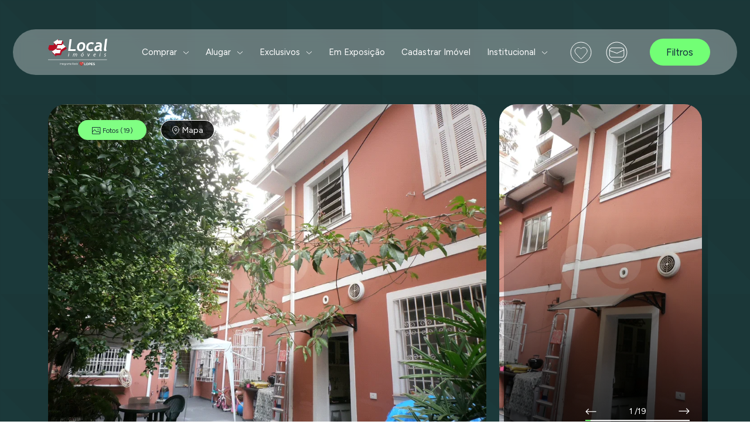

--- FILE ---
content_type: text/html; charset=UTF-8
request_url: https://www.localimoveis.com.br/imovel/casa-a-venda-sao-paulo-perdizes-285m2-7dormitorios-10vagas/377953
body_size: 77214
content:
<!DOCTYPE html> 
<html lang="pt-br">
<head>
 
<!-- Google Tag Manager -->
<script>(function(w,d,s,l,i){w[l]=w[l]||[];w[l].push({'gtm.start':
new Date().getTime(),event:'gtm.js'});var f=d.getElementsByTagName(s)[0],
j=d.createElement(s),dl=l!='dataLayer'?'&l='+l:'';j.async=true;j.src=
'https://www.googletagmanager.com/gtm.js?id='+i+dl;f.parentNode.insertBefore(j,f);
})(window,document,'script','dataLayer','GTM-NWJGCB8X');</script>
<!-- End Google Tag Manager -->

<!-- PrivacyTools -->
<script src='https://cdn.privacytools.com.br/public_api/banner/autoblock/v3/Ay2o516111.js?t=1'></script>

<title>Casa Para Venda, Perdizes, São Paulo - 7 Dormitórios - 285 M2 - 10 Vagas | Ref: 377953 - Local Imóveis</title>

<meta name="robots" content="index, follow" />
<meta charset="UTF-8">
<meta http-equiv="X-UA-Compatible" content="IE=edge">
<meta name="viewport" content="width=device-width, initial-scale=1.0, maximum-scale=1.0, user-scalable=0">
<meta name="description" content="Casa Para Venda, Perdizes, São Paulo - 7 Dormitórios - 285 M2 - 10 Vagas | Ref: 377953 - CASA em PERDIZES - Local Imóveis" />
<meta name="google-site-verification" content="7w7a9TTH8OZyo88XeZ0tuD9pMH77BeeYl10R493JRP4" />
<link rel="shortcut icon" href="https://www.localimoveis.com.br/assets/images/favicon.ico" type="image/x-icon">
<link rel="icon" href="https://www.localimoveis.com.br/assets/images/favicon.ico" type="image/x-icon">
<link rel="preconnect" href="https://fonts.googleapis.com">
<link rel="preconnect" href="https://fonts.gstatic.com" crossorigin>
<link href="https://fonts.googleapis.com/css2?family=Figtree:ital,wght@0,300;0,400;0,500;0,600;0,700;0,800;0,900;1,300;1,400;1,500;1,600;1,700;1,800&display=swap" rel="stylesheet">  
<link rel="canonical" href="https://www.localimoveis.com.br/imovel/casa-a-venda-sao-paulo-perdizes-285m2-7dormitorios-10vagas/377953" />
<link rel="alternate" hreflang="pt-br" href="https://www.localimoveis.com.br/imovel/casa-a-venda-sao-paulo-perdizes-285m2-7dormitorios-10vagas/377953">
    <meta property="og:locale" content="pt_BR">
    <meta property="og:url" content="https://www.localimoveis.com.br/imovel/casa-a-venda-sao-paulo-perdizes-285m2-7dormitorios-10vagas/377953">
    <meta property="og:title" content="Casa Para Venda, Perdizes, São Paulo - 7 Dormitórios - 285 M2 - 10 Vagas | Ref: 377953">
    <meta property="og:site_name" content="Local Imóveis">
    <meta property="og:description" content="Casa Para Venda, Perdizes, São Paulo - 7 Dormitórios - 285 M2 - 10 Vagas | Ref: 377953 - CASA em PERDIZES - Local Imóveis">
    <meta property='og:image' content="https://www.localimoveis.com.br/foto.php?url=https://betaimages.lopes.com.br/realestate/REO377953/8E587B31E16EB655452BC0D76AAC9403.JPG">
    <meta property='og:image:secure_url' content="https://www.localimoveis.com.br/foto.php?url=https://betaimages.lopes.com.br/realestate/REO377953/8E587B31E16EB655452BC0D76AAC9403.JPG">
    <meta property="og:image:type" content="image/jpeg">
    <meta property="og:type" content="website">

<!-- PrivacyTools -->
<link rel="stylesheet" href="https://cdn.privacytools.com.br/public_api/banner/style/NjzG516111.css?t=1"></link> 
    
<!-- Bootstrap CSS 5.2 -->
<link href="https://cdn.jsdelivr.net/npm/bootstrap@5.2.3/dist/css/bootstrap.min.css" rel="stylesheet" integrity="sha384-rbsA2VBKQhggwzxH7pPCaAqO46MgnOM80zW1RWuH61DGLwZJEdK2Kadq2F9CUG65" crossorigin="anonymous">

<!-- Link to the file hosted on your server, --> 
<link rel="stylesheet" href="https://www.localimoveis.com.br/assets/css/global.css?novo=v2">
<link href="https://www.localimoveis.com.br/assets/css/jquery-ui.css" rel="stylesheet" />
<link href="https://www.localimoveis.com.br/assets/css/jquery-ui.structure.css" rel="stylesheet" />
<link href="https://www.localimoveis.com.br/assets/css/jquery-ui.theme.css" rel="stylesheet" />
            <link href="https://www.localimoveis.com.br/assets/css/v2/header.css?update=9999" rel="stylesheet" />
        <link rel="stylesheet" href="https://www.localimoveis.com.br/assets/css/detalhe.css?novo=1">
    <link rel="stylesheet" href="https://www.localimoveis.com.br/assets/css/lightbox.css?view=1">
    <link rel="stylesheet" href="https://www.localimoveis.com.br/assets/css/datepicker.min.css" />

<script>
var baseUrl = "https://www.localimoveis.com.br";
</script>








</head>
<body class="d-none">

<!-- Google Tag Manager (noscript) -->
<noscript><iframe src="https://www.googletagmanager.com/ns.html?id=GTM-NWJGCB8X"
  height="0" width="0" style="display:none;visibility:hidden"></iframe></noscript>
<!-- End Google Tag Manager (noscript) -->

<script type="text/javascript">
  (function(c,l,a,r,i,t,y){
      c[a]=c[a]||function(){(c[a].q=c[a].q||[]).push(arguments)};
      t=l.createElement(r);t.async=1;t.src="https://www.clarity.ms/tag/"+i;
      y=l.getElementsByTagName(r)[0];y.parentNode.insertBefore(t,y);
  })(window, document, "clarity", "script", "mqwrbx9zzp");
</script>






    <div class="menu fixarMenu">
    <div class="container add-fixar">
        <div class="boxmenu">
            <div class="row altura-100">
                <div class="col-12 topo-nav">
                    <div class="col-md-4 col-lg-2">
                        <a href="https://www.localimoveis.com.br">
                            <img src="https://www.localimoveis.com.br/assets/images/icones/logo.svg" alt="Local Imoveis"
                                class="desk_detect  logo">
                            <img src="https://www.localimoveis.com.br/assets/images/icones/logo.svg" alt="Local Imoveis"
                                class="mobile_detect logo">
                        </a>
                    </div>


                    

                    <div class="col-md-4 col-lg-7 d-flex justify-content-center">

                        
                                                    <div class="dropdown">
                                <ul>
                                                                            <li>
                                            <a href="https://www.localimoveis.com.br/imoveis/venda/sp/sao-paulo?">Comprar</a>


                                                                                            <svg xmlns="http://www.w3.org/2000/svg" width="11" height="6"
                                                    viewBox="0 0 11 6" fill="none">
                                                    <path d="M1 1L5.5 5L10 1" stroke="white" />
                                                </svg>
                                            
                                            <ul class="dropdown-content dropdown-content-sub">
                                                                                                    <li><a href="https://www.localimoveis.com.br/apartamentos/venda/sp/sao-paulo?">Apartamentos</a></li>
                                                                                                    <li><a href="https://www.localimoveis.com.br/casas/venda/sp/sao-paulo?">Casas</a></li>
                                                                                                    <li><a href="https://www.localimoveis.com.br/imoveis/venda/sp/sao-paulo?finalidade=comercial">Comerciais</a></li>
                                                                                                    <li><a href="https://www.localimoveis.com.br/imoveis/venda/sp/sao-paulo?">Todos os Imóveis</a></li>
                                                                                                    <li><a href="https://www.localimoveis.com.br/imoveis/venda/sp/sao-paulo?filtro=ver">Outros Filtros</a></li>
                                                                                            </ul>

                                        </li>
                                                                            <li>
                                            <a href="https://www.localimoveis.com.br/imoveis/locacao/sp/sao-paulo?">Alugar</a>


                                                                                            <svg xmlns="http://www.w3.org/2000/svg" width="11" height="6"
                                                    viewBox="0 0 11 6" fill="none">
                                                    <path d="M1 1L5.5 5L10 1" stroke="white" />
                                                </svg>
                                            
                                            <ul class="dropdown-content dropdown-content-sub">
                                                                                                    <li><a href="https://www.localimoveis.com.br/apartamentos/locacao/sp/sao-paulo?">Apartamentos</a></li>
                                                                                                    <li><a href="https://www.localimoveis.com.br/casas/locacao/sp/sao-paulo">Casas</a></li>
                                                                                                    <li><a href="https://www.localimoveis.com.br/imoveis/locacao/sp/sao-paulo?finalidade=comercial">Comerciais</a></li>
                                                                                                    <li><a href="https://www.localimoveis.com.br/imoveis/locacao/sp/sao-paulo?">Todos os Imóveis</a></li>
                                                                                                    <li><a href="https://www.localimoveis.com.br/imoveis/locacao/sp/sao-paulo?filtro=ver">Outros Filtros</a></li>
                                                                                            </ul>

                                        </li>
                                                                            <li>
                                            <a href="https://www.localimoveis.com.br/imoveis/venda/sp/sao-paulo?btag=selecao-exclusividades">Exclusivos</a>


                                                                                            <svg xmlns="http://www.w3.org/2000/svg" width="11" height="6"
                                                    viewBox="0 0 11 6" fill="none">
                                                    <path d="M1 1L5.5 5L10 1" stroke="white" />
                                                </svg>
                                            
                                            <ul class="dropdown-content dropdown-content-sub">
                                                                                                    <li><a href="https://www.localimoveis.com.br/apartamentos/venda/sp/sao-paulo?btag=selecao-exclusividades">Apartamentos</a></li>
                                                                                                    <li><a href="https://www.localimoveis.com.br/casas/venda/sp/sao-paulo?btag=selecao-exclusividades">Casas</a></li>
                                                                                                    <li><a href="https://www.localimoveis.com.br/imoveis/venda/sp/sao-paulo?btag=selecao-exclusividades&amp;finalidade=comercial">Comerciais</a></li>
                                                                                                    <li><a href="https://www.localimoveis.com.br/imoveis/venda/sp/sao-paulo?btag=selecao-exclusividades">Todos os Imóveis</a></li>
                                                                                            </ul>

                                        </li>
                                                                            <li>
                                            <a href="https://www.localimoveis.com.br/imoveis/venda/sp/sao-paulo?btag=plantao-de-vendas">Em Exposição</a>


                                            
                                            <ul class="dropdown-content dropdown-content-sub">
                                                                                            </ul>

                                        </li>
                                                                            <li>
                                            <a href="https://www.localimoveis.com.br/cadastrar">Cadastrar Imóvel</a>


                                            
                                            <ul class="dropdown-content dropdown-content-sub">
                                                                                            </ul>

                                        </li>
                                                                            <li>
                                            <a href="">Institucional</a>


                                                                                            <svg xmlns="http://www.w3.org/2000/svg" width="11" height="6"
                                                    viewBox="0 0 11 6" fill="none">
                                                    <path d="M1 1L5.5 5L10 1" stroke="white" />
                                                </svg>
                                            
                                            <ul class="dropdown-content dropdown-content-sub">
                                                                                                    <li><a href="https://www.localimoveis.com.br/empresa">Sobre nós</a></li>
                                                                                                    <li><a href="https://www.localimoveis.com.br/trabalhe">Trabalhe conosco</a></li>
                                                                                                    <li><a href="https://www.localimoveis.com.br/agencias">Agências</a></li>
                                                                                                    <li><a href="https://www.localimoveis.com.br/marcas">Marcas</a></li>
                                                                                            </ul>

                                        </li>
                                                                    </ul>
                            </div>

                            
                        
                        

                        

                        
                                                







                    </div>

                                            <div class="col-md-4 col-lg-3">
                            <div class="d-flex align-items-center">
                                <a href="https://www.localimoveis.com.br/favoritos" class="favoritosheader">
                                
                                                                <img src="https://www.localimoveis.com.br/assets/images/favoritos.svg">
                                
                                </a>

                                <a href="https://www.localimoveis.com.br/contato">
                                    <i class="botaoContato"></i>
                                </a>

                                <div class="d-flex justify-content-center w-100">
                                    <a href="https://www.localimoveis.com.br/imoveis/venda/sp/sao-paulo?filtro=ver"
                                        class="botaoFiltrar">Filtros</a>
                                </div>
                            </div>
                        </div>
                    



                </div>
            </div>



        </div>



    </div>
</div>
</div>
</div>




    
    <style>

.texto label {
    color: #82fc79;
    padding: 0 1.5em;
    font-weight: 600;
    cursor: pointer;
}

.texto label.ver-menos {padding:0 10px!important;}



</style>




    

    <main>
        <section id="detalhe-imovel" class="foto-mob" style="border-radius: 0;!important">
            <div class="container fluidMob">
                <div class="row">
                    <div class="view-slider">

                        <div class="botoes-em-slider">
                            

                            <div class="mascara2">
                                <div class="mask2"></div>
                            </div>

                            <div class="d-lg-flex">



                                <!-- <div class="bloco-360 d-flex align-items-center justify-content-between">
                                                        <div class="w-100 text-center">
                                                            <svg xmlns="http://www.w3.org/2000/svg" width="17" height="17" viewBox="0 0 17 17"
                                                                fill="none">
                                                                <path
                                                                    d="M8.49935 4.95801C4.58935 4.95801 1.41602 6.54467 1.41602 8.49967C1.41602 10.0863 3.49852 11.4251 6.37435 11.8784V14.1663L9.20768 11.333L6.37435 8.49967V10.4334C4.1431 10.0368 2.83268 9.08759 2.83268 8.49967C2.83268 7.74884 4.98602 6.37467 8.49935 6.37467C12.0127 6.37467 14.166 7.74884 14.166 8.49967C14.166 9.01676 13.1318 9.83842 11.3327 10.2918V11.7438C13.8331 11.1984 15.5827 9.95176 15.5827 8.49967C15.5827 6.54467 12.4093 4.95801 8.49935 4.95801Z"
                                                                    fill="white" />
                                                            </svg>
                                                            Visualização 360º
                                                        </div>
                                                    </div> -->


                                <div class="bloco-fotos open-modal d-flex align-items-center justify-content-between"
                                    data-id="box-fotos" style="position: relative; overflow: hidden;">


                                    <div class="w-100 text-center">

                                        <svg xmlns="http://www.w3.org/2000/svg" width="15" height="13"
                                            viewBox="0 0 15 13" fill="none">
                                            <path
                                                d="M13.4891 0H0.899271C0.404897 0 0 0.404897 0 0.899271V11.2436C0 11.738 0.404897 12.1429 0.899271 12.1429H13.4891C13.9834 12.1429 14.3883 11.738 14.3883 11.2436V0.899271C14.3883 0.404897 13.9834 0 13.4891 0ZM13.4891 11.2436L0.899285 11.2436V8.59411L4.50828 5.09662L8.22879 8.81308C8.38212 8.99923 8.65505 8.97562 8.84884 8.82882L10.4911 7.3421L13.4531 10.3825C13.4643 10.3938 13.4769 10.4021 13.4891 10.4118V11.2436L13.4891 11.2436ZM13.4891 9.13165L10.847 6.42799C10.6867 6.26994 10.4356 6.25376 10.2578 6.38932L8.56377 7.86503L4.84103 4.18251C4.80184 4.13501 4.75333 4.09605 4.6985 4.06801C4.64368 4.03998 4.58369 4.02348 4.52224 4.01952C4.39836 4.01502 4.27627 4.05549 4.18545 4.14069L0.899285 7.33873V0.899271H13.4891V9.13165ZM10.3416 4.4995C10.8374 4.4995 11.2387 4.09753 11.2387 3.60248C11.2387 3.10764 10.8374 2.70567 10.3416 2.70567C9.84592 2.70567 9.44462 3.10764 9.44462 3.60247C9.44462 4.09753 9.84592 4.4995 10.3416 4.4995Z"
                                                fill="#1B3738" />
                                        </svg>

                                        <label class="quantia-fotos">Fotos <b></b></label>
                                    </div>
                                </div>

                                <div class="mapa open-modal d-flex align-items-center justify-content-between"
                                    data-id="box-mapa">
                                    <div class="w-100 text-center">
                                        <svg xmlns="http://www.w3.org/2000/svg" width="13" height="15"
                                            viewBox="0 0 13 15" fill="none">
                                            <path
                                                d="M12.3583 6.393C12.3583 10.643 6.89397 14.2859 6.89397 14.2859C6.89397 14.2859 1.42969 10.643 1.42969 6.393C1.42969 4.94378 2.00539 3.55392 3.03014 2.52916C4.05489 1.50441 5.44475 0.928711 6.89397 0.928711C8.34319 0.928711 9.73305 1.50441 10.7578 2.52916C11.7826 3.55392 12.3583 4.94378 12.3583 6.393Z"
                                                stroke="white" stroke-linecap="round" stroke-linejoin="round" />
                                            <path
                                                d="M6.89369 8.21463C7.89964 8.21463 8.71512 7.39915 8.71512 6.39321C8.71512 5.38726 7.89964 4.57178 6.89369 4.57178C5.88775 4.57178 5.07227 5.38726 5.07227 6.39321C5.07227 7.39915 5.88775 8.21463 6.89369 8.21463Z"
                                                stroke="white" stroke-linecap="round" stroke-linejoin="round" />
                                        </svg>
                                        Mapa
                                    </div>
                                </div>


                                <div class="video open-modal d-flex align-items-center justify-content-between d-none"
                                    data-id="box-video">
                                    <div class="w-100 text-center">
                                        <svg xmlns="http://www.w3.org/2000/svg" width="13" height="14"
                                            viewBox="0 0 13 14" fill="none">
                                            <path
                                                d="M12.2194 6.13079L2.10341 0.109436C1.98533 0.0391542 1.85073 0.00140806 1.71333 3.86364e-05C1.57592 -0.00133078 1.4406 0.0337253 1.32114 0.10164C1.20168 0.169554 1.10235 0.267902 1.03325 0.386677C0.964142 0.505452 0.927737 0.640413 0.927734 0.777827V12.5797C0.927895 12.7159 0.963781 12.8496 1.03181 12.9676C1.09984 13.0856 1.19763 13.1836 1.31541 13.252C1.43319 13.3203 1.56685 13.3566 1.70303 13.3571C1.83922 13.3577 1.97316 13.3225 2.09148 13.2551L12.2074 7.47464C12.3254 7.40719 12.4237 7.30997 12.4925 7.19268C12.5612 7.07539 12.5981 6.94213 12.5993 6.80618C12.6005 6.67023 12.566 6.53634 12.4993 6.41785C12.4327 6.29937 12.3361 6.20042 12.2193 6.13089L12.2194 6.13079ZM1.96485 12.1329V1.2339L11.3068 6.79461L1.96485 12.1329Z"
                                                fill="white" />
                                        </svg>
                                        Vídeo
                                    </div>
                                </div>



                            </div>
                        </div>


                        <div class="box-nav">

                            <div class="d-flex align-items-center justify-content-between tamanho-nav">
                                <div class="voltar"><i> </i></div>
                                <div class="counter">
                                    <label class="atual"></label>
                                    <label class="total"></label>
                                </div>
                                <div class="avanca"><i> </i></div>
                            </div>

                            <div class="progress-bar">
                                <div class="progress"></div>
                            </div>



                        </div>

                    </div>

                    <div class="slider d-none">
                                                    <div class="bloco-foto " val-number="1">



                                <div class="card-imovel" style="background-image: url('https://betaimages.lopes.com.br/realestate/REO377953/8E587B31E16EB655452BC0D76AAC9403.JPG');">
                                </div>
                            </div>
                                                    <div class="bloco-foto " val-number="2">



                                <div class="card-imovel" style="background-image: url('https://betaimages.lopes.com.br/realestate/REO377953/827758F454715DBCC3632228EB6C9AEE.JPG');">
                                </div>
                            </div>
                                                    <div class="bloco-foto " val-number="3">



                                <div class="card-imovel" style="background-image: url('https://betaimages.lopes.com.br/realestate/REO377953/86C21CDB98D6C1757AA3CC0DFC04D64D.JPG');">
                                </div>
                            </div>
                                                    <div class="bloco-foto " val-number="4">



                                <div class="card-imovel" style="background-image: url('https://betaimages.lopes.com.br/realestate/REO377953/DD2B77DBB575F64B3D8A598E09F781DA.JPG');">
                                </div>
                            </div>
                                                    <div class="bloco-foto " val-number="5">



                                <div class="card-imovel" style="background-image: url('https://betaimages.lopes.com.br/realestate/REO377953/345DA39171A6DBA6D3F94CD7ECCFA1A9.JPG');">
                                </div>
                            </div>
                                                    <div class="bloco-foto " val-number="6">



                                <div class="card-imovel" style="background-image: url('https://betaimages.lopes.com.br/realestate/REO377953/17A0485545D5DADE8D901C956D623F74.JPG');">
                                </div>
                            </div>
                                                    <div class="bloco-foto " val-number="7">



                                <div class="card-imovel" style="background-image: url('https://betaimages.lopes.com.br/realestate/REO377953/B45778B68CAAE6BA58AE8C98A93DBEE3.JPG');">
                                </div>
                            </div>
                                                    <div class="bloco-foto " val-number="8">



                                <div class="card-imovel" style="background-image: url('https://betaimages.lopes.com.br/realestate/REO377953/E211A9D308FC82F5DE31A4FEB7281261.JPG');">
                                </div>
                            </div>
                                                    <div class="bloco-foto " val-number="9">



                                <div class="card-imovel" style="background-image: url('https://betaimages.lopes.com.br/realestate/REO377953/5D6F3C40139ECE8C38EF9FAC1DD6C12A.JPG');">
                                </div>
                            </div>
                                                    <div class="bloco-foto " val-number="10">



                                <div class="card-imovel" style="background-image: url('https://betaimages.lopes.com.br/realestate/REO377953/CDAEAD9A20FD8AA026FE73C3BB078D9C.JPG');">
                                </div>
                            </div>
                                                    <div class="bloco-foto " val-number="11">



                                <div class="card-imovel" style="background-image: url('https://betaimages.lopes.com.br/realestate/REO377953/CC693DFC5FF74DE841D240DF82B66028.JPG');">
                                </div>
                            </div>
                                                    <div class="bloco-foto " val-number="12">



                                <div class="card-imovel" style="background-image: url('https://betaimages.lopes.com.br/realestate/REO377953/9C3BD2EE7BAB00AA7B60E35C30462F74.JPG');">
                                </div>
                            </div>
                                                    <div class="bloco-foto " val-number="13">



                                <div class="card-imovel" style="background-image: url('https://betaimages.lopes.com.br/realestate/REO377953/570F11AE65E92056B1A9BE88507EB0A5.JPG');">
                                </div>
                            </div>
                                                    <div class="bloco-foto " val-number="14">



                                <div class="card-imovel" style="background-image: url('https://betaimages.lopes.com.br/realestate/REO377953/1726C2155846BD0388D4610CEC29AE95.JPG');">
                                </div>
                            </div>
                                                    <div class="bloco-foto " val-number="15">



                                <div class="card-imovel" style="background-image: url('https://betaimages.lopes.com.br/realestate/REO377953/955909F999E150D30A16554E7003561F.JPG');">
                                </div>
                            </div>
                                                    <div class="bloco-foto " val-number="16">



                                <div class="card-imovel" style="background-image: url('https://betaimages.lopes.com.br/realestate/REO377953/4DE0B88495CE6EBE130818CB15A015C1.JPG');">
                                </div>
                            </div>
                                                    <div class="bloco-foto " val-number="17">



                                <div class="card-imovel" style="background-image: url('https://betaimages.lopes.com.br/realestate/REO377953/BEB6DF253E66A3A67B96AE4858DE21A9.JPG');">
                                </div>
                            </div>
                                                    <div class="bloco-foto " val-number="18">



                                <div class="card-imovel" style="background-image: url('https://betaimages.lopes.com.br/realestate/REO377953/C8819CE7BA460F51EBEE124967375C89.JPG');">
                                </div>
                            </div>
                                                    <div class="bloco-foto " val-number="19">



                                <div class="card-imovel" style="background-image: url('https://betaimages.lopes.com.br/realestate/REO377953/E6EC59A09703A3FC3DE30E830A24F835.JPG');">
                                </div>
                            </div>
                                            </div>

                </div><!--container -->

        </section>


        <section id="detalhe-imovel">
            <div class="container">
                <div class="row">

                    <div class="bloco-informacoes marginMob-left col-md-12 col-lg-9">
                        <div class="col-md-12"> Cod: 377953 </div>
                        <div class="col-md-12">
                            <h1>Casa -
                                                                    Residencial -
                                                                Perdizes
                            </h1>
                        </div>

                        
                                                                            

                                                    <div class="col-md-12 d-flex promocao">     

                                <div>
                                    <p class="texto" style="font-size: 17px;line-height: 30px;">Sobrado  grande, 300 m² de terreno, 10,00 metros de frente, cerca de 6  vagas! Excelente ponto, região nobre! Trata-se de um imóvel que pode ter fim único ou 4 entradas independentes. Na frente amplo galpão, novinho, 2 vagas. Em cima sobrado com salas, 3 dormitórios, terraço, cozinha, lavanderia e quintal!<br />
Em baixo mais 2 casas completas, com 2 dormitórios cada e entradas independentes. Tudo em ótimo estado, vale a pena aproveitar! Dois deles já alugados e com renda mensal de R$ 5 mil! Para investidores!</p>
                                </div>
                            </div>
                        


                        <div class="d-lg-flex">

                                                                                                <div class="mobtop col-md-12 col-lg-4 texto-centro">
                                        <div class="col-md-12">Venda </div>

                                        <div class="col-md-12">
                                                                                            <span class="verde valorlocacao">R$ 3.300.000,00</span>
                                                                                    </div>

                                        
                                        <div class="aberto-desk center mt-2">
                                            <div class="col-md-12 " style="font-size: 11px">
                                                *Valores de preço, características, condomínio <br> e IPTU sujeitos a
                                                confirmação.
                                            </div>
                                        </div>


                                    </div>
                                
                            



                            <div class="col-md-12 col-lg-4">
                                <div class="col-12 d-flex gap-xs-5  altura-botoes">

                                                                            
                                        
                                            <div class="col-md-6">

                                                <div class="col-md-12"> IPTU </div>

                                                <div class="col-md-12">

                                                                                                            <div class="valores verde">R$ 958,00 </div>
                                                    

                                                </div>

                                            </div>

                                        
                                    

                                </div>


                                <div class="col-md-12 mt-4 ">
                                    <div class="bloco-info d-lg-flex flex-wrap colunas3-grid">

                                                                                    <div class="col-md-4 info-space">
                                                <div class="d-flex align-items-center padding-item mobItem">

                                                    <svg xmlns="http://www.w3.org/2000/svg" width="18" height="18"
                                                        viewBox="0 0 18 18" fill="none">
                                                        <g clip-path="url(#clip0_747_655)">
                                                            <path
                                                                d="M5.22617 17.7075C4.70867 17.3828 4.19117 17.0581 3.67367 16.7334C3.35335 16.5323 3.35077 16.3054 3.66721 16.1073C4.13305 15.8162 4.60018 15.5269 5.06558 15.2358C5.19001 15.1578 5.31271 15.0846 5.46383 15.1673C5.6214 15.2534 5.62614 15.4029 5.62528 15.5549C5.62442 15.7366 5.62528 15.9187 5.62528 16.1108H15.4126C15.4126 15.9024 15.41 15.7034 15.413 15.5045C15.4186 15.1587 15.646 15.0351 15.9422 15.2181C16.4291 15.5187 16.9147 15.821 17.3995 16.1254C17.6768 16.2994 17.6746 16.5371 17.3957 16.7136C16.8695 17.0461 16.3426 17.3763 15.816 17.7079H15.6098C15.4505 17.6033 15.4006 17.4534 15.4105 17.2682C15.4204 17.0883 15.4126 16.9074 15.4126 16.7265H5.62528C5.62528 16.9134 5.61796 17.0904 5.62743 17.2661C5.6369 17.45 5.5904 17.6015 5.4324 17.7079H5.22617V17.7075ZM5.01736 15.9734C4.76765 16.1289 4.54507 16.2675 4.30182 16.4191C4.55454 16.575 4.77799 16.7128 5.01736 16.86V15.973V15.9734ZM16.0278 16.8596C16.2732 16.7067 16.4954 16.5685 16.7369 16.4182C16.4872 16.2632 16.2668 16.1267 16.0278 15.9786V16.86V16.8596Z"
                                                                fill="#72FF75" />
                                                            <path
                                                                d="M0 12.2748C0.106342 12.1172 0.25789 12.0703 0.441728 12.0798C0.617817 12.0888 0.794335 12.0819 0.992381 12.0819C0.992381 11.9915 0.992381 11.9187 0.992381 11.8464C0.992381 9.40097 0.992381 6.95598 0.992381 4.51056C0.992381 4.44209 0.989367 4.37233 0.99927 4.30473C1.02123 4.15057 1.14479 4.04937 1.2972 4.05282C1.44143 4.05626 1.5581 4.15617 1.5792 4.303C1.5891 4.37061 1.58609 4.43994 1.58609 4.50883C1.58609 6.95426 1.58609 9.39925 1.58609 11.8447V12.0819C1.79447 12.0819 1.98218 12.0828 2.16989 12.0819C2.31757 12.0811 2.45878 12.0936 2.54058 12.2434C2.61851 12.3864 2.55651 12.5061 2.48074 12.6271C2.18281 13.102 1.88789 13.5792 1.58996 14.0541C1.40311 14.3517 1.17321 14.3491 0.983771 14.0477C0.655273 13.5258 0.327636 13.0034 0 12.4811C0 12.4122 0 12.3437 0 12.2748ZM1.73161 12.6934H0.848152C0.998409 12.9358 1.13747 13.1602 1.28945 13.4048C1.441 13.161 1.57877 12.9393 1.73204 12.6934H1.73161Z"
                                                                fill="#72FF75" />
                                                            <path
                                                                d="M0 1.89149C0.32204 1.37949 0.64494 0.867069 0.966549 0.354646C1.17837 0.0166183 1.40053 0.0157571 1.61106 0.352923C1.90167 0.819271 2.19099 1.28648 2.48289 1.75197C2.5591 1.8734 2.61851 1.9944 2.53886 2.13607C2.46007 2.27559 2.32704 2.29669 2.18324 2.29583C1.99036 2.29453 1.79705 2.29583 1.58609 2.29583C1.58609 2.57314 1.58609 2.82978 1.58609 3.08599C1.58609 3.22336 1.58824 3.36115 1.58523 3.49851C1.58092 3.70994 1.45951 3.84817 1.28514 3.84515C1.11035 3.84257 0.994103 3.70607 0.992812 3.49076C0.990229 3.10192 0.991951 2.71352 0.991951 2.2954C0.799933 2.2954 0.619108 2.28764 0.439145 2.29755C0.254446 2.30745 0.10462 2.25707 0 2.09775C0 2.02928 0 1.96038 0 1.89149ZM1.73075 1.68135C1.57705 1.43418 1.43971 1.21285 1.28902 0.970415C1.1379 1.21457 0.998839 1.43849 0.848583 1.68135H1.73075Z"
                                                                fill="#72FF75" />
                                                            <path
                                                                d="M8.4472 0.701275V7.48679C8.52512 7.48679 8.59185 7.48679 8.65902 7.48679C10.3037 7.48679 11.9479 7.48679 13.5925 7.48679C13.6614 7.48679 13.7303 7.48507 13.7983 7.49239C13.9602 7.51005 14.0627 7.62028 14.0674 7.77358C14.0721 7.9329 13.9666 8.05606 13.8009 8.07673C13.7389 8.08448 13.6752 8.08146 13.6119 8.08146C11.9616 8.08146 10.3114 8.08146 8.66117 8.08146C8.59358 8.08146 8.52598 8.08146 8.43514 8.08146C8.43514 8.15725 8.43514 8.2184 8.43514 8.27954C8.43514 8.82383 8.43514 9.36812 8.43514 9.91241C8.43514 9.97528 8.43557 10.039 8.42653 10.101C8.40285 10.2586 8.30641 10.3456 8.1484 10.3525C7.98868 10.3594 7.8875 10.2733 7.85047 10.1225C7.83282 10.0519 7.83885 9.97441 7.83885 9.90035C7.83842 6.90935 7.83885 3.91835 7.83885 0.927775C7.83885 0.859739 7.83885 0.791703 7.83885 0.712041H4.04369V13.6639H7.83067C7.83325 13.6044 7.83842 13.5446 7.83885 13.4843C7.83971 13.0834 7.83756 12.6821 7.84014 12.2812C7.84143 12.062 7.95122 11.9315 8.12989 11.9272C8.31804 11.9225 8.43342 12.0508 8.43557 12.2816C8.43901 12.6769 8.43686 13.0722 8.43686 13.4675C8.43686 13.5291 8.43686 13.5907 8.43686 13.6634H16.9916V8.08146C16.8478 8.08146 16.7014 8.08146 16.5554 8.08146C16.3148 8.08146 16.0741 8.08534 15.8334 8.07931C15.6457 8.07457 15.5166 7.9484 15.5161 7.78434C15.5153 7.62071 15.6431 7.49282 15.8313 7.48895C16.152 7.48249 16.4728 7.48636 16.794 7.48593C16.856 7.48593 16.918 7.48593 17.0079 7.48593V7.25513C17.0079 5.67953 17.0079 4.10394 17.0079 2.52791C17.0079 2.45342 17.0079 2.37849 17.0178 2.30529C17.0389 2.15544 17.1293 2.06932 17.2796 2.0564C17.4385 2.04305 17.5435 2.12099 17.5879 2.27127C17.6051 2.33026 17.6042 2.39572 17.6042 2.45816C17.6051 6.25698 17.6051 10.0558 17.6047 13.8546C17.6047 14.1707 17.5082 14.2693 17.1978 14.2693C12.7456 14.2693 8.2935 14.2693 3.84134 14.2693C3.53738 14.2693 3.4375 14.1707 3.4375 13.8697C3.4375 9.41204 3.4375 4.95439 3.4375 0.496737C3.4375 0.206076 3.54083 0.10273 3.83058 0.10273C8.28833 0.1023 12.7465 0.10273 17.2043 0.10273C17.5035 0.10273 17.6038 0.205215 17.6047 0.507932C17.6055 0.765867 17.6068 1.0238 17.6042 1.2813C17.6021 1.50608 17.4815 1.64732 17.3007 1.64431C17.1255 1.64129 17.0135 1.50866 17.0079 1.28992C17.0041 1.14093 17.0006 0.991505 17.0088 0.842945C17.0153 0.727112 16.9696 0.69051 16.8594 0.698261C16.7569 0.705581 16.6532 0.699984 16.5503 0.699984C13.9257 0.699984 11.3016 0.699984 8.6771 0.699984C8.60391 0.699984 8.53115 0.699984 8.4472 0.699984V0.701275Z"
                                                                fill="#72FF75" />
                                                        </g>
                                                        <defs>
                                                            <clipPath id="clip0_747_655">
                                                                <rect width="17.6067" height="17.6067" fill="white"
                                                                    transform="translate(0 0.100586)" />
                                                            </clipPath>
                                                        </defs>
                                                    </svg>

                                                    <div class="d-flex flex-column item-left">
                                                        <label> 285m² </label>
                                                        <label>Área útil </label>
                                                    </div>

                                                </div>
                                            </div>
                                        
                                                                                    <div class="col-md-4 info-space">
                                                <div class="d-flex align-items-center padding-item mobItem">

                                                    <svg xmlns="http://www.w3.org/2000/svg" width="18" height="18"
                                                        viewBox="0 0 18 18" fill="none">
                                                        <g clip-path="url(#clip0_755_109)">
                                                            <path
                                                                d="M5.22617 17.7075C4.70867 17.3828 4.19117 17.0581 3.67367 16.7334C3.35335 16.5323 3.35077 16.3054 3.66721 16.1073C4.13305 15.8162 4.60018 15.5269 5.06558 15.2358C5.19001 15.1578 5.31271 15.0846 5.46383 15.1673C5.6214 15.2534 5.62614 15.4029 5.62528 15.5549C5.62442 15.7366 5.62528 15.9187 5.62528 16.1108H15.4126C15.4126 15.9024 15.41 15.7034 15.413 15.5045C15.4186 15.1587 15.646 15.0351 15.9422 15.2181C16.4291 15.5187 16.9147 15.821 17.3995 16.1254C17.6768 16.2994 17.6746 16.5371 17.3957 16.7136C16.8695 17.0461 16.3426 17.3763 15.816 17.7079H15.6098C15.4505 17.6033 15.4006 17.4534 15.4105 17.2682C15.4204 17.0883 15.4126 16.9074 15.4126 16.7265H5.62528C5.62528 16.9134 5.61796 17.0904 5.62743 17.2661C5.6369 17.45 5.5904 17.6015 5.4324 17.7079H5.22617V17.7075ZM5.01736 15.9734C4.76765 16.1289 4.54507 16.2675 4.30182 16.4191C4.55454 16.575 4.77799 16.7128 5.01736 16.86V15.973V15.9734ZM16.0278 16.8596C16.2732 16.7067 16.4954 16.5685 16.7369 16.4182C16.4872 16.2632 16.2668 16.1267 16.0278 15.9786V16.86V16.8596Z"
                                                                fill="#72FF75" />
                                                            <path
                                                                d="M0 12.2748C0.106342 12.1172 0.25789 12.0703 0.441728 12.0798C0.617817 12.0888 0.794335 12.0819 0.992381 12.0819C0.992381 11.9915 0.992381 11.9187 0.992381 11.8464C0.992381 9.40097 0.992381 6.95598 0.992381 4.51056C0.992381 4.44209 0.989367 4.37233 0.99927 4.30473C1.02123 4.15057 1.14479 4.04937 1.2972 4.05282C1.44143 4.05626 1.5581 4.15617 1.5792 4.303C1.5891 4.37061 1.58609 4.43994 1.58609 4.50883C1.58609 6.95426 1.58609 9.39925 1.58609 11.8447V12.0819C1.79447 12.0819 1.98218 12.0828 2.16989 12.0819C2.31757 12.0811 2.45878 12.0936 2.54058 12.2434C2.61851 12.3864 2.55651 12.5061 2.48074 12.6271C2.18281 13.102 1.88789 13.5792 1.58996 14.0541C1.40311 14.3517 1.17321 14.3491 0.983771 14.0477C0.655273 13.5258 0.327636 13.0034 0 12.4811C0 12.4122 0 12.3437 0 12.2748ZM1.73161 12.6934H0.848152C0.998409 12.9358 1.13747 13.1602 1.28945 13.4048C1.441 13.161 1.57877 12.9393 1.73204 12.6934H1.73161Z"
                                                                fill="#72FF75" />
                                                            <path
                                                                d="M0 1.89149C0.32204 1.37949 0.64494 0.867069 0.966549 0.354646C1.17837 0.0166183 1.40053 0.0157571 1.61106 0.352923C1.90167 0.819271 2.19099 1.28648 2.48289 1.75197C2.5591 1.8734 2.61851 1.9944 2.53886 2.13607C2.46007 2.27559 2.32704 2.29669 2.18324 2.29583C1.99036 2.29453 1.79705 2.29583 1.58609 2.29583C1.58609 2.57314 1.58609 2.82978 1.58609 3.08599C1.58609 3.22336 1.58824 3.36115 1.58523 3.49851C1.58092 3.70994 1.45951 3.84817 1.28514 3.84515C1.11035 3.84257 0.994103 3.70607 0.992812 3.49076C0.990229 3.10192 0.991951 2.71352 0.991951 2.2954C0.799933 2.2954 0.619108 2.28764 0.439145 2.29755C0.254446 2.30745 0.10462 2.25707 0 2.09775C0 2.02928 0 1.96038 0 1.89149ZM1.73075 1.68135C1.57705 1.43418 1.43971 1.21285 1.28902 0.970415C1.1379 1.21457 0.998839 1.43849 0.848583 1.68135H1.73075Z"
                                                                fill="#72FF75" />
                                                            <path
                                                                d="M8.4472 0.701275V7.48679C8.52512 7.48679 8.59185 7.48679 8.65902 7.48679C10.3037 7.48679 11.9479 7.48679 13.5925 7.48679C13.6614 7.48679 13.7303 7.48507 13.7983 7.49239C13.9602 7.51005 14.0627 7.62028 14.0674 7.77358C14.0721 7.9329 13.9666 8.05606 13.8009 8.07673C13.7389 8.08448 13.6752 8.08146 13.6119 8.08146C11.9616 8.08146 10.3114 8.08146 8.66117 8.08146C8.59358 8.08146 8.52598 8.08146 8.43514 8.08146C8.43514 8.15725 8.43514 8.2184 8.43514 8.27954C8.43514 8.82383 8.43514 9.36812 8.43514 9.91241C8.43514 9.97528 8.43557 10.039 8.42653 10.101C8.40285 10.2586 8.30641 10.3456 8.1484 10.3525C7.98868 10.3594 7.8875 10.2733 7.85047 10.1225C7.83282 10.0519 7.83885 9.97441 7.83885 9.90035C7.83842 6.90935 7.83885 3.91835 7.83885 0.927775C7.83885 0.859739 7.83885 0.791703 7.83885 0.712041H4.04369V13.6639H7.83067C7.83325 13.6044 7.83842 13.5446 7.83885 13.4843C7.83971 13.0834 7.83756 12.6821 7.84014 12.2812C7.84143 12.062 7.95122 11.9315 8.12989 11.9272C8.31804 11.9225 8.43342 12.0508 8.43557 12.2816C8.43901 12.6769 8.43686 13.0722 8.43686 13.4675C8.43686 13.5291 8.43686 13.5907 8.43686 13.6634H16.9916V8.08146C16.8478 8.08146 16.7014 8.08146 16.5554 8.08146C16.3148 8.08146 16.0741 8.08534 15.8334 8.07931C15.6457 8.07457 15.5166 7.9484 15.5161 7.78434C15.5153 7.62071 15.6431 7.49282 15.8313 7.48895C16.152 7.48249 16.4728 7.48636 16.794 7.48593C16.856 7.48593 16.918 7.48593 17.0079 7.48593V7.25513C17.0079 5.67953 17.0079 4.10394 17.0079 2.52791C17.0079 2.45342 17.0079 2.37849 17.0178 2.30529C17.0389 2.15544 17.1293 2.06932 17.2796 2.0564C17.4385 2.04305 17.5435 2.12099 17.5879 2.27127C17.6051 2.33026 17.6042 2.39572 17.6042 2.45816C17.6051 6.25698 17.6051 10.0558 17.6047 13.8546C17.6047 14.1707 17.5082 14.2693 17.1978 14.2693C12.7456 14.2693 8.2935 14.2693 3.84134 14.2693C3.53738 14.2693 3.4375 14.1707 3.4375 13.8697C3.4375 9.41204 3.4375 4.95439 3.4375 0.496737C3.4375 0.206076 3.54083 0.10273 3.83058 0.10273C8.28833 0.1023 12.7465 0.10273 17.2043 0.10273C17.5035 0.10273 17.6038 0.205215 17.6047 0.507932C17.6055 0.765867 17.6068 1.0238 17.6042 1.2813C17.6021 1.50608 17.4815 1.64732 17.3007 1.64431C17.1255 1.64129 17.0135 1.50866 17.0079 1.28992C17.0041 1.14093 17.0006 0.991505 17.0088 0.842945C17.0153 0.727112 16.9696 0.69051 16.8594 0.698261C16.7569 0.705581 16.6532 0.699984 16.5503 0.699984C13.9257 0.699984 11.3016 0.699984 8.6771 0.699984C8.60391 0.699984 8.53115 0.699984 8.4472 0.699984V0.701275Z"
                                                                fill="#72FF75" />
                                                        </g>
                                                        <defs>
                                                            <clipPath id="clip0_755_109">
                                                                <rect width="17.6067" height="17.6067" fill="white"
                                                                    transform="translate(0 0.100586)" />
                                                            </clipPath>
                                                        </defs>
                                                    </svg>
                                                    <div class="d-lg-flex flex-lg-column item-left">
                                                        <label> 304m² </label>
                                                        <label>Área total </label>
                                                    </div>
                                                </div>
                                            </div>
                                        
                                                                                    <div class="col-md-4 info-space d-flex align-lg-items-center">
                                                <div class="d-flex align-items-center padding-item mobItem">
                                                    <svg xmlns="http://www.w3.org/2000/svg" width="22" height="15"
                                                        viewBox="0 0 22 15" fill="none">
                                                        <path
                                                            d="M21.2489 14.879C21.0202 14.879 20.8356 14.6944 20.8356 14.4657V7.95523C20.8356 7.67696 20.6482 7.44277 20.4278 7.44277H8.35737C8.13696 7.44277 7.9496 7.67696 7.9496 7.95523V14.4657C7.9496 14.6944 7.765 14.879 7.53632 14.879C7.30764 14.879 7.12305 14.6944 7.12305 14.4657V7.95523C7.12305 7.21684 7.67684 6.61621 8.35737 6.61621H20.4278C21.1084 6.61621 21.6621 7.21684 21.6621 7.95523V14.4657C21.6621 14.6944 21.4775 14.879 21.2489 14.879Z"
                                                            fill="#72FF75" />
                                                        <path
                                                            d="M21.2477 13.0267H7.53242C7.30374 13.0267 7.11914 12.8422 7.11914 12.6135C7.11914 12.3848 7.30374 12.2002 7.53242 12.2002H21.2477C21.4764 12.2002 21.661 12.3848 21.661 12.6135C21.661 12.8422 21.4764 13.0267 21.2477 13.0267Z"
                                                            fill="#72FF75" />
                                                        <path
                                                            d="M20.4953 6.00469C20.2667 6.00469 20.0821 5.8201 20.0821 5.59142V1.34292C20.0821 1.05914 19.8975 0.830461 19.6743 0.830461H9.10542C8.87949 0.830461 8.69765 1.0619 8.69765 1.34292V5.59142C8.69765 5.8201 8.51305 6.00469 8.28437 6.00469C8.05569 6.00469 7.87109 5.8201 7.87109 5.59142V1.34292C7.87109 0.604536 8.42489 0.00390625 9.10542 0.00390625H19.6743C20.3548 0.00390625 20.9086 0.604536 20.9086 1.34292V5.59142C20.9086 5.8201 20.724 6.00469 20.4953 6.00469Z"
                                                            fill="#72FF75" />
                                                        <path
                                                            d="M13.5666 6.0044C13.3379 6.0044 13.1533 5.8198 13.1533 5.59112V4.2521C13.1533 3.96832 12.9687 3.73964 12.7455 3.73964H10.748C10.5221 3.73964 10.3402 3.96832 10.3402 4.2521V5.59112C10.3402 5.8198 10.1556 6.0044 9.92695 6.0044C9.69827 6.0044 9.51367 5.8198 9.51367 5.59112V4.2521C9.51367 3.51372 10.0675 2.91309 10.748 2.91309H12.7455C13.426 2.91309 13.9798 3.51372 13.9798 4.2521V5.59112C13.9798 5.8198 13.7952 6.0044 13.5666 6.0044Z"
                                                            fill="#72FF75" />
                                                        <path
                                                            d="M18.8537 6.0044C18.625 6.0044 18.4404 5.8198 18.4404 5.59112V4.2521C18.4404 3.96832 18.2558 3.73964 18.0326 3.73964H16.0351C15.8092 3.73964 15.6273 3.96832 15.6273 4.2521V5.59112C15.6273 5.8198 15.4427 6.0044 15.2141 6.0044C14.9854 6.0044 14.8008 5.8198 14.8008 5.59112V4.2521C14.8008 3.51372 15.3546 2.91309 16.0351 2.91309H18.0326C18.7131 2.91309 19.2669 3.51372 19.2669 4.2521V5.59112C19.2669 5.8198 19.0823 6.0044 18.8537 6.0044Z"
                                                            fill="#72FF75" />
                                                        <path
                                                            d="M6.10615 13.9866H1.41132C1.18264 13.9866 0.998047 13.802 0.998047 13.5733V7.32734C0.998047 7.09866 1.18264 6.91406 1.41132 6.91406H6.10615C6.33483 6.91406 6.51943 7.09866 6.51943 7.32734V13.5733C6.51943 13.802 6.33483 13.9866 6.10615 13.9866ZM1.8246 13.1601H5.69288V7.74062H1.8246V13.1601Z"
                                                            fill="#72FF75" />
                                                        <path
                                                            d="M6.10615 10.8705H1.41132C1.18264 10.8705 0.998047 10.6859 0.998047 10.4572C0.998047 10.2285 1.18264 10.0439 1.41132 10.0439H6.10615C6.33483 10.0439 6.51943 10.2285 6.51943 10.4572C6.51943 10.6859 6.33483 10.8705 6.10615 10.8705Z"
                                                            fill="#72FF75" />
                                                        <path
                                                            d="M4.10669 9.21895H3.41172C3.18282 9.21895 2.99805 9.03417 2.99805 8.80527C2.99805 8.57638 3.18282 8.3916 3.41172 8.3916H4.10669C4.33559 8.3916 4.52037 8.57638 4.52037 8.80527C4.52037 9.03417 4.33559 9.21895 4.10669 9.21895Z"
                                                            fill="#72FF75" />
                                                        <path
                                                            d="M4.10669 12.3488H3.41172C3.18282 12.3488 2.99805 12.1641 2.99805 11.9352C2.99805 11.7063 3.18282 11.5215 3.41172 11.5215H4.10669C4.33559 11.5215 4.52037 11.7063 4.52037 11.9352C4.52037 12.1641 4.33559 12.3488 4.10669 12.3488Z"
                                                            fill="#72FF75" />
                                                        <path
                                                            d="M2.2711 14.8801C2.0422 14.8801 1.85742 14.6953 1.85742 14.4664V13.5729C1.85742 13.344 2.0422 13.1592 2.2711 13.1592C2.49999 13.1592 2.68477 13.344 2.68477 13.5729V14.4664C2.68477 14.6953 2.49999 14.8801 2.2711 14.8801Z"
                                                            fill="#72FF75" />
                                                        <path
                                                            d="M5.2457 14.8801C5.01681 14.8801 4.83203 14.6953 4.83203 14.4664V13.5729C4.83203 13.344 5.01681 13.1592 5.2457 13.1592C5.4746 13.1592 5.65937 13.344 5.65937 13.5729V14.4664C5.65937 14.6953 5.4746 14.8801 5.2457 14.8801Z"
                                                            fill="#72FF75" />
                                                        <path
                                                            d="M5.64571 5.08056H1.86836C1.63968 5.08056 1.45508 4.89596 1.45508 4.66728V4.0143C1.45508 3.6947 1.50743 3.38336 1.61488 3.0858L2.41663 0.300315C2.46898 0.123983 2.62878 0 2.81338 0H4.70068C4.88528 0 5.04784 0.121228 5.09743 0.300315L5.90745 3.1106C6.00388 3.38336 6.05899 3.6947 6.05899 4.0143V4.66728C6.05899 4.89596 5.87439 5.08056 5.64571 5.08056ZM2.28163 4.254H5.23243V4.0143C5.23243 3.78838 5.19386 3.57072 5.12223 3.36408L4.3921 0.82931H3.12472L2.40286 3.34204C2.3202 3.57347 2.28439 3.79389 2.28439 4.01706V4.25676L2.28163 4.254Z"
                                                            fill="#72FF75" />
                                                        <path
                                                            d="M3.75898 7.74019C3.5303 7.74019 3.3457 7.55559 3.3457 7.32691V4.66816C3.3457 4.43948 3.5303 4.25488 3.75898 4.25488C3.98766 4.25488 4.17226 4.43948 4.17226 4.66816V7.32691C4.17226 7.55559 3.98766 7.74019 3.75898 7.74019Z"
                                                            fill="#72FF75" />
                                                    </svg>
                                                    <div class="d-lg-flex flex-lg-column item-left">
                                                        <label> 7
                                                            Quartos
                                                        </label>
                                                    </div>
                                                </div>
                                            </div>
                                        
                                                                                    <div class="col-md-4 info-space d-flex align-items-center">
                                                <div class="d-flex  align-items-center mobItem">

                                                    <svg xmlns="http://www.w3.org/2000/svg" width="25" height="19"
                                                        viewBox="0 0 25 19" fill="none">
                                                        <g clip-path="url(#clip0_755_114)">
                                                            <path
                                                                d="M24.2453 10.2913C23.9648 10.2906 23.6843 10.2913 23.394 10.2913C23.394 10.04 23.3979 9.8301 23.3933 9.62088C23.3842 9.24195 23.152 9.00877 22.7678 8.98675C22.6901 8.98221 22.6125 8.97638 22.5336 8.9712V7.14136C23.0013 7.14136 23.4547 7.14524 23.9087 7.14006C24.3496 7.13488 24.5851 6.83498 24.469 6.41525C24.2126 5.48964 23.9498 4.56597 23.683 3.6436C23.5832 3.29835 23.3398 3.11699 22.9843 3.11375C22.4312 3.10857 21.8774 3.10857 21.3242 3.11375C20.9889 3.11699 20.7404 3.28734 20.6471 3.60408C20.3692 4.54848 20.0952 5.49482 19.8376 6.44439C19.7306 6.83757 19.9778 7.1284 20.3907 7.14071C20.5042 7.14395 20.6184 7.14136 20.7325 7.14136C21.0796 7.14136 21.426 7.14136 21.7678 7.14136V8.97574C21.0698 9.01719 20.9139 9.18171 20.9139 9.85795C20.9139 9.99332 20.9139 10.1287 20.9139 10.2731H20.0691C20.0691 10.0218 20.0691 9.78799 20.0691 9.55416C20.0691 8.91809 19.8813 8.73089 19.2427 8.73089C16.0933 8.73089 12.9439 8.73089 9.79517 8.73089C9.72993 8.73089 9.6647 8.72895 9.60012 8.73219C9.36007 8.74449 9.21917 8.8721 9.2133 9.08067C9.20678 9.29507 9.35746 9.44146 9.60208 9.45635C9.67514 9.46089 9.7482 9.45765 9.82191 9.45765C12.8898 9.45765 15.9576 9.45765 19.0254 9.45765H19.3203V12.1276H18.8219C18.8219 11.9534 18.8265 11.7934 18.8213 11.6334C18.7978 10.9682 18.3529 10.5309 17.6862 10.529C16.441 10.5251 15.1963 10.5245 13.9511 10.529C13.3007 10.5316 12.8493 10.9811 12.835 11.625C12.831 11.7914 12.835 11.9579 12.835 12.125H12.3242C12.3242 11.9566 12.3275 11.8044 12.3242 11.6528C12.3085 10.9727 11.8656 10.5303 11.1859 10.5284C9.94911 10.5245 8.71232 10.5245 7.47488 10.5284C6.79582 10.5303 6.35029 10.9759 6.33789 11.6535C6.33528 11.8109 6.33789 11.9683 6.33789 12.1211H5.68492V9.457C6.40965 9.457 7.11676 9.45894 7.82387 9.45635C8.11023 9.45506 8.27331 9.31774 8.27266 9.09038C8.27201 8.86044 8.11611 8.73219 7.82256 8.73089C7.09849 8.7283 6.37377 8.72765 5.6497 8.73089C5.16111 8.73283 4.93802 8.95954 4.93541 9.44664C4.93411 9.72581 4.93541 10.0043 4.93541 10.2725H4.09066C4.09066 10.0847 4.09132 9.9156 4.09066 9.74654C4.0874 9.21345 3.88323 9.00683 3.3392 8.98416C3.30201 8.98286 3.26483 8.97055 3.22961 8.96408V7.14071C3.69667 7.14071 4.15002 7.14524 4.60404 7.13941C5.01956 7.13423 5.27397 6.84145 5.16829 6.45282C4.90867 5.49482 4.63339 4.54071 4.35094 3.58919C4.26157 3.28799 4.02869 3.12152 3.71232 3.11569C3.13502 3.10533 2.55707 3.10663 1.97912 3.11569C1.67123 3.12023 1.43443 3.27957 1.34898 3.56716C1.0574 4.54135 0.77951 5.52008 0.515322 6.50139C0.423345 6.8434 0.683619 7.13099 1.06131 7.13941C1.45205 7.14783 1.84278 7.14071 2.23287 7.14265C2.31049 7.14265 2.38877 7.15107 2.47096 7.15561V8.97055C2.42008 8.97703 2.3816 8.98416 2.34246 8.9861C1.80625 9.00942 1.61056 9.20827 1.60926 9.73358C1.60926 9.9156 1.60926 10.0983 1.60926 10.2919C1.32028 10.2919 1.06718 10.3068 0.816692 10.2887C0.443567 10.2615 0.171551 10.3936 0.00390625 10.7285V15.4317C0.152634 15.7672 0.408994 15.9007 0.778857 15.889C1.33137 15.8709 1.88519 15.8845 2.439 15.8845C2.64839 15.8845 2.85779 15.8845 3.09197 15.8845C3.09197 16.0017 3.09197 16.0891 3.09197 16.1759C3.09197 16.8386 3.08806 17.5012 3.09393 18.1638C3.09719 18.5544 3.31115 18.8187 3.65753 18.8278C4.25113 18.8433 4.84539 18.8407 5.439 18.8278C5.71884 18.8219 5.92824 18.6263 5.97325 18.3491C6.0013 18.1755 5.99477 17.9954 5.99738 17.8179C6.00064 17.5718 5.99804 17.325 5.99804 17.0685H6.35681C9.19699 17.0685 12.0372 17.0685 14.8767 17.0679C14.9739 17.0679 15.0744 17.0711 15.1676 17.0497C15.3588 17.0057 15.4599 16.8755 15.4481 16.6805C15.4364 16.4856 15.3248 16.3696 15.1259 16.3476C15.0535 16.3398 14.9798 16.3418 14.9067 16.3418C11.953 16.3418 8.99869 16.3418 6.045 16.3418C5.46379 16.3418 5.26744 16.5361 5.26614 17.11C5.26549 17.4377 5.26614 17.7661 5.26614 18.0945H3.84213V14.9142H21.1683V18.0971H19.741C19.741 17.7059 19.7475 17.3283 19.7391 16.9513C19.7306 16.5996 19.5095 16.3547 19.1696 16.3495C18.3966 16.3372 17.6236 16.3405 16.8506 16.3463C16.6295 16.3482 16.4944 16.4933 16.4905 16.6935C16.4866 16.8904 16.619 17.0348 16.835 17.0633C16.8989 17.0718 16.9648 17.0685 17.03 17.0685C17.5995 17.0685 18.1689 17.0685 18.7391 17.0685H18.985C18.9993 17.1229 19.0065 17.1378 19.0065 17.1534C19.0085 17.4844 19.0065 17.816 19.0117 18.147C19.0189 18.6023 19.2485 18.8323 19.7051 18.8368C20.1931 18.8414 20.6817 18.8394 21.1696 18.8375C21.6908 18.8355 21.9139 18.6159 21.9158 18.1016C21.9185 17.4552 21.9158 16.8088 21.9171 16.1623C21.9171 16.0768 21.925 15.9913 21.9295 15.8845C22.0411 15.8845 22.1292 15.8845 22.2166 15.8845C22.9002 15.8845 23.5838 15.8864 24.2674 15.8838C24.7886 15.8819 25.0033 15.6629 25.0039 15.1415C25.0046 13.7761 25.0039 12.41 25.0039 11.0446C25.0039 10.5154 24.7815 10.2945 24.2498 10.2932L24.2453 10.2913ZM20.6066 6.40488C20.8082 5.68979 21.0059 4.98635 21.2048 4.28356C21.2888 3.98689 21.484 3.83856 21.7906 3.83856H22.9804C23.2257 4.70394 23.4638 5.54599 23.7071 6.40488H20.6066ZM21.6621 9.7284H22.6458V10.2479H21.6621V9.7284ZM13.5832 11.5174C13.6223 11.3017 13.8089 11.2519 14.0163 11.2525C15.0985 11.2564 16.18 11.2545 17.2622 11.2545C17.4083 11.2545 17.5551 11.2506 17.7012 11.2564C17.9367 11.2655 18.062 11.3808 18.0822 11.6101C18.092 11.7221 18.0881 11.8361 18.0868 11.9488C18.0868 12.0039 18.0783 12.0583 18.0724 12.127H13.5753C13.5753 11.9262 13.5466 11.7156 13.5832 11.5168V11.5174ZM7.07566 11.5667C7.09523 11.351 7.23939 11.2558 7.51793 11.2558C8.50228 11.2545 9.48597 11.2558 10.4703 11.2558C10.7065 11.2558 10.9419 11.2525 11.1781 11.2571C11.452 11.2622 11.5766 11.3847 11.5871 11.6574C11.5929 11.8089 11.5884 11.9605 11.5884 12.1302H7.0724C7.0724 11.9339 7.05935 11.7493 7.07566 11.5673V11.5667ZM1.30984 6.40553C1.32224 6.33363 1.32811 6.2721 1.34442 6.21315C1.54924 5.48445 1.75864 4.7564 1.95955 4.02641C1.99673 3.89233 2.05022 3.83014 2.20482 3.83403C2.6347 3.84569 3.06588 3.83273 3.49575 3.8431C3.56425 3.84504 3.67579 3.90269 3.6921 3.95645C3.9315 4.76612 4.15785 5.57967 4.39138 6.40488H1.30984V6.40553ZM2.34702 9.73034H3.33398V10.2382H2.34702V9.73034ZM3.26549 14.3837C3.15198 14.4478 3.13502 14.6933 3.09132 14.8604C3.06979 14.9427 3.0874 15.0346 3.0874 15.1383H0.746894V12.947H3.52119C3.52119 13.2022 3.52119 13.4509 3.52119 13.6997C3.52119 13.9568 3.57338 14.2107 3.26549 14.3837ZM2.82843 12.2027H0.745589V11.0342H4.91389V12.2027H2.82843ZM20.7456 14.1498H4.25374C4.25374 13.8376 4.24657 13.5474 4.2557 13.2573C4.26353 13.0195 4.40117 12.8893 4.63926 12.8706C4.71232 12.8647 4.78538 12.8686 4.85909 12.8686C9.95237 12.8686 15.0457 12.8686 20.1389 12.8686C20.6595 12.8686 20.7449 12.9548 20.7449 13.4762C20.7449 13.6938 20.7449 13.9115 20.7449 14.1498H20.7456ZM20.0763 12.1652V11.0336H24.2531V12.1652H20.0763ZM24.259 15.1363H21.9113C21.9113 15.0346 21.9126 14.9336 21.9113 14.8319C21.9074 14.5806 21.8128 14.3817 21.5897 14.2431C21.5355 14.2094 21.4853 14.1233 21.4834 14.0591C21.4736 13.6899 21.4788 13.3201 21.4788 12.9392H24.2596V15.1357L24.259 15.1363Z"
                                                                fill="#72FF75" />
                                                            <path
                                                                d="M7.41407 6.6017C10.8068 6.60299 14.1995 6.60299 17.5921 6.6017C18.0468 6.6017 18.2836 6.36851 18.294 5.91704C18.2999 5.6586 18.2953 5.40015 18.2953 5.14171C18.2953 4.56004 18.2953 3.97838 18.2953 3.39671C18.2953 3.32417 18.298 3.25032 18.2869 3.17907C18.2536 2.96727 18.101 2.83901 17.9 2.8578C17.6906 2.87788 17.5732 3.0003 17.5687 3.20757C17.5615 3.51719 17.5667 3.82681 17.5667 4.13642C17.4721 4.07748 17.4278 4.01335 17.388 3.94534C16.8876 3.0858 16.3893 2.22561 15.8876 1.36672C15.6626 0.981963 15.3606 0.982611 15.1355 1.36801C14.6783 2.14983 14.2249 2.93358 13.7689 3.71604C13.7311 3.78147 13.6867 3.843 13.6332 3.92591C13.5726 3.82681 13.5256 3.75297 13.4813 3.67718C13.1799 3.16029 12.8844 2.64016 12.5771 2.12651C12.3854 1.80653 12.084 1.81171 11.885 2.12651C11.8589 2.16732 11.8374 2.21071 11.8126 2.25282C11.146 3.3993 10.4806 4.54579 9.81002 5.68969C9.76632 5.76353 9.68152 5.86522 9.61433 5.86652C8.90004 5.87947 8.18576 5.87429 7.45516 5.87429V0.741007H17.5641C17.5641 1.00269 17.5602 1.25142 17.5654 1.4995C17.5706 1.7722 17.703 1.92118 17.9287 1.91988C18.1518 1.91859 18.2882 1.76702 18.2947 1.49626C18.3012 1.22162 18.3019 0.946986 18.2947 0.672347C18.2836 0.229945 18.0546 0.0019432 17.6078 0.0019432C14.2066 -0.000647733 10.8061 -0.000647733 7.40494 0.0019432C6.94505 0.0019432 6.70957 0.231241 6.70826 0.687245C6.70435 2.43224 6.7037 4.17723 6.70826 5.92222C6.70957 6.3711 6.9568 6.6017 7.41407 6.60234V6.6017ZM15.4884 2.21266C15.7481 2.46786 17.5517 5.65924 17.5432 5.86069H13.3678C14.0853 4.62676 14.7859 3.42068 15.4884 2.21266ZM12.2321 2.98411C12.5524 3.53533 12.8511 4.04185 13.1381 4.55551C13.1727 4.61704 13.1694 4.72975 13.1355 4.79258C12.9601 5.11903 12.7715 5.43966 12.5791 5.75705C12.5471 5.80952 12.4721 5.86911 12.4167 5.86976C11.8113 5.87753 11.2053 5.87494 10.5524 5.87494C11.1205 4.89751 11.6659 3.95895 12.2321 2.98411Z"
                                                                fill="#72FF75" />
                                                            <path
                                                                d="M8.16407 2.3684C8.16146 3.04204 8.72311 3.60039 9.40412 3.60168C10.0917 3.60298 10.6442 3.05759 10.6461 2.37617C10.6481 1.69864 10.0917 1.1403 9.41195 1.1377C8.7355 1.13511 8.16733 1.69605 8.16472 2.3684H8.16407ZM9.91293 2.3684C9.91489 2.64757 9.68658 2.87557 9.40543 2.87428C9.12754 2.87363 8.89271 2.63785 8.89793 2.36451C8.90249 2.10218 9.13211 1.87288 9.39695 1.8664C9.67222 1.85928 9.91097 2.09182 9.91293 2.36775V2.3684Z"
                                                                fill="#72FF75" />
                                                            <path
                                                                d="M21.9464 11.2188C21.7468 11.2213 21.5772 11.4008 21.5863 11.599C21.5954 11.7907 21.7605 11.9442 21.9548 11.9416C22.1597 11.939 22.3234 11.7674 22.3136 11.5659C22.3045 11.3749 22.1362 11.2162 21.9464 11.2194V11.2188Z"
                                                                fill="#72FF75" />
                                                            <path
                                                                d="M3.0397 11.2199C2.83748 11.2257 2.6744 11.4025 2.68614 11.604C2.69723 11.797 2.86227 11.9473 3.05796 11.9421C3.25235 11.9376 3.41217 11.7769 3.41413 11.5858C3.41543 11.3876 3.23866 11.214 3.0397 11.2199Z"
                                                                fill="#72FF75" />
                                                        </g>
                                                        <defs>
                                                            <clipPath id="clip0_755_114">
                                                                <rect width="25" height="18.838" fill="white" />
                                                            </clipPath>
                                                        </defs>
                                                    </svg>

                                                    <div class="d-lg-flex flex-lg-column item-left">
                                                        <label> 1
                                                            Suíte
                                                        </label>
                                                    </div>
                                                </div>
                                            </div>
                                        
                                                                                    <div class="col-md-4 info-space d-flex align-items-center">
                                                <div class="d-flex  align-items-center mobItem">
                                                    <svg xmlns="http://www.w3.org/2000/svg" width="18" height="19"
                                                        viewBox="0 0 18 19" fill="none">
                                                        <path
                                                            d="M18 19H17.1818V7.16233L8.99998 1.03772L0.818201 7.16233V19H0V6.7331L9 0L18 6.7331V19ZM5.09729 11.3495H12.9109C13.9994 11.3509 14.8813 12.2582 14.8828 13.3777V17.0137H3.12547V13.3778C3.12686 12.2582 4.00885 11.3509 5.09715 11.3495H5.09726H5.09729ZM14.0646 16.1721V13.3779C14.0636 12.7228 13.5477 12.1921 12.911 12.1911H5.09728C4.46052 12.1921 3.94458 12.7228 3.94362 13.3778V16.1721H14.0646ZM7.43729 14.5982H5.87456V13.7566H7.43729V14.5982ZM12.1255 14.5982H10.5627V13.7566H12.1255V14.5982ZM4.68822 16.1637H6.28367V18.6128H4.68822V16.1637ZM11.7164 16.1637H13.3119V18.6128H11.7164V16.1637ZM13.4256 12.1911H4.57448L5.1832 9.66621C5.40318 8.77955 6.17265 8.13442 7.08863 8.13442H10.9125C11.8281 8.13442 12.5974 8.77916 12.8147 9.65138L12.8177 9.66535L13.4256 12.1911ZM5.62011 11.3495H12.3799L12.0232 9.8682C11.8944 9.35172 11.4459 8.9761 10.9121 8.97607H7.08795C6.55396 8.9762 6.10535 9.35222 5.97858 9.86087L5.97685 9.86904L5.62011 11.3495Z"
                                                            fill="#72FF75" />
                                                    </svg>
                                                    <div class="d-lg-flex flex-lg-column item-left">
                                                        <label> 10
                                                            Vagas
                                                        </label>
                                                    </div>
                                                </div>
                                            </div>
                                        
                                                                                    <div class="col-md-4 info-space d-flex align-items-center">
                                                <div class="d-flex  align-items-center mobItem">
                                                    <svg xmlns="http://www.w3.org/2000/svg" width="22" height="19"
                                                        viewBox="0 0 22 19" fill="none">
                                                        <path
                                                            d="M20.6828 8.22099H18.5059V8.15765C18.5059 7.66001 18.1128 7.25586 17.6288 7.25586H14.3078C13.8237 7.25586 13.4306 7.66001 13.4306 8.15765V8.22099H1.32018C0.973996 8.22099 0.645421 8.35973 0.387254 8.61307C0.137887 8.86642 0 9.20422 0 9.56312C0 10.3051 0.592612 10.9083 1.32018 10.9083H1.38472V13.0738C1.38472 15.363 3.22123 17.2269 5.47727 17.2269H5.54767V18.5479C5.54767 18.7982 5.74423 19.0003 5.98773 19.0003C6.23123 19.0003 6.42779 18.7982 6.42779 18.5479V17.2269H15.5722V18.5479C15.5722 18.7982 15.7688 19.0003 16.0123 19.0003C16.2558 19.0003 16.4523 18.7982 16.4523 18.5479V17.2269H16.5227C18.7788 17.2269 20.6153 15.363 20.6153 13.0738V10.9083H20.6798C21.0319 10.9083 21.3604 10.7695 21.6127 10.5162C21.8621 10.2568 22 9.91902 22 9.56614C22 8.8242 21.4074 8.22099 20.6798 8.22099H20.6828ZM17.6258 8.15765V8.67339V10.4529V12.1539H14.3107V10.4559C14.3107 10.4559 14.3107 10.4529 14.3107 10.4498C14.3107 10.4468 14.3107 10.4468 14.3107 10.4438V8.67943C14.3107 8.67943 14.3107 8.67038 14.3107 8.66736C14.3107 8.66435 14.3107 8.65831 14.3107 8.6553V8.15464L17.6288 8.15162L17.6258 8.15765ZM0.880117 9.56614C0.880117 9.44852 0.924124 9.33994 1.0004 9.26454C1.09135 9.17707 1.20283 9.1258 1.32018 9.1258H13.4306V10.0035H1.32018C1.07374 10.0035 0.880117 9.81044 0.880117 9.56312V9.56614ZM19.7381 13.0768C19.7381 14.8683 18.2976 16.3251 16.5257 16.3251H5.4802C3.70823 16.3251 2.26777 14.8683 2.26777 13.0768V10.9113H13.4335V12.166C13.4335 12.6636 13.8266 13.0678 14.3107 13.0678H17.6317C18.1157 13.0678 18.5089 12.6636 18.5089 12.166V10.9113H19.741V13.0768H19.7381ZM20.9967 9.87981C20.9145 9.96124 20.803 10.0065 20.6857 10.0065H18.5089V9.12882H20.6857C20.9292 9.12882 21.1257 9.32486 21.1257 9.56916C21.1257 9.68377 21.0788 9.79536 20.9967 9.87981Z"
                                                            fill="#72FF75" />
                                                        <path
                                                            d="M1.87072 7.43452C2.11422 7.43452 2.31078 7.23245 2.31078 6.98212V2.58474C2.31078 1.65882 3.05595 0.90481 3.9742 0.90481C4.89246 0.90481 5.63762 1.65882 5.63762 2.58474V3.26636H4.37612C4.13262 3.26636 3.93606 3.46844 3.93606 3.71877C3.93606 3.9691 4.13262 4.17117 4.37612 4.17117H7.59735C7.84085 4.17117 8.03741 3.9691 8.03741 3.71877C8.03741 3.46844 7.84085 3.26636 7.59735 3.26636H6.51481V2.58474C6.51481 1.16117 5.37359 0 3.97127 0C2.56895 0 1.42773 1.15816 1.42773 2.58474V6.98212C1.42773 7.23245 1.62429 7.43452 1.86779 7.43452H1.87072Z"
                                                            fill="#72FF75" />
                                                        <path
                                                            d="M6.82134 6.10745C7.06507 6.10745 7.26182 5.90518 7.26182 5.65461V5.20479C7.26182 4.95422 7.06507 4.75195 6.82134 4.75195C6.57761 4.75195 6.38086 4.95422 6.38086 5.20479V5.65461C6.38086 5.90518 6.57761 6.10745 6.82134 6.10745Z"
                                                            fill="#72FF75" />
                                                        <path
                                                            d="M5.98735 5.96484C5.74362 5.96484 5.54688 6.16711 5.54688 6.41768V6.8675C5.54688 7.11807 5.74362 7.32034 5.98735 7.32034C6.23109 7.32034 6.42783 7.11807 6.42783 6.8675V6.41768C6.42783 6.16711 6.23109 5.96484 5.98735 5.96484Z"
                                                            fill="#72FF75" />
                                                        <path
                                                            d="M4.65625 5.21846V5.66828C4.65625 5.91885 4.853 6.12112 5.09673 6.12112C5.34046 6.12112 5.53721 5.91885 5.53721 5.66828V5.21846C5.53721 4.96789 5.34046 4.76562 5.09673 4.76562C4.853 4.76562 4.65625 4.96789 4.65625 5.21846Z"
                                                            fill="#72FF75" />
                                                    </svg>
                                                    <div class="d-lg-flex flex-lg-column item-left">
                                                        <label> 6
                                                            Banheiros</label>
                                                    </div>
                                                </div>
                                            </div>
                                        
                                        <div class="bloco-contato-mobile d-lg-none">

                                        </div>


                                    </div>

                                    <!-- aberto para visitar mob -->
                                    <div class="aberto-mob">

                                    </div>
                                </div>
                            </div>
                        </div>

                    </div>


                    <div class="bloco-informacoes bloco-contatos col-md-12 col-lg-3">

                        <div class="d-flex mt-5 gap-xs-5 center altura-botoes">

                            <div class="col-lg-6">

                                                                    <button class="favoritar" onclick="seleciona(this, '377953');"
                                        title="Favoritar imóvel" alt="Favoritar imóvel">

                                        <svg xmlns="http://www.w3.org/2000/svg" width="24" height="22"
                                            viewBox="0 0 24 22" fill="none">
                                            <path
                                                d="M10.9702 20.2475L2.66374 11.5978C0.324062 9.16145 0.471396 5.16658 2.98362 2.92425C5.47593 0.699689 9.25492 1.13167 11.2244 3.86625L11.5556 4.32598L11.8867 3.86625C13.8563 1.13167 17.6352 0.699689 20.1275 2.92425C22.6398 5.16658 22.7871 9.16145 20.4474 11.5978L12.141 20.2475C11.8177 20.5842 11.2935 20.5842 10.9702 20.2475Z"
                                                stroke="#72FF75" stroke-width="2" stroke-linecap="round"
                                                stroke-linejoin="round" />
                                        </svg>


                                        <span>Favoritar</span>
                                    </button>
                                                            </div>

                            <div class="col-lg-6">
                                <div class="enviar popEnviar">

                                    <svg xmlns="http://www.w3.org/2000/svg" width="20" height="19"
                                        viewBox="0 0 20 19" fill="none" class="cursor">
                                        <path
                                            d="M16.0105 0C17.7716 0 19.1992 1.42763 19.1992 3.1887C19.1992 4.94976 17.7716 6.37738 16.0105 6.37738C14.2495 6.37738 12.8218 4.94978 12.8218 3.1887C12.8237 1.42838 14.2502 0.00187402 16.0103 0H16.0105ZM16.0105 4.72521C16.8591 4.72521 17.547 4.0373 17.547 3.1887C17.547 2.3401 16.8591 1.65218 16.0105 1.65218C15.1619 1.65218 14.474 2.3401 14.474 3.1887C14.4749 4.03692 15.1623 4.72428 16.0104 4.72521H16.0105ZM3.38792 6.31132C5.14898 6.31132 6.57661 7.73892 6.57661 9.5C6.57661 11.2611 5.14898 12.6887 3.38792 12.6887C1.62685 12.6887 0.199219 11.2611 0.199219 9.5C0.201074 7.73966 1.6276 6.31318 3.38773 6.31132H3.38792ZM3.38792 11.0365C4.23651 11.0365 4.92443 10.3486 4.92443 9.5C4.92443 8.6514 4.23651 7.96349 3.38792 7.96349C2.53932 7.96349 1.8514 8.6514 1.8514 9.5C1.85233 10.3482 2.53971 11.0356 3.38784 11.0365H3.38792ZM16.0105 12.6226C17.7716 12.6226 19.1992 14.0502 19.1992 15.8113C19.1992 17.5724 17.7716 19 16.0105 19C14.2495 19 12.8218 17.5723 12.8218 15.8113C12.8237 14.0509 14.2502 12.6244 16.0103 12.6226H16.0105V12.6226ZM16.0105 17.3478C16.8591 17.3478 17.547 16.6599 17.547 15.8113C17.547 14.9627 16.8591 14.2748 16.0105 14.2748C15.1619 14.2748 14.474 14.9627 14.474 15.8113C14.4749 16.6595 15.1623 17.3469 16.0104 17.3478H16.0105ZM5.87194 9.18114L5.13347 7.70409L13.5265 3.50758L14.265 4.98462L5.87194 9.18114ZM13.5265 15.4924L5.13343 11.2959L5.87194 9.81888L14.265 14.0154L13.5265 15.4924Z"
                                            fill="#72FF75" />
                                    </svg>

                                    <span>Enviar para alguém </span>

                                </div>



                                <div class="modal-popEnviar d-none">

                                    <div class="para-alguem">
                                        <div class="center">
                                            <div class="top1">
                                                <a href="javascript:void(0)" data-val="https://www.localimoveis.com.br/imovel/casa-a-venda-sao-paulo-perdizes-285m2-7dormitorios-10vagas/377953"
                                                    class="copy">

                                                    <svg xmlns="http://www.w3.org/2000/svg" width="13" height="14"
                                                        viewBox="0 0 13 14" fill="none">
                                                        <path
                                                            d="M4.73529 11.2C4.34706 11.2 4.01471 11.0629 3.73824 10.7887C3.46176 10.5146 3.32353 10.185 3.32353 9.8V1.4C3.32353 1.015 3.46176 0.685417 3.73824 0.41125C4.01471 0.137083 4.34706 0 4.73529 0H11.0882C11.4765 0 11.8088 0.137083 12.0853 0.41125C12.3618 0.685417 12.5 1.015 12.5 1.4V9.8C12.5 10.185 12.3618 10.5146 12.0853 10.7887C11.8088 11.0629 11.4765 11.2 11.0882 11.2H4.73529ZM4.73529 9.8H11.0882V1.4H4.73529V9.8ZM1.91176 14C1.52353 14 1.19118 13.8629 0.914706 13.5887C0.638235 13.3146 0.5 12.985 0.5 12.6V2.8H1.91176V12.6H9.67647V14H1.91176Z"
                                                            fill="#6C6C6C" />
                                                    </svg>


                                                    <label>Copiar link </label>
                                                </a>
                                            </div>
                                        </div>


                                        <div class="center">
                                            <div class="borda posicao2">
                                                <a href="mailto:?subject=Recomendo este imóvel da Local Imóveis&amp;body=Olá. Estou vendo o imóvel https://www.localimoveis.com.br/imovel/casa-a-venda-sao-paulo-perdizes-285m2-7dormitorios-10vagas/377953 no site da Local Imóveis e gostaria de compartilhar com você."
                                                    target="_blank">

                                                    <svg xmlns="http://www.w3.org/2000/svg" width="16" height="15"
                                                        viewBox="0 0 16 15" fill="none">
                                                        <path
                                                            d="M3 12.5C2.65625 12.5 2.36198 12.3776 2.11719 12.1328C1.8724 11.888 1.75 11.5938 1.75 11.25V3.75C1.75 3.40625 1.8724 3.11198 2.11719 2.86719C2.36198 2.6224 2.65625 2.5 3 2.5H13C13.3438 2.5 13.638 2.6224 13.8828 2.86719C14.1276 3.11198 14.25 3.40625 14.25 3.75V11.25C14.25 11.5938 14.1276 11.888 13.8828 12.1328C13.638 12.3776 13.3438 12.5 13 12.5H3ZM8 8.125L3 5V11.25H13V5L8 8.125ZM8 6.875L13 3.75H3L8 6.875ZM3 5V3.75V11.25V5Z"
                                                            fill="#6C6C6C" />
                                                    </svg>

                                                    <label>E-mail </label>

                                                </a>
                                            </div>
                                        </div>


                                        <div class="center">
                                            <div class="borda posicao3">
                                                <a href="https://web.whatsapp.com/send?text=Olá, gostaria de compartilhar esse imóvel com você  : https://www.localimoveis.com.br/imovel/casa-a-venda-sao-paulo-perdizes-285m2-7dormitorios-10vagas/377953"
                                                    target="_blank">

                                                    <svg xmlns="http://www.w3.org/2000/svg" width="15" height="14"
                                                        viewBox="0 0 15 14" fill="none">
                                                        <path
                                                            d="M10.6113 8.31207C10.4375 8.22408 9.59096 7.81101 9.43275 7.75206C9.27455 7.69572 9.15968 7.66624 9.04439 7.84005C8.93169 8.00953 8.59968 8.39745 8.49826 8.51058C8.39683 8.62371 8.29714 8.63238 8.12593 8.55566C7.95212 8.46767 7.39689 8.28693 6.73763 7.69572C6.2227 7.23757 5.87985 6.67323 5.77799 6.49942C5.67657 6.32778 5.76672 6.23069 5.85254 6.14487C5.93143 6.06598 6.02635 5.94635 6.11434 5.84233C6.19799 5.7383 6.22487 5.66852 6.28598 5.55583C6.34233 5.43403 6.31329 5.33911 6.27038 5.25328C6.22747 5.16746 5.88202 4.31662 5.73768 3.97767C5.59985 3.64132 5.45551 3.68423 5.34932 3.68423C5.25006 3.67513 5.13477 3.67513 5.01991 3.67513C4.90504 3.67513 4.71736 3.71804 4.55916 3.88275C4.40095 4.05656 3.95408 4.47179 3.95408 5.3118C3.95408 6.15397 4.5726 6.96884 4.65842 7.09063C4.74641 7.20333 5.87508 8.93709 7.60667 9.68217C8.01974 9.85598 8.34048 9.96 8.59101 10.0458C9.00408 10.1767 9.38117 10.1585 9.67894 10.1156C10.0084 10.0614 10.6993 9.69777 10.844 9.29164C10.991 8.88291 10.991 8.54439 10.9481 8.46767C10.9051 8.38878 10.7924 8.34587 10.6186 8.26916L10.6113 8.31207ZM7.471 12.5697H7.4619C6.43682 12.5697 5.42344 12.2919 4.53835 11.7726L4.33074 11.6487L2.16354 12.213L2.74608 10.1043L2.60608 9.88762C2.03481 8.97783 1.7301 7.92804 1.7301 6.84921C1.7301 3.70244 4.30603 1.13561 7.47534 1.13561C9.01058 1.13561 10.4509 1.73376 11.5345 2.81736C12.6181 3.89185 13.2162 5.33217 13.2162 6.85831C13.2119 10.0029 10.6381 12.5697 7.47317 12.5697H7.471ZM12.3585 1.99339C11.0399 0.719943 9.30619 0 7.4619 0C3.65804 0 0.560682 3.08392 0.558514 6.87391C0.558514 8.08408 0.874492 9.26477 1.47957 10.3098L0.5 13.8701L4.1617 12.9152C5.17074 13.4592 6.30635 13.7504 7.46234 13.7526H7.4645C11.2705 13.7526 14.3679 10.6687 14.3701 6.87608C14.3701 5.0409 13.6545 3.31364 12.3498 2.01549L12.3585 1.99339Z"
                                                            fill="#6C6C6C" />
                                                    </svg>

                                                    <label>WhatsApp </label>

                                                </a>
                                            </div>
                                        </div>

                                    </div>

                                </div>
                            </div>
                        </div>

                        <div class="col-md-12">
                            <button type="button" class="type1 w-100" data-bs-toggle="modal"
                                data-bs-target="#queroVisitarModal">Quero visitar </button>
                        </div>

                        <div class="col-md-12">
                            <button type="button" class="type2 w-100" data-bs-toggle="modal"
                                data-bs-target="#maisInformacaoModal">Mais informações </button>
                        </div>

                        
                        <div class="col-md-12">

                            <button class="type2 w-100" data-bs-toggle="modal" data-bs-target="#WhatsAppModal">

                                Começar chat
                                <svg xmlns="http://www.w3.org/2000/svg" width="14" height="14"
                                    viewBox="0 0 14 14" fill="none">
                                    <path
                                        d="M10.1113 8.31207C9.93746 8.22408 9.09096 7.81101 8.93275 7.75206C8.77455 7.69572 8.65968 7.66624 8.54439 7.84005C8.43169 8.00953 8.09968 8.39745 7.99826 8.51058C7.89683 8.62371 7.79714 8.63238 7.62593 8.55566C7.45212 8.46767 6.89689 8.28693 6.23763 7.69572C5.7227 7.23757 5.37985 6.67323 5.27799 6.49942C5.17657 6.32778 5.26672 6.23069 5.35254 6.14487C5.43143 6.06598 5.52635 5.94635 5.61434 5.84233C5.69799 5.7383 5.72487 5.66852 5.78598 5.55583C5.84233 5.43403 5.81329 5.33911 5.77038 5.25328C5.72747 5.16746 5.38202 4.31662 5.23768 3.97767C5.09985 3.64132 4.95551 3.68423 4.84932 3.68423C4.75006 3.67513 4.63477 3.67513 4.51991 3.67513C4.40504 3.67513 4.21736 3.71804 4.05916 3.88275C3.90095 4.05656 3.45408 4.47179 3.45408 5.3118C3.45408 6.15397 4.0726 6.96884 4.15842 7.09063C4.24641 7.20333 5.37508 8.93709 7.10667 9.68217C7.51974 9.85598 7.84048 9.96 8.09101 10.0458C8.50408 10.1767 8.88117 10.1585 9.17894 10.1156C9.50836 10.0614 10.1993 9.69777 10.344 9.29164C10.491 8.88291 10.491 8.54439 10.4481 8.46767C10.4051 8.38878 10.2924 8.34587 10.1186 8.26916L10.1113 8.31207ZM6.971 12.5697H6.9619C5.93682 12.5697 4.92344 12.2919 4.03835 11.7726L3.83074 11.6487L1.66354 12.213L2.24608 10.1043L2.10608 9.88762C1.53481 8.97783 1.2301 7.92804 1.2301 6.84921C1.2301 3.70244 3.80603 1.13561 6.97534 1.13561C8.51058 1.13561 9.9509 1.73376 11.0345 2.81736C12.1181 3.89185 12.7162 5.33217 12.7162 6.85831C12.7119 10.0029 10.1381 12.5697 6.97317 12.5697H6.971ZM11.8585 1.99339C10.5399 0.719943 8.80619 0 6.9619 0C3.15804 0 0.0606815 3.08392 0.0585143 6.87391C0.0585143 8.08408 0.374492 9.26477 0.979573 10.3098L0 13.8701L3.6617 12.9152C4.67074 13.4592 5.80635 13.7504 6.96234 13.7526H6.9645C10.7705 13.7526 13.8679 10.6687 13.8701 6.87608C13.8701 5.0409 13.1545 3.31364 11.8498 2.01549L11.8585 1.99339Z"
                                        fill="white" />
                                </svg>
                            </button>

                        </div>

                        <div class="col-md-12">
                            <div class="telefone text-center">
                                <a href="tel:+551130940555"
                                    title="Ligar para a Local">
                                    11 3094-0555
                                </a>
                            </div>
                        </div>
                    </div>




                </div>





            </div>


            </div>
            </div>


        </section>



        
                    <div class="separador">&nbsp; </div>

        
                    <section id="mapa" class="marginMob-left">
                <div class="container">
                    <div class="d-md-flex">
                        <div class="col-md-6">
                            <h2> Explore o mapa e Conheça Perdizes</h2>
                        </div>

                        <div class="col-md-6 d-md-flex justify-content-md-end zap-mapa">

                            <label> Começar chat </label>

                            <svg xmlns="http://www.w3.org/2000/svg" width="14" height="14" viewBox="0 0 14 14"
                                fill="none">
                                <path
                                    d="M10.1113 8.31207C9.93746 8.22408 9.09096 7.81101 8.93275 7.75206C8.77455 7.69572 8.65968 7.66624 8.54439 7.84005C8.43169 8.00953 8.09968 8.39745 7.99826 8.51058C7.89683 8.62371 7.79714 8.63238 7.62593 8.55566C7.45212 8.46767 6.89689 8.28693 6.23763 7.69572C5.7227 7.23757 5.37985 6.67323 5.27799 6.49942C5.17657 6.32778 5.26672 6.23069 5.35254 6.14487C5.43143 6.06598 5.52635 5.94635 5.61434 5.84233C5.69799 5.7383 5.72487 5.66852 5.78598 5.55583C5.84233 5.43403 5.81329 5.33911 5.77038 5.25328C5.72747 5.16746 5.38202 4.31662 5.23768 3.97767C5.09985 3.64132 4.95551 3.68423 4.84932 3.68423C4.75006 3.67513 4.63477 3.67513 4.51991 3.67513C4.40504 3.67513 4.21736 3.71804 4.05916 3.88275C3.90095 4.05656 3.45408 4.47179 3.45408 5.3118C3.45408 6.15397 4.0726 6.96884 4.15842 7.09063C4.24641 7.20333 5.37508 8.93709 7.10667 9.68217C7.51974 9.85598 7.84048 9.96 8.09101 10.0458C8.50408 10.1767 8.88117 10.1585 9.17894 10.1156C9.50836 10.0614 10.1993 9.69777 10.344 9.29164C10.491 8.88291 10.491 8.54439 10.4481 8.46767C10.4051 8.38878 10.2924 8.34587 10.1186 8.26916L10.1113 8.31207ZM6.971 12.5697H6.9619C5.93682 12.5697 4.92344 12.2919 4.03835 11.7726L3.83074 11.6487L1.66354 12.213L2.24608 10.1043L2.10608 9.88762C1.53481 8.97783 1.2301 7.92804 1.2301 6.84921C1.2301 3.70244 3.80603 1.13561 6.97534 1.13561C8.51058 1.13561 9.9509 1.73376 11.0345 2.81736C12.1181 3.89185 12.7162 5.33217 12.7162 6.85831C12.7119 10.0029 10.1381 12.5697 6.97317 12.5697H6.971ZM11.8585 1.99339C10.5399 0.719943 8.80619 0 6.9619 0C3.15804 0 0.0606815 3.08392 0.0585143 6.87391C0.0585143 8.08408 0.374492 9.26477 0.979573 10.3098L0 13.8701L3.6617 12.9152C4.67074 13.4592 5.80635 13.7504 6.96234 13.7526H6.9645C10.7705 13.7526 13.8679 10.6687 13.8701 6.87608C13.8701 5.0409 13.1545 3.31364 11.8498 2.01549L11.8585 1.99339Z"
                                    fill="white" />
                            </svg>



                        </div>
                    </div>

                    <div class="col-md-12">

                        <iframe class="mapa" frameborder="0" scrolling="no" marginheight="0" marginwidth="0"
                            src="https://www.google.com/maps/embed/v1/place?key=AIzaSyA7VlbAE1W62_DAj-D3IcSu-66ytX9G__k&q=PERDIZES+SÃO PAULO+SP&zoom=15"
                            allowfullscreen> </iframe>



                        <!-- mobile zap -->
                        <div class="zap-mapa-mob">
                        </div>
                    </div>
                </div>
            </section>
        
        
        

        <section id="diferenciais" class="marginMob-left">
            <div class="container">
                <div class="d-md-flex">
                    <h2 class="col-md-12">Nossos diferenciais </h2>
                </div>

                <div class="d-md-flex row list">
                    <div class="col-md-12 col-lg-4">
                        <div class="bloco montaSlider">
                            <div class="foto"
                                style="background-image: url('https://www.localimoveis.com.br/assets/images/diferenciais/foto1.jpg');">
                            </div>

                            <h3>Pessoas e tecnologia em perfeito equilíbrio </h3>

                            <div class="centro">
                                <label>
                                    Nós gostamos do olho no olho e de uma boa conversa, mas não abrimos mão de investir em
                                    tecnologia quando o propósito dela é melhorar a sua vida e a dos nossos profissionais.
                                </label>
                            </div>

                        </div>

                    </div>

                    <div class="col-md-12 col-lg-4">
                        <div class="bloco montaSlider">
                            <div class="foto"
                                style="background-image: url('https://www.localimoveis.com.br/assets/images/diferenciais/foto2.jpg');">
                            </div>
                            <h3>Especialistas que cuidam de tudo para você</h3>
                            <div class="centro">
                                <label>
                                    Nosso time de corretores e gerentes comerciais atuam para que você tenha uma experiência
                                    encantadora em todo o processo.
                                </label>
                            </div>
                        </div>
                    </div>

                    <div class="col-md-12 col-lg-4">
                        <div class="bloco montaSlider">
                            <div class="foto"
                                style="background-image: url('https://www.localimoveis.com.br/assets/images/diferenciais/foto3.jpg');">
                            </div>
                            <h3>Assessoria que te dá segurança</h3>
                            <div class="centro">
                                <label>
                                    Jurídico próprio experiente e o melhor parceiro de crédito imobiliário para te auxiliar
                                    em toda a sua jornada de compra ou venda. Porque tudo tem que funcionar sem dor de
                                    cabeça, sem stress e sem surpresas para você!
                                </label>
                            </div>

                        </div>

                    </div>

                    <div class="final  d-md-block d-lg-none">

                        <button class="next">

                            <svg width="16" height="11" viewBox="0 0 16 11" fill="none"
                                xmlns="http://www.w3.org/2000/svg">
                                <g clip-path="url(#clip0_747_1319)">
                                    <path
                                        d="M2.42331 4.53235C2.50805 4.53235 2.5928 4.53235 2.67755 4.53235C8.3873 4.53235 8.49685 4.53235 14.2066 4.53235C14.3065 4.53235 14.4092 4.52855 14.5056 4.55132C14.8432 4.63101 15.0734 4.98013 15.0458 5.35353C15.0183 5.72693 14.7392 6.02443 14.394 6.04796C14.3155 6.05327 14.2362 6.05024 14.1577 6.05024C8.4624 6.05024 8.36663 6.05024 2.67204 6.05024H2.37852C2.45707 6.14435 2.50599 6.20734 2.55904 6.26654C3.47403 7.28049 4.38903 8.29519 5.30609 9.30687C5.51968 9.54214 5.59478 9.81688 5.49901 10.1296C5.4122 10.4142 5.21927 10.5834 4.94781 10.6297C4.72871 10.6669 4.53372 10.5963 4.378 10.424C2.98898 8.89324 1.59995 7.36245 0.215746 5.82559C-0.0708791 5.50759 -0.0722571 5.08334 0.213679 4.7661C1.57652 3.25277 2.94419 1.74247 4.3153 0.236723C4.59159 -0.0668544 5.01257 -0.0501576 5.2806 0.248107C5.54862 0.546373 5.54448 1.01236 5.25648 1.33188C4.36285 2.32534 3.46577 3.31424 2.568 4.30239C2.51288 4.3631 2.4426 4.4056 2.37921 4.45721C2.39368 4.48226 2.40815 4.5073 2.42331 4.53235Z"
                                        fill="#1B3738" />
                                </g>
                                <defs>
                                    <clipPath id="clip0_747_1319">
                                        <rect width="15.0492" height="10.6229" fill="white"
                                            transform="translate(0 0.0166016)" />
                                    </clipPath>
                                </defs>
                            </svg>

                        </button>

                        <div class="progess-group">
                            <div class="circular-progress"
                                style="background: conic-gradient(rgb(255, 255, 255) 160deg, rgb(255, 255, 255, 0.30) 0deg);">
                                <div class="bar" style="">
                                    <span class="course-value">
                                        <div class="counter-loop"></div>
                                    </span>
                                </div>
                            </div>
                        </div>

                        <button class="prev">
                            <svg width="16" height="11" viewBox="0 0 16 11" fill="none"
                                xmlns="http://www.w3.org/2000/svg">
                                <g clip-path="url(#clip0_747_1321)">
                                    <path
                                        d="M12.6255 6.1239C12.5408 6.1239 12.456 6.1239 12.3713 6.1239C6.66152 6.1239 6.55197 6.1239 0.842219 6.1239C0.742313 6.1239 0.639652 6.1277 0.543192 6.10493C0.205581 6.02524 -0.0245459 5.67612 0.0030142 5.30272C0.0305743 4.92932 0.30962 4.63182 0.65481 4.60829C0.733356 4.60298 0.812591 4.60601 0.891137 4.60601C6.58642 4.60601 6.68219 4.60601 12.3768 4.60601L12.6703 4.60601C12.5918 4.5119 12.5428 4.44891 12.4898 4.38971C11.5748 3.37576 10.6598 2.36105 9.74274 1.34938C9.52915 1.11411 9.45405 0.839371 9.54982 0.526686C9.63663 0.242082 9.82955 0.0728379 10.101 0.0265423C10.3201 -0.0106459 10.5151 0.0599353 10.6708 0.232216C12.0599 1.76301 13.4489 3.2938 14.8331 4.83066C15.1197 5.14866 15.1211 5.57291 14.8352 5.89015C13.4723 7.40348 12.1046 8.91378 10.7335 10.4195C10.4572 10.7231 10.0363 10.7064 9.76823 10.4081C9.50021 10.1099 9.50434 9.64389 9.79235 9.32437C10.686 8.33091 11.5831 7.34201 12.4808 6.35386C12.536 6.29315 12.6062 6.25065 12.6696 6.19904C12.6551 6.17399 12.6407 6.14895 12.6255 6.1239Z"
                                        fill="#1B3738" />
                                </g>
                                <defs>
                                    <clipPath id="clip0_747_1321">
                                        <rect width="15.0492" height="10.6229" fill="white"
                                            transform="translate(15.0488 10.6396) rotate(-180)" />
                                    </clipPath>
                                </defs>
                            </svg>
                        </button>
                    </div>

                </div>
            </div>
            </div>
            </div>
        </section>


        <section id="negocio">
            <div class="container marginMob-left">
                <h2> Como é fácil fazer negócios com a Local!</h2>

                <div
                    class="d-md-flex gap-3 justify-content-md-center  align-items-md-center slider-negocio position-relative">

                    <div class="posicao-desk">
                        <div class="botao-voltar">

                            <svg xmlns="http://www.w3.org/2000/svg" width="42" height="42" viewBox="0 0 42 42"
                                fill="none">
                                <path
                                    d="M42 21C42 32.598 32.598 42 21 42C9.40202 42 0 32.598 0 21C0 9.40202 9.40202 0 21 0C32.598 0 42 9.40202 42 21Z"
                                    fill="#B70C23" />
                                <path
                                    d="M15.4234 20.5157C15.5081 20.5157 15.5929 20.5157 15.6776 20.5157C21.3874 20.5157 21.4969 20.5157 27.2067 20.5157C27.3066 20.5157 27.4092 20.5119 27.5057 20.5347C27.8433 20.6144 28.0734 20.9635 28.0459 21.3369C28.0183 21.7103 27.7393 22.0078 27.3941 22.0313C27.3155 22.0366 27.2363 22.0336 27.1578 22.0336C21.4625 22.0336 21.3667 22.0336 15.6721 22.0336H15.3786C15.4571 22.1277 15.5061 22.1907 15.5591 22.2499C16.4741 23.2639 17.3891 24.2786 18.3062 25.2902C18.5197 25.5255 18.5949 25.8002 18.4991 26.1129C18.4123 26.3975 18.2193 26.5668 17.9479 26.6131C17.7288 26.6503 17.5338 26.5797 17.3781 26.4074C15.989 24.8766 14.6 23.3458 13.2158 21.809C12.9292 21.491 12.9278 21.0667 13.2137 20.7495C14.5766 19.2361 15.9443 17.7258 17.3154 16.2201C17.5917 15.9165 18.0126 15.9332 18.2807 16.2315C18.5487 16.5297 18.5446 16.9957 18.2565 17.3152C17.3629 18.3087 16.4658 19.2976 15.5681 20.2858C15.5129 20.3465 15.4427 20.389 15.3793 20.4406C15.3937 20.4656 15.4082 20.4907 15.4234 20.5157Z"
                                    fill="white" />
                            </svg>

                        </div>

                        <div class="botao-avancar">
                            <svg xmlns="http://www.w3.org/2000/svg" width="42" height="42" viewBox="0 0 42 42"
                                fill="none">
                                <path
                                    d="M1.83588e-06 21C2.84981e-06 9.40202 9.40202 -2.84981e-06 21 -1.83588e-06C32.598 -8.21951e-07 42 9.40202 42 21C42 32.598 32.598 42 21 42C9.40202 42 8.21951e-07 32.598 1.83588e-06 21Z"
                                    fill="#B70C23" />
                                <path
                                    d="M26.5766 21.4843C26.4919 21.4843 26.4071 21.4843 26.3224 21.4843C20.6126 21.4843 20.5031 21.4843 14.7933 21.4843C14.6934 21.4843 14.5908 21.4881 14.4943 21.4653C14.1567 21.3856 13.9266 21.0365 13.9541 20.6631C13.9817 20.2897 14.2607 19.9922 14.6059 19.9687C14.6845 19.9634 14.7637 19.9664 14.8422 19.9664C20.5375 19.9664 20.6333 19.9664 26.3279 19.9664L26.6214 19.9664C26.5429 19.8723 26.4939 19.8093 26.4409 19.7501C25.5259 18.7361 24.6109 17.7214 23.6938 16.7098C23.4803 16.4745 23.4052 16.1998 23.5009 15.8871C23.5877 15.6025 23.7807 15.4332 24.0521 15.3869C24.2712 15.3497 24.4662 15.4203 24.6219 15.5926C26.011 17.1234 27.4 18.6542 28.7842 20.191C29.0708 20.509 29.0722 20.9333 28.7863 21.2505C27.4234 22.7639 26.0557 24.2742 24.6846 25.7799C24.4083 26.0835 23.9874 26.0668 23.7193 25.7685C23.4513 25.4703 23.4554 25.0043 23.7435 24.6847C24.6371 23.6913 25.5342 22.7024 26.4319 21.7142C26.4871 21.6535 26.5573 21.611 26.6207 21.5594C26.6063 21.5344 26.5918 21.5093 26.5766 21.4843Z"
                                    fill="white" />
                            </svg>
                        </div>

                    </div>

                    <div class="bloco-negocio">
                        <div class="divCentro">
                            <div class="icone">
                                <svg xmlns="http://www.w3.org/2000/svg" width="119" height="116"
                                    viewBox="0 0 119 116" fill="none">
                                    <g clip-path="url(#clip0_760_265)">
                                        <path
                                            d="M0 32.9072C0.652023 32.279 1.25747 31.5903 1.96771 31.0341C5.222 28.4981 8.49667 25.9852 11.7917 23.4982C12.336 23.089 12.5835 22.6885 12.5776 21.9911C12.5427 18.0402 12.5485 14.0921 12.5718 10.1412C12.5747 9.50146 12.4408 9.14412 11.7655 8.85306C10.7991 8.4352 10.2199 7.59661 10.2082 6.48713C10.1937 5.22203 10.1471 3.95405 10.2082 2.69471C10.2868 1.13567 11.5123 0.0175468 13.1103 0.0117832C17.7967 -0.00262565 22.4831 -0.00262565 27.1725 0.0117832C28.6308 0.014665 29.8883 0.925305 30.0222 2.35466C30.1706 3.93964 30.0949 5.56208 29.9203 7.14705C29.8592 7.69459 29.3177 8.44097 28.8113 8.64269C27.5683 9.14124 27.5538 9.9856 27.7779 11.1729C28.1913 10.8789 28.558 10.6311 28.9073 10.3631C31.757 8.18449 34.5951 5.99146 37.4506 3.81861C39.6366 2.15294 41.6392 2.12124 43.8049 3.77826C55.844 12.9855 67.8773 22.2072 79.9048 31.4289C81.66 32.7747 81.7707 33.717 80.4462 35.4979C79.7127 36.4864 78.985 37.4777 78.234 38.4517C77.1745 39.8264 75.9461 40.0079 74.5198 38.9647C73.0411 37.884 71.5974 36.7573 69.9469 35.5008C69.9469 36.5008 69.9469 37.2529 69.9469 38.0022C69.9411 39.5353 69.3327 40.3825 68.2208 40.4142C67.0623 40.4488 66.4423 39.6045 66.4336 37.9705C66.4277 36.5527 66.4889 35.1291 66.4015 33.717C66.3695 33.2242 66.1105 32.5902 65.735 32.2992C57.4333 25.8872 49.0997 19.5127 40.667 13.0518C38.7255 14.5359 36.7723 16.0229 34.825 17.5157C28.427 22.4176 22.0232 27.3137 15.6485 32.2473C15.2672 32.5441 14.9208 33.1579 14.9208 33.6248C14.883 52.2612 14.8888 70.9005 14.8888 89.5369C14.8888 89.7992 14.8888 90.0585 14.8888 90.0729C16.8682 90.5312 18.7427 90.7992 20.4892 91.4187C22.3376 92.0729 23.8105 93.3783 24.8933 95.0238C25.2688 95.5973 25.653 95.7962 26.3167 95.6031C26.6776 95.4964 27.123 95.4158 27.4606 95.5253C29.1576 96.0786 30.2376 95.24 31.5009 94.2227C35.0142 91.3986 39.8141 91.2862 43.8864 93.678C47.4259 95.7558 49.4402 100.07 48.8551 104.312C48.8348 104.462 48.8377 104.617 48.8231 104.928C49.2539 104.928 49.6643 104.926 50.0748 104.928C52.1473 104.952 53.3727 106.153 53.4077 108.222C53.4309 109.525 53.4193 110.83 53.428 112.133C53.428 112.205 53.4601 112.28 53.4979 112.436H66.5413V111.061C66.5413 102.894 66.5413 94.7241 66.5413 86.5572C66.5413 83.6581 67.5979 82.6149 70.5203 82.6149C75.8646 82.6149 81.2118 82.612 86.556 82.6149C88.9196 82.6149 90.1189 83.7964 90.1247 86.148C90.1334 90.9029 90.1334 95.6578 90.1189 100.413C90.1189 100.903 90.1538 101.534 89.8802 101.848C89.4756 102.315 88.8119 102.808 88.2501 102.816C87.7466 102.825 87.0975 102.289 86.7627 101.816C86.4891 101.43 86.5298 100.787 86.5298 100.257C86.5153 96.0007 86.5211 91.7444 86.5211 87.488V86.1797H70.2264V112.447H86.524C86.524 111.502 86.4891 110.559 86.5327 109.623C86.591 108.355 87.2634 107.606 88.288 107.583C89.3271 107.56 90.0345 108.3 90.1218 109.542C90.1567 110.038 90.1305 110.539 90.1305 111.038C90.1305 111.487 90.1305 111.94 90.1305 112.453H104.108V111.159C104.108 100.038 104.1 88.9174 104.129 77.7966C104.129 76.9378 103.872 76.4162 103.183 75.8889C95.1721 69.7939 87.179 63.673 79.212 57.5204C78.5105 56.9787 78.1001 57.0363 77.4394 57.5435C66.5849 65.8862 55.7101 74.2059 44.8382 82.5285C42.9782 83.9521 41.9099 83.7993 40.4633 81.9233C39.8287 81.0991 39.1912 80.2807 38.5567 79.4565C37.2206 77.7217 37.3516 76.5978 39.0835 75.2693C47.8655 68.5317 56.6474 61.7912 65.4526 55.0853C66.1716 54.5378 66.4801 53.9845 66.451 53.0825C66.3841 51.0912 66.4161 49.0941 66.4365 47.1C66.451 45.7398 67.1031 44.9818 68.1917 44.9876C69.26 44.9963 69.9295 45.8003 69.944 47.1259C69.9586 48.5351 69.9469 49.9414 69.9469 51.5984C71.8215 50.169 73.536 48.8895 75.2184 47.5726C76.342 46.6936 77.6198 46.1835 78.9937 46.5207C80.0038 46.7714 81.0255 47.2757 81.8551 47.9097C92.6251 56.1113 103.363 64.3589 114.107 72.5921C115.332 73.5316 116.567 74.4566 117.777 75.4105C119.212 76.5373 119.367 77.592 118.307 79.0675C117.521 80.1596 116.727 81.2461 115.894 82.3037C114.8 83.6898 113.603 83.8512 112.171 82.7936C110.695 81.7043 109.252 80.5689 107.662 79.3556V112.516C109.176 112.516 110.672 112.508 112.168 112.516C113.618 112.525 114.383 113.159 114.36 114.303C114.34 115.401 113.624 115.98 112.2 115.983C100.697 115.989 89.1903 115.986 77.6868 115.989C53.2068 115.989 28.7268 115.992 4.24397 115.974C3.49007 115.974 2.66922 115.908 2.00264 115.608C1.00132 115.156 0.442444 114.274 0.448266 113.116C0.454087 111.352 0.448266 109.588 0.451177 107.825C0.451177 107.594 0.398782 107.303 0.518125 107.147C1.42048 105.966 1.14104 104.522 1.46123 103.217C1.9386 101.26 3.12622 99.8105 4.8698 98.7586C5.31224 98.4906 5.76342 98.0353 5.94098 97.5656C6.85788 95.1333 8.41226 93.2458 10.6565 91.9288C11.1804 91.6205 11.4075 91.3179 11.4075 90.6839C11.3871 72.5835 11.39 54.4831 11.39 36.3826C11.39 36.1665 11.3696 35.9504 11.3464 35.5008C9.89095 36.6161 8.59273 37.6132 7.29451 38.6074C5.29186 40.1347 4.30219 40.005 2.74199 38.0166C1.82508 36.8495 0.916907 35.6766 0.00291082 34.5066C0.00291082 33.9706 0.00291082 33.4317 0.00291082 32.8957L0 32.9072ZM4.00819 108.415V112.438H49.7138V108.415C49.1637 108.415 48.7038 108.415 48.2468 108.415C41.7033 108.415 35.1627 108.421 28.6191 108.407C27.3529 108.404 26.5845 107.701 26.5961 106.672C26.6078 105.666 27.4228 104.966 28.6541 104.94C29.6176 104.92 30.581 104.937 31.562 104.937C32.1762 103.205 31.7366 101.761 30.6014 100.525C29.309 99.1188 27.6615 98.7586 25.8364 99.2514C23.7202 99.822 23.534 99.7557 22.4948 97.8076C21.1762 95.3322 18.2741 93.678 15.7359 93.9547C12.3943 94.3178 9.93753 96.2198 9.19818 99.2428C8.87217 100.58 8.26381 101.369 6.91319 101.787C5.50435 102.225 4.80867 103.534 5.01825 104.934C7.71366 104.934 10.4207 104.934 13.1278 104.934C15.372 104.934 17.6192 104.914 19.8634 104.946C20.9899 104.963 21.7671 105.75 21.7438 106.721C21.7205 107.686 21.0219 108.352 19.9071 108.395C18.8621 108.433 17.8171 108.413 16.7721 108.413C12.5573 108.413 8.3424 108.413 4.01111 108.413L4.00819 108.415ZM77.2472 33.8813C76.8834 33.5816 76.5981 33.3308 76.2983 33.1003C64.917 24.3772 53.5328 15.6569 42.1486 6.93668C40.7427 5.8589 40.5739 5.86466 39.1505 6.95397C29.5419 14.314 19.9304 21.6741 10.3218 29.0341C8.22015 30.645 6.12436 32.2617 3.99073 33.9014C4.48848 34.5268 4.91346 35.0599 5.36463 35.6276C5.6237 35.4403 5.80999 35.3164 5.98755 35.1809C16.9439 26.7892 27.8973 18.3975 38.8536 10.0029C40.405 8.81272 40.9028 8.80119 42.4164 9.96255C50.7705 16.363 59.1216 22.7663 67.4756 29.1667C70.2787 31.3136 73.0848 33.4519 75.9461 35.6391C76.4089 35.0109 76.8106 34.4663 77.2443 33.8813H77.2472ZM43.0364 79.4594C43.4207 79.177 43.7321 78.9579 44.0348 78.7274C54.9358 70.3818 65.8339 62.0333 76.7349 53.6877C78.0943 52.6474 78.5688 52.6387 79.9136 53.6675C86.3465 58.5867 92.7735 63.5116 99.2035 68.4366C103.977 72.0907 108.748 75.7477 113.606 79.4709C114.066 78.86 114.488 78.298 114.928 77.7101C114.552 77.4047 114.29 77.1799 114.017 76.9695C102.568 68.1974 91.1086 59.4397 79.6836 50.6359C78.6561 49.8434 77.9575 49.8953 76.962 50.6618C67.1875 58.1948 57.378 65.6816 47.5831 73.1858C45.6358 74.6785 43.6914 76.1799 41.6829 77.7245C42.1748 78.3557 42.594 78.8888 43.0393 79.4594H43.0364ZM35.3082 104.931C38.5101 104.931 41.5985 104.946 44.681 104.9C44.9023 104.897 45.2574 104.453 45.3127 104.168C45.9385 100.966 44.3667 97.8595 41.3889 96.312C38.5712 94.848 35.2413 95.3898 32.8195 97.7471C34.8337 99.6779 35.5818 102.087 35.3053 104.928L35.3082 104.931ZM16.1376 20.1467C18.8301 18.0891 21.3334 16.1785 23.8279 14.2535C23.9909 14.1296 24.154 13.8875 24.1569 13.6973C24.1831 12.2219 24.1714 10.7435 24.1714 9.28533H16.1347V20.1467H16.1376ZM13.7216 5.6687H26.4884V3.54195H13.7216V5.6687Z"
                                            fill="#1B3738" />
                                        <path
                                            d="M52.4276 42.8924C52.4276 47.3764 52.4334 51.8633 52.4276 56.3474C52.4218 58.9496 51.3069 60.0447 48.6901 60.0476C43.2702 60.0476 37.8473 60.0505 32.4274 60.0476C30.122 60.0476 28.8849 58.8689 28.882 56.6096C28.8675 47.4485 28.8675 38.2844 28.882 29.1233C28.8849 26.8957 30.0725 25.7574 32.3401 25.7516C37.8764 25.743 43.4157 25.743 48.9521 25.7516C51.2953 25.7545 52.413 26.8582 52.4247 29.2097C52.4422 33.7716 52.4305 38.3334 52.4305 42.8953L52.4276 42.8924ZM38.7904 56.4886V49.5925H32.5496V56.4886H38.7904ZM42.5308 49.5637V56.4569H48.7687V49.5637H42.5308ZM38.8079 29.276H32.5787V36.1058H38.8079V29.276ZM42.5163 36.1058H48.7629V29.3135H42.5163V36.1058ZM32.5467 45.9528H38.773V39.8262H32.5467V45.9528ZM48.7716 45.9672V39.8521H42.5454V45.9672H48.7716Z"
                                            fill="#1B3738" />
                                        <path
                                            d="M71.1252 98.4245C71.1252 97.6983 71.0844 96.9692 71.1339 96.2487C71.1979 95.3064 72.01 94.5399 72.8891 94.6234C73.8322 94.7128 74.525 95.2286 74.5716 96.2055C74.6414 97.6925 74.6472 99.1882 74.5686 100.672C74.5163 101.635 73.8584 102.171 72.8775 102.211C71.9373 102.251 71.195 101.571 71.1339 100.603C71.0873 99.8798 71.1252 99.1536 71.1252 98.4274V98.4245Z"
                                            fill="#1B3738" />
                                    </g>
                                    <defs>
                                        <clipPath id="clip0_760_265">
                                            <rect width="119" height="116" fill="white" />
                                        </clipPath>
                                    </defs>
                                </svg>
                            </div>

                            <h3>1. Escolha do seu imóvel  </h3>
                            <h4>
                                Você escolhe seu imóvel em nosso site e é atendido por um de nossos especialistas que irá
                                tirar
                                todas as suas dúvidas.
                            </h4>


                        </div>
                    </div>




                    <div class="bloco-negocio">
                        <div class="divCentro">
                            <div class="icone">
                                <svg xmlns="http://www.w3.org/2000/svg" width="81" height="116"
                                    viewBox="0 0 81 116" fill="none">
                                    <g clip-path="url(#clip0_760_253)">
                                        <path
                                            d="M47.9654 98.0808C52.4759 98.6541 56.7727 99.3191 60.7308 101.291C61.6534 101.75 62.5446 102.326 63.3277 102.997C65.8534 105.164 65.9246 108.266 63.5099 110.562C61.5053 112.468 58.9767 113.385 56.3769 114.062C48.7115 116.063 40.9349 116.412 33.0787 115.584C28.8587 115.14 24.6843 114.477 20.8031 112.669C19.5246 112.072 18.2802 111.25 17.2523 110.281C15.1793 108.32 15.2334 105.494 17.2181 103.415C18.844 101.71 20.9199 100.724 23.1238 100.13C26.3102 99.2704 29.5506 98.6197 32.8651 97.8601C32.737 97.6766 32.5177 97.3355 32.2728 97.0144C24.5134 86.8354 16.7796 76.6362 8.98314 66.483C2.59619 58.1643 -0.496195 48.7994 0.064763 38.2992C0.397921 32.076 2.15768 26.2254 5.21589 20.7876C5.99041 19.4116 7.24616 18.9415 8.41079 19.5492C9.62382 20.1827 9.98261 21.5186 9.18531 22.9862C7.21484 26.6095 5.76261 30.4249 5.0963 34.4953C3.35363 45.1359 5.83665 54.7531 12.3233 63.3011C21.4666 75.352 30.6583 87.3657 39.833 99.3965C40.0237 99.6459 40.2402 99.8752 40.5277 100.211C42.3672 97.7999 44.1669 95.4493 45.9579 93.0959C53.7572 82.8452 61.6106 72.6346 69.3359 62.3294C74.8629 54.9567 77.1295 46.5176 76.2582 37.3791C75.2986 27.3147 70.7938 18.9903 62.9604 12.6208C55.6508 6.67851 47.1937 4.11296 37.8568 4.72927C31.6179 5.14205 25.8517 7.18302 20.618 10.6716C20.0514 11.05 19.516 11.4742 18.938 11.8297C17.6766 12.6008 16.3582 12.38 15.6491 11.3137C14.9344 10.2359 15.1594 8.81694 16.4094 8.06878C19.3167 6.32593 22.1728 4.41108 25.2737 3.10681C34.0098 -0.562352 43.025 -0.9608 52.0971 1.78534C61.6477 4.6748 69.1138 10.4394 74.5668 18.8326C78.0806 24.2418 80.1707 30.207 80.78 36.6109C81.7083 46.3399 79.7008 55.5099 74.04 63.4875C67.9122 72.1215 61.3173 80.4229 54.919 88.8649C52.8119 91.6483 50.6848 94.4174 48.5719 97.195C48.384 97.4415 48.2188 97.7053 47.9654 98.0751V98.0808ZM60.9073 106.709C59.6886 106.033 58.7375 105.373 57.6953 104.946C53.8854 103.384 49.8419 102.908 45.7899 102.484C44.8189 102.381 44.2267 102.727 43.734 103.516C43.3325 104.161 42.8456 104.754 42.3587 105.342C41.2596 106.663 39.776 106.683 38.6712 105.379C38.1273 104.737 37.5863 104.08 37.1421 103.37C36.6751 102.624 36.0856 102.349 35.2456 102.498C31.8343 103.1 28.3974 103.582 25.0203 104.336C23.3118 104.717 21.6004 105.379 20.2393 106.941C20.8259 107.363 21.2872 107.824 21.8424 108.071C23.2263 108.681 24.6102 109.363 26.0653 109.713C35.6614 112.012 45.2831 112.032 54.8792 109.722C56.9464 109.223 59.0166 108.561 60.9102 106.712L60.9073 106.709Z"
                                            fill="#1B3738" />
                                        <path
                                            d="M39.694 73.6785C28.005 73.1912 18.4033 67.7419 12.0904 56.8778C8.25193 50.2704 7.02181 43.0381 8.34589 35.4934C10.3676 23.9757 16.7403 15.614 27.3017 10.8326C37.0316 6.42678 46.8583 6.89402 56.2038 12.0738C65.1735 17.0444 70.6634 24.7927 72.5741 34.9516C74.0235 42.6569 72.725 49.9694 68.9663 56.8376C68.1975 58.2422 66.9816 58.7037 65.7885 58.096C64.5413 57.4597 64.1825 56.1611 64.9713 54.682C66.9218 51.0272 68.1861 47.1602 68.4452 43.0181C69.0717 33.0827 65.5209 24.9073 57.8611 18.6525C51.9696 13.8425 45.0843 11.985 37.584 12.693C25.9036 13.7938 16.1509 22.4536 13.2237 34.1261C9.49628 48.9776 18.7051 64.411 33.6032 68.1776C40.5853 69.9434 47.294 69.0405 53.6923 65.7439C53.9771 65.5978 54.2505 65.4344 54.5437 65.3054C55.8308 64.7435 57.0609 65.1018 57.6532 66.2026C58.2597 67.332 57.8639 68.6936 56.5769 69.3586C54.9139 70.2186 53.2197 71.0442 51.4741 71.7092C47.9347 73.0622 44.2301 73.6126 39.6997 73.6699L39.694 73.6785Z"
                                            fill="#1B3738" />
                                        <path
                                            d="M49.6889 40.4094C52.3656 42.307 54.5923 44.6346 55.6943 47.7477C56.4062 49.7571 56.7963 51.9156 57.0668 54.0426C57.2832 55.7482 56.3037 56.6454 54.5524 56.6483C45.1984 56.6655 35.8444 56.6655 26.4903 56.6483C24.5768 56.6454 23.7169 55.5676 23.8564 53.6183C24.2408 48.2493 26.5444 43.9495 30.8442 40.7361C31.0008 40.6186 31.146 40.4867 31.3339 40.332C29.466 36.68 29.7706 32.7987 30.2661 28.9862C30.8783 24.2937 35.1097 20.7421 40.0359 20.421C44.5321 20.1315 49.1906 23.2388 50.3581 27.6504C51.4743 31.8728 51.4316 36.1382 49.6889 40.4036V40.4094ZM28.6544 51.9959H52.3399C51.5797 48.5761 49.8256 45.9647 46.9525 44.1473C46.6962 43.9839 46.1779 43.9782 45.9103 44.1272C42.3025 46.1568 38.7175 46.1625 35.1069 44.1416C34.8506 43.9983 34.3864 43.9381 34.1643 44.0756C31.2343 45.8902 29.4233 48.5044 28.6516 51.9987L28.6544 51.9959ZM34.6598 34.1746C34.2982 37.4626 36.2772 40.3348 39.2158 40.9196C42.4079 41.556 45.5002 39.75 46.1666 36.5797C46.531 34.8483 46.3801 33.0051 46.4741 30.9957C42.5673 32.7041 38.8172 34.1116 34.6598 34.1746ZM44.6773 26.7503C42.7325 25.0791 40.7478 24.5603 38.5296 25.3572C36.5876 26.0538 35.329 27.4268 34.7595 29.6025C38.3587 29.4907 41.4312 28.1951 44.6802 26.7503H44.6773Z"
                                            fill="#1B3738" />
                                        <path
                                            d="M65.2625 61.3127C65.2682 62.5395 64.2317 63.5916 62.993 63.6174C61.7401 63.6432 60.7236 62.6284 60.7207 61.3557C60.7207 60.1288 61.7572 59.0653 62.9816 59.0424C64.2203 59.0194 65.2568 60.0514 65.2596 61.3127H65.2625Z"
                                            fill="#1B3738" />
                                        <path
                                            d="M11.0203 18.4635C9.7959 18.452 8.84199 17.4803 8.84768 16.2505C8.85338 14.9749 9.85285 13.9315 11.0773 13.9229C12.2704 13.9143 13.3809 15.0408 13.3524 16.2305C13.324 17.4659 12.2732 18.4721 11.0203 18.4635Z"
                                            fill="#1B3738" />
                                    </g>
                                    <defs>
                                        <clipPath id="clip0_760_253">
                                            <rect width="81" height="116" fill="white" />
                                        </clipPath>
                                    </defs>
                                </svg>
                            </div>

                            <h3>2. Visita   </h3>
                            <h4>
                                Esse é o momento de você conhecer in-loco o imóvel ou mais opções e se apaixonar
                                pessoalmente
                                por eles.
                            </h4>


                        </div>
                    </div>




                    <div class="bloco-negocio">
                        <div class="divCentro">
                            <div class="icone">
                                <svg xmlns="http://www.w3.org/2000/svg" width="98" height="112"
                                    viewBox="0 0 98 112" fill="none">
                                    <g clip-path="url(#clip0_760_259)">
                                        <path
                                            d="M57.3929 112C55.5657 111.013 53.7385 110.028 51.894 109.029C48.8783 112.009 44.5505 111.372 42.5737 107.393C41.0284 107.971 39.4573 107.974 37.9552 107.159C36.4474 106.341 35.5093 105.061 35.0978 103.287C31.921 103.41 29.7802 101.976 28.8536 98.7295C26.0624 98.8756 23.9302 97.7887 22.9173 94.9896C21.9015 92.1876 23.3805 90.084 24.9402 87.7436C24.6035 87.7583 24.215 87.6706 23.9388 87.8079C21.6799 88.9386 19.5103 88.7458 17.3867 87.4485C16.4342 86.8671 15.4673 86.312 14.5235 85.7189C12.5898 84.5063 12.0431 82.5225 13.1855 80.5532C17.7147 72.7462 22.2641 64.9539 26.8278 57.1703C27.9386 55.277 29.9528 54.7774 31.8549 55.8584C32.9483 56.4808 34.0303 57.1265 35.0921 57.8043C37.1639 59.125 38.2861 61.0183 38.1941 63.531C38.1653 64.276 38.43 64.6442 39.0343 64.9597C40.4155 65.6814 41.8169 65.8684 43.2873 65.3103C44.2599 64.9393 45.2383 64.5857 46.1878 64.165C49.028 62.9057 51.7415 63.1278 54.4262 64.6734C54.9096 64.951 55.6434 64.9919 56.2074 64.875C57.7814 64.5507 59.3324 64.1007 60.8891 63.68C62.8084 63.1599 64.6443 63.4141 66.4514 64.1825C67.5075 64.6296 68.5606 65.1292 69.6627 65.398C70.5634 65.62 71.5389 65.5382 72.5518 65.5967C72.4741 64.5653 72.3216 63.7764 72.3791 63.0051C72.5546 60.6647 73.6625 58.8854 75.6796 57.7021C76.704 57.1031 77.6997 56.4545 78.7298 55.8643C80.629 54.7774 82.6519 55.2595 83.7655 57.1557C88.335 64.9364 92.8844 72.7316 97.4136 80.5386C98.5445 82.4874 98.0208 84.5881 96.0698 85.7013C94.3059 86.7093 92.4671 87.6005 90.6083 88.4156C90.0673 88.6523 89.2788 88.6377 88.7148 88.4273C87.2847 87.8868 86.2402 88.4712 85.1985 89.3681C86.6114 91.5303 86.879 93.7859 85.3855 95.9859C83.8403 98.262 81.616 98.8288 79.055 98.1597C77.4896 102.066 75.7113 103.32 72.2525 102.902C71.8784 104.766 71.0497 106.361 69.2886 107.281C67.5708 108.178 65.8442 108.07 64.0055 107.249C63.5393 109.736 61.9682 111.173 59.764 112H57.3929ZM53.9082 106.165C54.0349 106.273 54.1068 106.355 54.196 106.411C55.1801 107.01 56.1585 107.615 57.1541 108.193C58.495 108.973 59.7727 108.716 60.4172 107.559C61.0503 106.422 60.6618 105.213 59.3899 104.418C58.4432 103.828 57.4044 103.358 56.5585 102.645C56.1182 102.274 55.7441 101.455 55.8247 100.915C55.8995 100.424 56.5642 99.8573 57.0908 99.6557C57.485 99.5067 58.1296 99.793 58.5698 100.05C60.8719 101.388 63.1365 102.791 65.4328 104.144C66.7161 104.897 67.9621 104.614 68.6038 103.48C69.2368 102.358 68.8455 101.122 67.588 100.342C66.4859 99.6586 65.3694 99.0012 64.2616 98.3321C62.7826 97.4381 61.2891 96.5703 59.8331 95.6412C59.0274 95.1269 58.8403 94.1043 59.3122 93.3505C59.7842 92.5996 60.6273 92.3688 61.4762 92.7808C61.7668 92.921 62.0373 93.1022 62.3164 93.2687C65.6169 95.2526 68.9088 97.254 72.2237 99.2116C73.7085 100.088 75.2365 99.4541 75.6134 97.8734C75.8494 96.8946 75.4293 96.0415 74.3214 95.3695C70.9346 93.3184 67.5276 91.3024 64.1609 89.2191C63.6861 88.924 63.1595 88.3835 63.0645 87.878C62.9725 87.3843 63.2631 86.648 63.6343 86.2711C64.2328 85.6633 65.0155 85.8679 65.7176 86.2915C69.6944 88.6874 73.674 91.0803 77.6536 93.4732C78.3931 93.9173 79.1212 94.3907 79.8866 94.7822C80.9541 95.3256 82.1282 94.9896 82.7296 94.0371C83.2878 93.1548 83.1382 91.986 82.3411 91.2585C82.0764 91.0189 81.7627 90.829 81.4577 90.642C74.7675 86.6129 68.0743 82.5867 61.3812 78.5635C61.151 78.4261 60.9006 78.3268 60.6647 78.2129C59.1597 81.0002 57.8677 82.1485 55.6635 82.7825C52.0033 83.8343 50.0034 81.3976 50.2826 78.6482C50.3919 77.5671 50.2998 76.4627 50.2998 75.37C50.2998 72.5446 49.9718 69.6492 52.1242 67.3176C50.6825 66.5258 49.3733 66.5433 48.0266 67.0576C46.5533 67.6185 45.0973 68.2496 43.5837 68.6791C41.2241 69.3511 38.9767 68.8778 36.8503 67.5396C33.4404 73.3861 30.0737 79.1595 26.5257 85.2397C27.1875 85.19 27.5386 85.2017 27.8752 85.1287C28.4651 84.9972 29.0378 84.7372 29.6305 84.67C31.9153 84.407 33.6447 85.4092 34.9425 87.2557C38.571 84.3281 43.1463 85.8708 44.3376 90.3148C46.3231 90.1278 48.0179 90.7501 49.2869 92.3513C50.5415 93.9378 50.7458 95.7668 50.2308 97.6718C53.9226 98.7236 55.7412 102.262 53.9054 106.16L53.9082 106.165ZM80.7498 58.5406C79.5557 59.2594 78.5054 59.8817 77.4666 60.5216C75.5904 61.6786 75.1674 63.3235 76.2494 65.2519C76.8335 66.295 77.4781 67.3059 78.0334 68.3636C78.4593 69.1788 78.1687 70.0933 77.4407 70.5491C76.6868 71.0195 75.8408 70.8471 75.2566 70.0699C75.0178 69.7543 74.8106 69.4037 74.6409 69.0473C74.3761 68.4892 74.0596 68.4249 73.4438 68.571C72.4453 68.8077 71.3461 69.0736 70.3792 68.8749C68.575 68.5038 66.8456 67.7705 65.0644 67.265C64.1868 67.0167 63.2199 66.6923 62.3653 66.8384C60.3942 67.1744 58.4605 67.7413 56.5297 68.2847C55.1168 68.6821 53.9255 69.6521 53.8219 71.0984C53.6147 73.9091 53.7615 76.7432 53.7615 79.6679C54.1643 79.6124 54.5586 79.6124 54.9211 79.5043C56.5469 79.0163 57.4965 77.7483 57.6749 75.8725C57.8159 74.3999 58.5411 73.5585 59.5712 73.7747C60.046 73.874 60.4978 74.1545 60.9265 74.4116C67.7463 78.5021 74.5574 82.6072 81.3858 86.683C81.7311 86.8905 82.2692 87.0453 82.6087 86.9168C83.2303 86.686 83.7712 86.2272 84.3899 85.8328C84.2173 85.5173 84.0676 85.2309 83.9094 84.9563C82.3785 82.3238 80.8333 79.703 79.3283 77.0558C79.0722 76.6059 78.7644 75.9748 78.8938 75.5599C79.0636 75.0252 79.5672 74.4292 80.0736 74.21C80.8362 73.8828 81.5239 74.2889 81.9613 75.0457C83.6015 77.8652 85.2417 80.6847 86.9049 83.4925C87.7509 84.9212 89.1781 85.6166 90.5565 85.0176C92.0154 84.3836 93.3534 83.4603 94.8094 82.6276C90.0817 74.5285 85.446 66.5842 80.7527 58.5435L80.7498 58.5406ZM29.9672 58.6107C29.8233 58.7393 29.7169 58.7919 29.6651 58.8795C25.1675 66.5755 20.6757 74.2743 16.1723 81.9673C15.8731 82.4816 16.0169 82.7503 16.4774 83.0104C17.2572 83.4545 18.0168 83.9395 18.788 84.4011C21.0613 85.7598 22.6266 85.3507 23.9819 83.0308C26.3588 78.9637 28.727 74.8937 31.101 70.8237C32.2146 68.9129 33.3541 67.0196 34.4331 65.0912C35.3338 63.4842 35.0317 61.8276 33.6159 60.843C32.4419 60.0278 31.1786 59.3441 29.9672 58.6078V58.6107ZM32.1254 97.5374C32.1829 98.7996 32.675 99.4745 33.6332 99.7989C34.6662 100.147 35.4777 99.7579 36.0762 98.934C37.5812 96.8596 39.066 94.7676 40.5162 92.6522C41.2989 91.5098 41.0687 90.2038 40.0501 89.485C39.0602 88.7867 37.8229 88.9854 37.0287 90.0781C35.4978 92.1789 34.0044 94.3089 32.534 96.4534C32.2836 96.8186 32.2088 97.3095 32.1282 97.5374H32.1254ZM40.85 104.404C41.0572 104.293 41.7018 104.149 42.0068 103.743C43.6901 101.479 45.3332 99.1824 46.8986 96.8333C47.5259 95.8925 47.1547 94.6741 46.2684 94.0284C45.3764 93.3768 44.1448 93.4265 43.4599 94.3439C41.7938 96.5761 40.1565 98.8347 38.643 101.172C37.7049 102.621 38.807 104.412 40.85 104.404ZM25.9013 92.9415C25.9473 94.2066 26.4221 94.9166 27.363 95.2584C28.3155 95.6061 29.1471 95.3286 29.7543 94.5484C30.5283 93.5521 31.2592 92.5207 31.9498 91.4631C32.7009 90.3177 32.4966 89.1315 31.5009 88.3835C30.4823 87.6209 29.2622 87.8284 28.4105 88.9591C27.717 89.8795 27.0465 90.8203 26.4135 91.7874C26.1487 92.1935 26.0106 92.6873 25.9041 92.9385L25.9013 92.9415ZM49.0596 100.862C48.5589 101.166 47.9546 101.374 47.5834 101.794C46.9216 102.545 46.349 103.393 45.8339 104.257C45.2325 105.268 45.5462 106.496 46.4727 107.141C47.3245 107.734 48.5934 107.617 49.2898 106.773C49.9516 105.97 50.5876 105.122 51.0911 104.214C51.9199 102.712 50.8466 101.006 49.0567 100.865L49.0596 100.862Z"
                                            fill="#1B3738" />
                                        <path
                                            d="M75.9092 22.0622C72.649 22.0622 69.5643 22.0622 66.4796 22.0622C60.9144 22.0622 57.424 18.5065 57.4182 12.8412C57.4182 9.71195 57.4182 6.58274 57.4182 3.29575H56.1838C40.4207 3.29575 24.6575 3.29575 8.89444 3.29575C5.32631 3.29575 3.29765 5.36728 3.29765 8.99027C3.29765 37.606 3.29765 66.2218 3.29765 94.8376C3.29765 98.4927 5.26588 100.506 8.88581 100.515C13.9474 100.529 19.0118 100.517 24.0734 100.517C24.3957 100.517 24.7209 100.506 25.0431 100.526C26.2316 100.611 26.8502 101.227 26.8099 102.273C26.7754 103.235 26.1049 103.863 25.0057 103.878C23.3195 103.904 21.6304 103.886 19.9442 103.886C16.1372 103.886 12.3302 103.901 8.52612 103.883C3.78971 103.86 0.29063 100.477 0.0258978 95.6907C0.00575506 95.3284 0.00287753 94.9632 0.00287753 94.598C0 66.1312 0 37.6615 0 9.19187C0 4.96408 1.79846 1.95466 5.22847 0.616492C6.14352 0.257115 7.17368 0.0321394 8.14916 0.0292176C24.4532 -0.00584353 40.7544 0.00584353 57.0556 0C58.8771 0 60.4339 0.660319 61.7029 1.94297C66.8968 7.18462 72.0763 12.4438 77.2415 17.7176C78.5335 19.0353 79.1637 20.6569 79.1608 22.5443C79.1464 31.7304 79.1551 40.9164 79.1551 50.1024C79.1551 50.3216 79.1752 50.5436 79.1407 50.7569C78.9997 51.6919 78.3925 52.209 77.5235 52.2032C76.6602 52.1973 76.0358 51.6948 75.9294 50.7423C75.8891 50.3829 75.9092 50.0148 75.9092 49.6495C75.9092 40.9368 75.9092 32.2241 75.9092 23.5114V22.0593V22.0622ZM73.0748 18.5766C69.0118 14.451 64.9113 10.2875 60.8569 6.17077C60.8569 8.92599 60.7274 11.8244 60.9029 14.7052C61.018 16.5547 62.851 18.413 64.6811 18.5298C67.5155 18.711 70.37 18.5766 73.0777 18.5766H73.0748Z"
                                            fill="#1B3738" />
                                        <path
                                            d="M39.5574 43.5637C31.0514 43.5637 22.5454 43.5637 14.0395 43.5637C13.6798 43.5637 13.3201 43.5783 12.9633 43.5404C12.0799 43.4439 11.5993 42.8683 11.5389 42.0269C11.4727 41.1094 11.9878 40.5163 12.8568 40.2943C13.1618 40.2154 13.4985 40.2592 13.8237 40.2592C31.0169 40.2592 48.2072 40.2592 65.4005 40.2592C65.6508 40.2592 65.904 40.2446 66.1544 40.2738C67.0349 40.3761 67.7313 41.1328 67.6478 41.9743C67.5586 42.8567 67.104 43.4732 66.1573 43.5462C65.8005 43.5754 65.4408 43.5666 65.0811 43.5666C56.5751 43.5666 48.0691 43.5666 39.5632 43.5666L39.5574 43.5637Z"
                                            fill="#1B3738" />
                                        <path
                                            d="M39.6324 30.1407C48.1384 30.1407 56.6444 30.1407 65.1503 30.1407C66.8682 30.1407 67.6797 30.6871 67.6567 31.8207C67.6365 32.9398 66.8193 33.4657 65.1014 33.4657C48.0895 33.4657 31.0746 33.4657 14.0627 33.4657C13.8123 33.4657 13.5591 33.4744 13.3088 33.4657C12.2498 33.4248 11.5333 32.7703 11.5103 31.8324C11.4873 30.9062 12.1952 30.1875 13.2483 30.1582C14.5749 30.1232 15.9043 30.1436 17.2308 30.1436C24.6951 30.1436 32.1623 30.1436 39.6266 30.1436L39.6324 30.1407Z"
                                            fill="#1B3738" />
                                        <path
                                            d="M26.3782 22.0618C22.1827 22.0618 17.9873 22.0677 13.7919 22.0531C13.3372 22.0531 12.7617 22.0648 12.4596 21.8047C12.0394 21.4483 11.5531 20.8201 11.5877 20.3468C11.628 19.8179 12.1287 19.2073 12.5948 18.8625C12.9459 18.6025 13.5559 18.6609 14.0537 18.6609C22.2662 18.6521 30.4758 18.6521 38.6882 18.6551C40.409 18.6551 41.2003 19.1839 41.2205 20.3351C41.2406 21.5272 40.4435 22.0618 38.6422 22.0618C34.5532 22.0618 30.4671 22.0618 26.3782 22.0618Z"
                                            fill="#1B3738" />
                                    </g>
                                    <defs>
                                        <clipPath id="clip0_760_259">
                                            <rect width="98" height="112" fill="white" />
                                        </clipPath>
                                    </defs>
                                </svg>
                            </div>

                            <h3>3. Proposta </h3>
                            <h4>
                                Nesta fase você fará uma proposta comercial pelo imóvel que mais gostou e iniciaremos as
                                negociações para chegarmos ao contrato.
                            </h4>


                        </div>
                    </div>


                    <div class="bloco-negocio">
                        <div class="divCentro">
                            <div class="icone">
                                <svg xmlns="http://www.w3.org/2000/svg" width="98" height="120"
                                    viewBox="0 0 111 112" fill="none">
                                    <g clip-path="url(#clip0_1243_5197)">
                                        <path
                                            d="M7.19652 112C5.86405 111.357 4.38777 110.899 3.22552 110.028C0.833535 108.24 -0.00292726 105.645 7.69274e-06 102.72C0.0146825 89.4173 0.0058776 76.1141 0.0058776 62.8081C0.0058776 44.9498 0.00294265 27.0886 0.0058776 9.23029C0.0117475 4.89428 2.23644 1.63351 6.04015 0.438473C6.82965 0.190117 7.68372 0.0411029 8.51138 0.0411029C31.0636 0.02065 53.6187 0.0177281 76.1709 0.0294155C80.9109 0.0294155 84.6148 3.8395 84.6969 8.76572C84.7351 10.9892 84.7028 13.2128 84.7057 15.4363C84.7057 15.7811 84.7057 16.1258 84.9435 16.5232C85.6479 14.9133 86.3493 13.3004 87.0508 11.6905C87.3854 10.925 87.7288 10.1594 88.0487 9.38807C88.6503 7.93299 89.7216 7.16455 91.3035 7.01261C91.6058 6.9834 91.9844 6.66784 92.1371 6.38442C92.545 5.61597 92.8297 4.78325 93.2024 3.99435C94.7961 0.619627 98.7172 -0.896808 102.063 0.552425C105.365 1.98413 106.953 5.81466 105.638 9.23906C105.25 10.2529 104.801 11.2434 104.344 12.3362C105.597 12.7482 106.333 13.4991 106.046 14.8636C107.264 15.3866 108.406 15.8658 109.538 16.3654C111.012 17.0141 111.326 17.7562 110.698 19.2142C106.354 29.3033 102.001 39.3895 97.646 49.4728C97.1294 50.6678 96.2108 51.1207 95.2276 50.7234C94.2121 50.3114 93.9215 49.3238 94.4791 48.0353C98.4589 38.8198 102.442 29.6101 106.424 20.3976C106.598 19.9973 106.759 19.5941 106.982 19.0564C106.225 18.7292 105.476 18.4049 104.655 18.0484C103.349 21.0433 102.081 23.9359 100.825 26.8315C91.3622 48.6547 81.9029 70.4838 72.423 92.2982C72.1412 92.9439 71.6951 93.5692 71.1844 94.0542C67.9794 97.0988 64.7275 100.091 61.5108 103.124C60.237 104.325 58.8048 104.722 57.1905 104.015C55.5939 103.314 54.8631 102.034 54.8749 100.272C54.9042 95.9359 54.8514 91.597 54.9042 87.261C54.916 86.3815 55.092 85.4436 55.4384 84.6401C63.8881 65.0784 72.3731 45.5312 80.8345 25.9724C81.0723 25.4261 81.2132 24.792 81.219 24.1989C81.2484 19.2055 81.175 14.212 81.2572 9.2186C81.31 5.9812 79.0853 3.43336 75.4489 3.44505C53.4074 3.51517 31.3688 3.51809 9.3273 3.44505C5.68795 3.43336 3.46032 5.91692 3.46619 9.27412C3.50728 40.4385 3.50728 71.5999 3.46619 102.764C3.46032 106.25 5.82883 108.596 9.22457 108.585C31.3013 108.52 53.378 108.517 75.4548 108.585C79.0736 108.596 81.2895 106.066 81.2572 102.805C81.1838 95.3691 81.2337 87.933 81.2337 80.4998C81.2337 80.1346 81.2132 79.7694 81.2513 79.4071C81.3364 78.5743 81.85 78.0776 82.6366 77.9286C83.4936 77.7679 84.1745 78.1419 84.4944 78.9366C84.6764 79.3924 84.6999 79.9301 84.6999 80.4326C84.7116 87.4684 84.7087 94.5013 84.7087 101.537C84.7087 107.647 83.1854 109.858 77.5034 112.006H7.19652V112ZM58.8723 85.3764C62.5439 86.9513 66.0717 88.4648 69.6465 89.9987C75.4606 76.5933 81.2161 63.3282 87.0009 49.987C83.3997 48.4385 79.8601 46.9162 76.2267 45.3559C70.436 58.7087 64.6835 71.971 58.8693 85.3793L58.8723 85.3764ZM91.3387 10.5247C86.7543 21.09 82.2052 31.5795 77.609 42.1711C81.2366 43.7285 84.7938 45.2566 88.3832 46.7993C92.9853 36.1872 97.5344 25.7007 102.107 15.1558C98.4942 13.6014 94.9605 12.082 91.3387 10.5247ZM67.4482 92.8242C64.3518 91.4976 61.4227 90.2412 58.4438 88.9644V100.804C58.5289 100.862 58.6111 100.923 58.6962 100.982C61.5754 98.2997 64.4516 95.6145 67.4482 92.8212V92.8242ZM101.118 10.9571C101.585 9.88186 102.095 8.87675 102.465 7.82196C103.052 6.14483 102.18 4.33913 100.56 3.69048C98.9784 3.05644 97.2087 3.73431 96.4133 5.3384C95.9349 6.29969 95.5475 7.3048 95.0837 8.36543C97.1382 9.24782 99.0988 10.0893 101.118 10.9571Z"
                                            fill="#1B3738" />
                                        <path
                                            d="M25.029 12.979V17.9257H26.2705C31.9056 17.9257 37.5437 17.9257 43.1788 17.9257C43.5457 17.9257 43.9125 17.9169 44.2765 17.949C45.2186 18.0338 45.7439 18.6035 45.8291 19.4947C45.9112 20.3537 45.471 20.9761 44.6404 21.2332C44.2295 21.3588 43.7775 21.3851 43.3431 21.3851C37.303 21.3939 31.2658 21.3968 25.2257 21.388C22.5989 21.3851 21.4807 20.2661 21.4777 17.6744C21.4777 15.9622 21.4631 14.25 21.4836 12.5378C21.5071 10.7146 22.7574 9.44357 24.5976 9.44064C36.3081 9.42604 48.0215 9.42604 59.7319 9.44064C61.5105 9.44064 62.7403 10.5393 62.8283 12.3128C62.9281 14.3464 62.9252 16.3946 62.8342 18.4282C62.7549 20.2018 61.6132 21.2975 59.776 21.3588C57.2901 21.4406 54.7983 21.4173 52.3124 21.3705C51.0914 21.3471 50.4135 20.5992 50.4604 19.5327C50.5044 18.5159 51.1707 17.9403 52.4034 17.9315C54.6985 17.914 56.9936 17.9257 59.3533 17.9257V12.979H25.0261H25.029Z"
                                            fill="#1B3738" />
                                        <path
                                            d="M42.2279 42.4803C33.6637 42.4803 25.1024 42.4803 16.5382 42.4803C16.1713 42.4803 15.8045 42.4919 15.4405 42.4627C14.5219 42.3838 13.8146 41.7118 13.8263 40.8499C13.8351 39.9529 14.2959 39.3305 15.2028 39.126C15.555 39.0471 15.9277 39.0383 16.2917 39.0383C33.6725 39.0354 51.0562 39.0354 68.437 39.0383C68.8362 39.0383 69.25 39.0559 69.6286 39.164C70.471 39.4036 70.9229 40.023 70.8613 40.8732C70.7967 41.7615 70.286 42.3546 69.341 42.454C68.9418 42.4949 68.5368 42.4803 68.1347 42.4803C59.4972 42.4803 50.8625 42.4803 42.2249 42.4803H42.2279Z"
                                            fill="#1B3738" />
                                        <path
                                            d="M42.2363 31.7837C33.6369 31.7837 25.0375 31.7837 16.438 31.7837C14.6507 31.7837 13.7878 31.2051 13.8171 30.0364C13.8435 28.8852 14.7299 28.3154 16.5055 28.3154C33.7425 28.3154 50.9766 28.3154 68.2136 28.3213C68.7213 28.3213 69.2526 28.3359 69.731 28.4849C70.5087 28.7303 70.9255 29.3498 70.8697 30.1562C70.811 30.9977 70.3414 31.5908 69.4609 31.7281C69.0295 31.7953 68.5863 31.7807 68.1461 31.7807C59.5085 31.7807 50.8739 31.7807 42.2363 31.7807V31.7837Z"
                                            fill="#1B3738" />
                                        <path
                                            d="M36.1968 53.195C29.643 53.195 23.0922 53.195 16.5384 53.195C16.1716 53.195 15.8047 53.195 15.4408 53.1746C14.4898 53.1161 13.9469 52.5376 13.8442 51.6611C13.7414 50.7699 14.2052 50.1066 15.1003 49.8641C15.5141 49.7502 15.9661 49.7326 16.4005 49.7326C29.6166 49.7268 42.8327 49.7268 56.0459 49.7268C56.266 49.7268 56.4861 49.718 56.7033 49.7356C57.9008 49.8349 58.6433 50.5683 58.5846 51.5822C58.5288 52.561 57.8068 53.1863 56.6182 53.1863C50.6133 53.1979 44.6113 53.1921 38.6064 53.1921C37.8022 53.1921 36.9951 53.1921 36.1909 53.1921L36.1968 53.195Z"
                                            fill="#1B3738" />
                                        <path
                                            d="M21.1552 88.6074C23.2742 88.6133 25.1643 89.2794 26.8373 90.5709C27.6444 91.1962 28.3987 91.9062 29.2645 92.4409C32.4049 94.3897 35.2019 94.0771 37.3151 90.939C37.497 90.6673 37.6614 90.381 37.8492 90.1151C38.4802 89.2239 39.393 88.9843 40.2265 89.484C41.0454 89.9748 41.3359 90.9478 40.8165 91.8653C38.0048 96.8178 33.5466 98.5183 28.337 95.8945C27.1807 95.313 26.1622 94.4306 25.135 93.6184C21.6189 90.8368 17.507 91.7776 15.6492 95.8185C15.1444 96.9142 14.3285 97.332 13.3981 96.9697C12.3855 96.5753 12.0392 95.7046 12.4354 94.5446C13.6476 90.9916 17.1431 88.6162 21.1669 88.6074H21.1552Z"
                                            fill="#1B3738" />
                                        <path
                                            d="M26.1859 63.8974C22.7843 63.8974 19.3827 63.9003 15.9811 63.8974C14.6339 63.8974 13.8591 63.2984 13.818 62.2612C13.774 61.2181 14.6457 60.4526 15.9693 60.4526C22.8107 60.4409 29.6491 60.4497 36.4905 60.4467C37.4004 60.4467 38.1928 60.6922 38.5245 61.6067C38.7915 62.3459 38.6536 63.1085 37.9433 63.541C37.5412 63.7864 36.9865 63.8828 36.5023 63.8857C33.0625 63.915 29.6257 63.9003 26.1859 63.9003V63.8974Z"
                                            fill="#1B3738" />
                                    </g>
                                    <defs>
                                        <clipPath id="clip0_1243_5197">
                                            <rect width="111" height="112" fill="white" />
                                        </clipPath>
                                    </defs>
                                </svg>
                            </div>

                            <h3>4. Assinatura do contrato  </h3>
                            <h4>
                                Aqui nós cuidamos de toda a documentação envolvendo as pessoas e o negócio e
                                marcamos a assinatura do contrato, que pode ser digital ou presencial.
                            </h4>


                        </div>
                    </div>


                    <div class="bloco-negocio">
                        <div class="divCentro">
                            <div class="icone">
                                <svg xmlns="http://www.w3.org/2000/svg" width="111" height="112"
                                    viewBox="0 0 111 112" fill="none">
                                    <g clip-path="url(#clip0_1243_5209)">
                                        <path
                                            d="M87.3681 0C88.8456 0.324248 90.364 0.53165 91.7978 0.993193C102.4 4.39634 108.857 11.597 110.664 22.5747C112.816 35.6498 104.342 48.3597 91.4678 51.8476C90.7378 52.0462 90.3173 52.388 90.0312 53.1124C87.7623 58.8379 84.6203 64.058 80.7512 68.8429C80.5468 69.097 80.3512 69.3599 80.0971 69.6929C82.4186 71.6559 84.7137 73.616 87.0235 75.5527C89.7012 77.7991 89.9085 80.2383 87.6279 82.9111C86.9184 83.7437 86.2263 84.5879 85.5138 85.4175C83.6713 87.5733 81.3411 87.8654 79.0371 86.2325C78.9028 86.1361 78.7539 86.0601 78.4473 85.8732V87.1906C78.4473 93.7486 78.3568 100.312 78.4853 106.868C78.5524 110.256 76.0996 112.02 73.3635 111.997C61.4905 111.889 49.6147 111.95 37.7388 111.95C34.7137 111.95 32.9441 110.174 32.9441 107.136C32.9441 100.105 32.9441 93.0738 32.9441 85.8849C32.6171 86.0894 32.3864 86.2208 32.1703 86.3727C30.2051 87.7661 27.7406 87.5207 26.1579 85.7359C25.168 84.6171 24.2073 83.472 23.2758 82.3065C21.6376 80.2587 21.8713 77.6677 23.8686 75.9763C33.4639 67.8643 43.0738 59.7668 52.6749 51.6606C54.2225 50.3549 55.9249 50.1796 57.7237 50.942C59.5779 47.977 61.4029 45.0588 63.2221 42.1464C62.4191 40.7472 61.6073 39.2895 60.7401 37.8669C60.5882 37.6186 60.194 37.382 59.9079 37.3791C57.0316 37.344 54.1525 37.3353 51.2762 37.3849C50.9433 37.3908 50.5024 37.7238 50.3067 38.0305C49.53 39.2603 48.8526 40.5515 48.0963 41.793C46.1661 44.977 42.2094 44.9829 40.2588 41.8105C39.8208 41.0977 39.4091 40.3704 38.9185 39.5378C38.4309 40.3499 37.9929 41.0919 37.5432 41.8222C35.5955 44.9916 31.6534 44.9916 29.6999 41.8222C29.2677 41.1211 28.8677 40.4025 28.3509 39.5174C27.8311 40.4025 27.431 41.1182 26.9989 41.8193C25.0541 44.9799 21.0653 44.9683 19.1556 41.793C18.4636 40.6391 17.7657 39.4852 17.1524 38.2905C16.7904 37.5894 16.3524 37.3178 15.5435 37.3324C12.7753 37.3879 10.0071 37.3207 7.23886 37.3674C5.88396 37.3908 4.96998 36.8913 4.36553 35.6527C3.08655 33.0412 1.76084 30.453 0.411779 27.8766C-0.10215 26.8922 -0.157631 25.9924 0.373818 24.9846C1.78128 22.3147 3.14203 19.6214 4.49401 16.9223C4.9875 15.9349 5.72628 15.4646 6.83298 15.4675C12.3344 15.4821 17.8328 15.4646 23.3342 15.4792C24.8818 15.4821 25.9068 16.4286 25.863 17.7256C25.8192 19.0313 24.7913 19.8814 23.2291 19.8843C18.4577 19.8901 13.6863 19.9018 8.91206 19.8697C8.18788 19.8639 7.81704 20.0771 7.50459 20.7402C6.73662 22.3848 5.82848 23.9681 5.06634 25.6156C4.87362 26.0333 4.84734 26.6877 5.03714 27.0996C5.82556 28.8143 6.75122 30.4676 7.57175 32.1707C7.83748 32.7257 8.18496 32.8688 8.75729 32.863C11.5635 32.8396 14.3667 32.8776 17.1729 32.8425C18.5103 32.825 19.4476 33.307 20.0929 34.5193C20.9982 36.2194 22.0056 37.864 23.0626 39.6897C23.5649 38.8572 24.0087 38.1328 24.4409 37.3995C25.0337 36.3976 25.6118 35.3869 26.2075 34.3849C27.4223 32.343 29.2999 32.3576 30.5205 34.4258C31.5337 36.1376 32.5324 37.8582 33.6332 39.7335C34.7253 37.864 35.7211 36.1493 36.7256 34.4404C37.9695 32.3284 39.8354 32.3372 41.094 34.4609C42.0926 36.1493 43.0825 37.8436 44.1746 39.7073C45.1295 38.0685 46.1165 36.6079 46.8582 35.0334C47.6582 33.3333 48.8701 32.7724 50.6863 32.825C54.2547 32.9243 57.8259 32.8688 61.3942 32.8484C62.79 32.8396 63.6777 33.4005 64.2412 34.7384C67.9906 43.6508 76.5055 48.8972 86.2088 48.2955C86.5826 48.2721 87.1695 47.9566 87.26 47.6557C88.3054 44.1182 89.1026 40.5398 88.4864 36.8095C88.2558 35.4102 87.7623 34.306 86.4395 33.4472C83.1048 31.2768 81.8667 27.009 83.2741 23.3137C84.6787 19.6302 88.4777 17.2991 92.3643 17.7402C96.2479 18.1783 99.4834 21.3303 100.009 25.1833C100.602 29.5124 97.8861 33.6079 93.6549 34.7617C93.3425 34.8465 93.033 34.9399 92.8753 34.9837C92.9337 37.0519 93.1176 39.0442 93.0154 41.0218C92.9132 42.9643 92.5249 44.8923 92.2475 46.9167C94.7967 46.0199 97.0568 44.6645 99.0074 42.8621C105.385 36.9643 107.916 29.676 105.872 21.2193C103.855 12.8706 98.4146 7.43726 90.1246 5.13247C79.7905 2.26097 68.6505 7.70308 64.4544 17.5883C63.7331 19.2855 62.7549 19.9486 60.9065 19.9164C55.2621 19.82 49.6147 19.8843 43.9673 19.8785C42.5511 19.8785 41.6546 19.23 41.459 18.1082C41.1903 16.5513 42.1744 15.4792 43.9585 15.4734C49.0219 15.4558 54.0853 15.4354 59.1487 15.4938C60.1648 15.5055 60.6496 15.1666 61.1255 14.2786C65.4355 6.28633 72.0845 1.56282 81.0929 0.210323C81.2973 0.181112 81.4871 0.0701077 81.6856 0C83.5807 0 85.4729 0 87.3681 0ZM66.3699 75.5411C62.7754 72.5089 59.2538 69.5381 55.7585 66.5906C55.5482 66.7163 55.449 66.763 55.3672 66.8302C49.5183 71.7552 43.6607 76.6745 37.841 81.6346C37.5257 81.9033 37.3475 82.5022 37.3446 82.9491C37.3154 90.7836 37.3213 98.6153 37.3271 106.45C37.3271 106.8 37.3621 107.148 37.3797 107.484H48.216C48.2539 107.329 48.2861 107.259 48.2861 107.189C48.2948 104.747 48.2744 102.308 48.3094 99.8655C48.3445 97.2511 50.0381 95.44 52.5347 95.3815C54.6459 95.3319 56.7601 95.329 58.8713 95.3815C61.2891 95.44 63.0265 97.2277 63.0761 99.6581C63.1082 101.262 63.082 102.866 63.0849 104.466C63.0849 105.471 63.0849 106.479 63.0849 107.487H74.0439V106.219C74.0439 99.588 74.0439 92.957 74.0439 86.326C74.0439 84.9063 74.4556 83.2646 73.8832 82.1283C73.2467 80.8663 71.6991 80.063 70.5456 79.0581C70.4901 79.0114 70.4376 78.9325 70.3763 78.9238C70.1193 78.8887 69.7923 78.7602 69.6054 78.8683C67.3482 80.1506 64.9566 81.0533 62.4162 81.3658C62.3549 81.915 62.3169 82.3503 62.2585 82.7826C61.8614 85.7213 59.7006 87.9589 56.7425 88.4935C54.0882 88.9725 51.1886 87.5382 49.8512 85.0816C48.5021 82.6015 48.8993 79.4466 50.8265 77.3726C52.8034 75.246 55.9833 74.4953 58.5062 75.9325C61.2628 77.5012 63.7185 76.8205 66.3699 75.5411ZM55.6972 54.9119C45.9529 63.1349 36.3109 71.2733 26.6368 79.4379C27.6384 80.618 28.564 81.7105 29.5101 82.8264C31.1483 81.4447 32.6813 80.1565 34.2085 78.8683C40.802 73.3035 47.3925 67.7357 53.986 62.1709C55.2124 61.1368 56.1498 61.1427 57.3966 62.1739C58.2668 62.8925 59.1253 63.6257 59.9867 64.353C63.4032 67.2362 66.8196 70.1194 70.3179 73.0698C71.4421 72.0853 72.5313 71.133 73.6993 70.1077C67.6694 65.0191 61.7271 60.0034 55.6942 54.9119H55.6972ZM61.2599 53.8077C66.4926 58.2215 71.5472 62.4864 76.6777 66.8156C80.2227 62.5507 83.096 58.0054 85.3357 52.832C77.9363 52.8612 71.6815 50.4454 66.259 45.4853C64.542 48.3422 62.9184 51.0443 61.2599 53.8048V53.8077ZM91.4211 30.6254C93.7425 30.6166 95.6698 28.6916 95.6668 26.3897C95.6668 24.1112 93.7075 22.1424 91.4182 22.119C89.0821 22.0956 87.114 24.0878 87.1432 26.4481C87.1695 28.7734 89.0792 30.6371 91.424 30.6254H91.4211ZM84.7458 79.435C82.1587 77.2529 79.6182 75.1117 77.0924 72.9792C75.9331 74.0279 74.8848 74.9802 73.7694 75.988C76.4821 78.2753 79.1598 80.5304 81.8871 82.8293C82.8887 81.6375 83.7968 80.5625 84.7458 79.435ZM52.8443 107.478H58.5092V99.9181H52.8443V107.478ZM57.8814 81.88C57.8697 80.6385 56.9061 79.692 55.665 79.7095C54.4328 79.7271 53.4662 80.7115 53.4808 81.9296C53.4954 83.1215 54.535 84.1468 55.7176 84.1322C56.9207 84.1147 57.893 83.1039 57.8843 81.88H57.8814Z"
                                            fill="#1B3738" />
                                        <path
                                            d="M35.8052 17.5792C35.811 18.809 34.8094 19.8314 33.6122 19.8198C32.415 19.8081 31.4017 18.7594 31.4222 17.5529C31.4426 16.3991 32.4354 15.3942 33.583 15.365C34.7715 15.3329 35.7993 16.3582 35.8052 17.5792Z"
                                            fill="#1B3738" />
                                    </g>
                                    <defs>
                                        <clipPath id="clip0_1243_5209">
                                            <rect width="111" height="112" fill="white" />
                                        </clipPath>
                                    </defs>
                                </svg>
                            </div>

                            <h3>5. Pós-venda  </h3>
                            <h4>
                                Nesta última fase, nossos profissionais te acompanharão até a escritura e
                                registros cartorários e agora, sim!... Você recebe as chaves do imóvel e é
                                hora de comemorar!
                            </h4>


                        </div>
                    </div>

                    <!-- botão proximo e volta mob -->
                    <div class="posicao-mob">
                        <div class="d-flex">

                        </div>
                    </div>




                </div>
            </div>
            </div>

        </section>

        <section id="financiamento">
            <div class="container marginMob">
                <div class="banner">

                    <div class="d-lg-flex">
                        <div class="col-md-12 col-lg-6">
                            <img src="https://www.localimoveis.com.br/assets/images/simular.png">
                        </div>

                        <div class="col-md-12 col-lg-6">

                            <div class="centro">

                                <h2>
                                    Simule o financiamento do seu imóvel e realize o seu sonho
                                </h2>

                                <h4> Descubra quanto é possível financiar, qual é a taxa de juros, qual é o prazo e qual é a
                                    parcela mensal do seu financiamento.
                                </h4>

                                <h4>
                                    <a href="https://credipronto.blisk.solutions" target="_blank"> Clique aqui</a>
                                </h4>

                            </div>

                        </div>
                    </div>

                </div>

            </div>

        </section>

        <!-- IMÓVEIS SEMELHANTES -->
        
            <section id="bloco-semelhantes" class="marginMob-left">
                <div class="container tabs-slider paginacao-semelhantes">
                    <div class="row">

                        <div class="col-12">
                            <div class="tab2 titulo">
                                Você também pode gostar
                            </div>

                            <div class="tab2 subtitulo">
                                Gostou deste imóvel e quer ver mais opções? Então confira estes outros que separamos
                                especialmente para você. Não perca estas oportunidades de encontrar o seu imóvel ideal.
                            </div>
                        </div>


                        <div class="col-md-12">

                            <div class="tab-content">

                                <div class="desk-paginacao">

                                    <div class="paginacao-tab">
                                        <button class="back-button">
                                            <svg width="16" height="11" viewBox="0 0 16 11" fill="none"
                                                xmlns="http://www.w3.org/2000/svg">
                                                <g clip-path="url(#clip0_747_1319)">
                                                    <path
                                                        d="M2.42331 4.53235C2.50805 4.53235 2.5928 4.53235 2.67755 4.53235C8.3873 4.53235 8.49685 4.53235 14.2066 4.53235C14.3065 4.53235 14.4092 4.52855 14.5056 4.55132C14.8432 4.63101 15.0734 4.98013 15.0458 5.35353C15.0183 5.72693 14.7392 6.02443 14.394 6.04796C14.3155 6.05327 14.2362 6.05024 14.1577 6.05024C8.4624 6.05024 8.36663 6.05024 2.67204 6.05024H2.37852C2.45707 6.14435 2.50599 6.20734 2.55904 6.26654C3.47403 7.28049 4.38903 8.29519 5.30609 9.30687C5.51968 9.54214 5.59478 9.81688 5.49901 10.1296C5.4122 10.4142 5.21927 10.5834 4.94781 10.6297C4.72871 10.6669 4.53372 10.5963 4.378 10.424C2.98898 8.89324 1.59995 7.36245 0.215746 5.82559C-0.0708791 5.50759 -0.0722571 5.08334 0.213679 4.7661C1.57652 3.25277 2.94419 1.74247 4.3153 0.236723C4.59159 -0.0668544 5.01257 -0.0501576 5.2806 0.248107C5.54862 0.546373 5.54448 1.01236 5.25648 1.33188C4.36285 2.32534 3.46577 3.31424 2.568 4.30239C2.51288 4.3631 2.4426 4.4056 2.37921 4.45721C2.39368 4.48226 2.40815 4.5073 2.42331 4.53235Z"
                                                        fill="#1B3738"></path>
                                                </g>
                                                <defs>
                                                    <clipPath id="clip0_747_1319">
                                                        <rect width="15.0492" height="10.6229" fill="white"
                                                            transform="translate(0 0.0166016)"></rect>
                                                    </clipPath>
                                                </defs>
                                            </svg>
                                        </button>

                                        <div class="progess">
                                            <div class="circular-progress">
                                                <div class="bar" style="">
                                                    <span class="course-value">
                                                        <div class="counter"></div>
                                                    </span>
                                                </div>
                                            </div>
                                        </div>



                                        <button class="next-button">
                                            <svg width="16" height="11" viewBox="0 0 16 11" fill="none"
                                                xmlns="http://www.w3.org/2000/svg">
                                                <g clip-path="url(#clip0_747_1321)">
                                                    <path
                                                        d="M12.6255 6.1239C12.5408 6.1239 12.456 6.1239 12.3713 6.1239C6.66152 6.1239 6.55197 6.1239 0.842219 6.1239C0.742313 6.1239 0.639652 6.1277 0.543192 6.10493C0.205581 6.02524 -0.0245459 5.67612 0.0030142 5.30272C0.0305743 4.92932 0.30962 4.63182 0.65481 4.60829C0.733356 4.60298 0.812591 4.60601 0.891137 4.60601C6.58642 4.60601 6.68219 4.60601 12.3768 4.60601L12.6703 4.60601C12.5918 4.5119 12.5428 4.44891 12.4898 4.38971C11.5748 3.37576 10.6598 2.36105 9.74274 1.34938C9.52915 1.11411 9.45405 0.839371 9.54982 0.526686C9.63663 0.242082 9.82955 0.0728379 10.101 0.0265423C10.3201 -0.0106459 10.5151 0.0599353 10.6708 0.232216C12.0599 1.76301 13.4489 3.2938 14.8331 4.83066C15.1197 5.14866 15.1211 5.57291 14.8352 5.89015C13.4723 7.40348 12.1046 8.91378 10.7335 10.4195C10.4572 10.7231 10.0363 10.7064 9.76823 10.4081C9.50021 10.1099 9.50434 9.64389 9.79235 9.32437C10.686 8.33091 11.5831 7.34201 12.4808 6.35386C12.536 6.29315 12.6062 6.25065 12.6696 6.19904C12.6551 6.17399 12.6407 6.14895 12.6255 6.1239Z"
                                                        fill="#1B3738"></path>
                                                </g>
                                                <defs>
                                                    <clipPath id="clip0_747_1321">
                                                        <rect width="15.0492" height="10.6229" fill="white"
                                                            transform="translate(15.0488 10.6396) rotate(-180)"></rect>
                                                    </clipPath>
                                                </defs>
                                            </svg>
                                        </button>
                                    </div>
                                </div>

                                <div class="row">
                                                                            <div class="col-md-12 col-lg-4 item fx-grow">
    <div class="card1 d-grid justify-content-center ">
        <a href="https://www.localimoveis.com.br/imovel/casa-a-venda-sao-paulo-perdizes-190m2-3dormitorios-4vagas/1036060" class="d-flex justify-content-center align-items-center">

            <div class="foto" style="background-image: url('https://betaimages.lopes.com.br/realestate/REO1036060/85C031BAA72D9A89AB074152D4E51A2E.JPG')">
            </div>
        </a>
        <div class="box-info">
            <div class="space">
                <h2>CASA</h2>
                <h3>Perdizes </h3>

                                <h4>Esta charmosa residência localizada na tranquila Rua Campevas, no coração de Perdizes, é um verdadeiro refúgio urbano que remete à nostalgia dos anos 60 com seu estilo único. A casa possui um belíssimo jardim que convida a momentos de paz e conexão com a natureza, perfeito para aqueles que apreciam o canto dos pássaros ao amanhecer. Ao entrar, você será acolhido por uma ampla sala que oferece espaço generoso para relaxar e entreter visitas, mantendo o charme de uma época em que cada detalhe arquitetônico era pensado para o bem-estar. A cozinha se conecta a uma área externa com churrasqueira, ideal para confraternizações em família ou com amigos. A casa conta com três quartos aconchegantes, proporcionando conforto para toda a família, além de uma varanda charmosa para desfrutar de momentos tranquilos ao ar livre. Cada espaço desta casa foi projetado para oferecer conforto e praticidade, sem perder o charme e a elegância. Situada a apenas dois quarteirões da Avenida Sumaré e a 300 metros do renomado Hospital Sírio Libanês, a localização é excepcional, combinando a tranquilidade de um bairro arborizado com a conveniência de estar próximo a importantes vias e serviços. Perdizes é um bairro que mantém um espírito acolhedor e comunitário, onde a vida parece transcorrer em um ritmo mais gentil e harmonioso. Esta é uma oportunidade única de viver em um lugar que realmente se sente como um lar, num bairro onde a natureza e a conveniência coexistem harmoniosamente. Venha conhecer e se apaixonar por cada detalhe que esta casa tem a oferecer! Preço e disponibilidade do imóvel sujeitos a alteração sem aviso prévio. </h4>
                                <div class="infos">

                                        <div class="conteudo">
                        <div>
                            <i class="area"></i>
                            <label>190m² </label>
                        </div>
                    </div>
                    
                    
                                        <div class="conteudo">
                        <div>
                            <i class="banheiro"></i>
                            <label>2 Quartos </label>
                        </div>
                    </div>
                    
                                        <div class="conteudo">
                        <div>
                            <i class="vagas"></i>
                            <label>4 Vagas </label>
                        </div>
                    </div>
                    


                </div>

                <a href="https://www.localimoveis.com.br/imovel/casa-a-venda-sao-paulo-perdizes-190m2-3dormitorios-4vagas/1036060" class="conhecer"> Conhecer </a>
            </div>
        </div>
    </div>
</div>                                                                            <div class="col-md-12 col-lg-4 item fx-grow">
    <div class="card1 d-grid justify-content-center ">
        <a href="https://www.localimoveis.com.br/imovel/casa-a-venda-sao-paulo-perdizes-400m2-4dormitorios-4vagas/1075824" class="d-flex justify-content-center align-items-center">

            <div class="foto" style="background-image: url('https://betaimages.lopes.com.br/realestate/REO1075824/D9E53F0FE23A8A49664E35FDAF39E5ED.JPG')">
            </div>
        </a>
        <div class="box-info">
            <div class="space">
                <h2>CASA</h2>
                <h3>Perdizes </h3>

                                <h4>Esta casa de 400 m² de área útil e 931 m² de área total oferece o lar perfeito para quem busca conforto, privacidade e qualidade de vida. Com quatro dormitórios espaçosos, sendo três suítes, e amplas áreas de convivência, cada ambiente foi projetado para atender às suas necessidades e garantir funcionalidade. 

O destaque dessa propriedade é o vasto jardim nos fundos, que se estende generosamente. Com um paisagismo exuberante, esse oásis urbano é ideal para momentos de lazer, confraternizações e relaxamento ao ar livre. As árvores e plantas tornam o espaço perfeito para aproveitar a natureza e proporcionar um ambiente acolhedor para toda a família.

O bairro Sumaré é ideal para quem busca tranquilidade e qualidade de vida, com ruas arborizadas e uma comunidade amigável. A infraestrutura da região é excelente, com escolas, supermercados, parques e opções de lazer, facilitando o cotidiano dos moradores. 

Além disso, a casa possui 4 vagas de garagem, garantindo segurança e comodidade. Agende sua visita e venha conferir este imóvel incrível! </h4>
                                <div class="infos">

                                        <div class="conteudo">
                        <div>
                            <i class="area"></i>
                            <label>400m² </label>
                        </div>
                    </div>
                    
                    
                                        <div class="conteudo">
                        <div>
                            <i class="banheiro"></i>
                            <label>3 Quartos </label>
                        </div>
                    </div>
                    
                                        <div class="conteudo">
                        <div>
                            <i class="vagas"></i>
                            <label>4 Vagas </label>
                        </div>
                    </div>
                    


                </div>

                <a href="https://www.localimoveis.com.br/imovel/casa-a-venda-sao-paulo-perdizes-400m2-4dormitorios-4vagas/1075824" class="conhecer"> Conhecer </a>
            </div>
        </div>
    </div>
</div>                                                                            <div class="col-md-12 col-lg-4 item fx-grow">
    <div class="card1 d-grid justify-content-center ">
        <a href="https://www.localimoveis.com.br/imovel/casa-a-venda-sao-paulo-perdizes-217m2-3dormitorios-3vagas/1128994" class="d-flex justify-content-center align-items-center">

            <div class="foto" style="background-image: url('https://betaimages.lopes.com.br/realestate/REO1128994/48F87266E8D7E56A7B6397C8EBEC5456.JPG')">
            </div>
        </a>
        <div class="box-info">
            <div class="space">
                <h2>CASA</h2>
                <h3>Perdizes </h3>

                                <h4>Locação de imóvel comercial em Perdizes, zona oeste de São Paulo. Casa comercial de 325 m² na Rua Apiacás, nº 607. Antes utilizada como uso comercial. Perdizes é um bairro conhecido por sua estrutura residencial e comercial, com fácil acesso a áreas de lazer, parques e boa infraestrutura de transporte, ideal para negócios e estabelecimentos comerciais. Região que combina tradição e modernidade, oferecendo excelente qualidade de vida para empresários e clientes. </h4>
                                <div class="infos">

                                        <div class="conteudo">
                        <div>
                            <i class="area"></i>
                            <label>217m² </label>
                        </div>
                    </div>
                    
                    
                                        <div class="conteudo">
                        <div>
                            <i class="banheiro"></i>
                            <label>4 Quartos </label>
                        </div>
                    </div>
                    
                                        <div class="conteudo">
                        <div>
                            <i class="vagas"></i>
                            <label>3 Vagas </label>
                        </div>
                    </div>
                    


                </div>

                <a href="https://www.localimoveis.com.br/imovel/casa-a-venda-sao-paulo-perdizes-217m2-3dormitorios-3vagas/1128994" class="conhecer"> Conhecer </a>
            </div>
        </div>
    </div>
</div>                                                                            <div class="col-md-12 col-lg-4 item fx-grow">
    <div class="card1 d-grid justify-content-center ">
        <a href="https://www.localimoveis.com.br/imovel/casa-a-venda-sao-paulo-perdizes-231m2-4dormitorios-3vagas/126673" class="d-flex justify-content-center align-items-center">

            <div class="foto" style="background-image: url('https://betaimages.lopes.com.br/realestate/REO126673/59DF139262E58ADA5DD0321656D05CC5.JPG')">
            </div>
        </a>
        <div class="box-info">
            <div class="space">
                <h2>CASA</h2>
                <h3>Perdizes </h3>

                                <h4>No Sumaré , diferente.  Se o seu sonho é criar seus filhos com um espaçoso quintal e estar próximo de tudo, inclusive da estação do metro vila madalena venha visitar essa casa. Ela tem espaço para ser residência ou comercial e ter, por exemplo, uma brinquedoteca, biblioteca, salão de jogos e de eventos para os amigos.  Fica a 9 minutos da avenida Paulista e da Oscar Freire e a 10 minutos do Sesc Pompeia e shopping Bourbon Pompeia, com ótima segurança. </h4>
                                <div class="infos">

                                        <div class="conteudo">
                        <div>
                            <i class="area"></i>
                            <label>231m² </label>
                        </div>
                    </div>
                    
                    
                                        <div class="conteudo">
                        <div>
                            <i class="banheiro"></i>
                            <label>4 Quartos </label>
                        </div>
                    </div>
                    
                                        <div class="conteudo">
                        <div>
                            <i class="vagas"></i>
                            <label>3 Vagas </label>
                        </div>
                    </div>
                    


                </div>

                <a href="https://www.localimoveis.com.br/imovel/casa-a-venda-sao-paulo-perdizes-231m2-4dormitorios-3vagas/126673" class="conhecer"> Conhecer </a>
            </div>
        </div>
    </div>
</div>                                                                            <div class="col-md-12 col-lg-4 item fx-grow">
    <div class="card1 d-grid justify-content-center ">
        <a href="https://www.localimoveis.com.br/imovel/casa-a-venda-sao-paulo-perdizes-318m2-3dormitorios-3vagas/363996" class="d-flex justify-content-center align-items-center">

            <div class="foto" style="background-image: url('https://betaimages.lopes.com.br/realestate/REO363996/27B98F31038CC813E5AFF6FB05BAB360.JPG')">
            </div>
        </a>
        <div class="box-info">
            <div class="space">
                <h2>CASA</h2>
                <h3>Perdizes </h3>

                                <h4>Oportunidade imperdível para quem busca um imóvel com grande potencial! Terreno de 300 m², construção de 318 m² e localização estratégica entre as principais vias da Zona Oeste. 
Este imóvel é ideal para quem deseja reformar e personalizar. São 300 m² de terreno (5 metros de frente por 60 metros de fundos) e 318 m² de área construída, distribuídos em 3 dormitórios (1 suíte), 3 banheiros, 4 salas, copa, cozinha, quintal espaçoso, edícula e quarto de empregada.
A estrutura é sólida, com grande potencial para se transformar em uma residência ampla e confortável ou até mesmo em um espaço comercial com boa visibilidade. A garagem, atualmente alugada, comporta até 3 carros.
Localização estratégica, com fácil acesso às Avenidas Sumaré, Pacaembu, Dr. Arnaldo e Francisco Matarazzo, além de proximidade com escolas, hospitais, comércio variado e transporte público.
Documentação em ordem. Visitas somente com agendamento. Aproveite essa chance única de investir em uma das regiões mais valorizadas de São Paulo! </h4>
                                <div class="infos">

                                        <div class="conteudo">
                        <div>
                            <i class="area"></i>
                            <label>318m² </label>
                        </div>
                    </div>
                    
                    
                                        <div class="conteudo">
                        <div>
                            <i class="banheiro"></i>
                            <label>4 Quartos </label>
                        </div>
                    </div>
                    
                                        <div class="conteudo">
                        <div>
                            <i class="vagas"></i>
                            <label>3 Vagas </label>
                        </div>
                    </div>
                    


                </div>

                <a href="https://www.localimoveis.com.br/imovel/casa-a-venda-sao-paulo-perdizes-318m2-3dormitorios-3vagas/363996" class="conhecer"> Conhecer </a>
            </div>
        </div>
    </div>
</div>                                                                            <div class="col-md-12 col-lg-4 item fx-grow">
    <div class="card1 d-grid justify-content-center ">
        <a href="https://www.localimoveis.com.br/imovel/casa-a-venda-sao-paulo-perdizes-272m2-5dormitorios-3vagas/442672" class="d-flex justify-content-center align-items-center">

            <div class="foto" style="background-image: url('https://betaimages.lopes.com.br/realestate/REO442672/A57ED1592C2E8E4A3BBF9E39DDF6EF53.JPG')">
            </div>
        </a>
        <div class="box-info">
            <div class="space">
                <h2>CASA</h2>
                <h3>Perdizes </h3>

                                <h4>Sobrado para investimento alugado,  com três pavimentos, ideal para comércio, estacionamento para três carros, entrada lateral independente. Piso térreo: bela recepção, sala, copa e cozinha, três banheiros com vestiário. Piso superior: hall, seis salas e banheiro. Sub-solo: seis salas e banheiro. Toda estrutura elétrica e hidráulica reformada. Excelente localização, próxima à PUC, Colégio São Domingos, Colégio Pentágono e futura estação do metrô. Agende uma visita conosco. Ótima oportunidade para voce montar e prosperar com seu negócio! </h4>
                                <div class="infos">

                                        <div class="conteudo">
                        <div>
                            <i class="area"></i>
                            <label>272m² </label>
                        </div>
                    </div>
                    
                    
                                        <div class="conteudo">
                        <div>
                            <i class="banheiro"></i>
                            <label>5 Quartos </label>
                        </div>
                    </div>
                    
                                        <div class="conteudo">
                        <div>
                            <i class="vagas"></i>
                            <label>3 Vagas </label>
                        </div>
                    </div>
                    


                </div>

                <a href="https://www.localimoveis.com.br/imovel/casa-a-venda-sao-paulo-perdizes-272m2-5dormitorios-3vagas/442672" class="conhecer"> Conhecer </a>
            </div>
        </div>
    </div>
</div>                                                                            <div class="col-md-12 col-lg-4 item fx-grow">
    <div class="card1 d-grid justify-content-center ">
        <a href="https://www.localimoveis.com.br/imovel/casa-a-venda-sao-paulo-perdizes-400m2-4dormitorios-2vagas/583609" class="d-flex justify-content-center align-items-center">

            <div class="foto" style="background-image: url('https://betaimages.lopes.com.br/realestate/REO583609/3F3E0402F5A5B25F7487105817FFFA49.JPG')">
            </div>
        </a>
        <div class="box-info">
            <div class="space">
                <h2>CASA</h2>
                <h3>Perdizes </h3>

                                <h4>Pronta para morar na parte nobre de Perdizes,rua tranquila com só transito local. Casa térrea em rua tranquila, arborizada, com segurança, totalmente reformada, muito clara e arejada, 3 suítes com sacada e vista deliciosa, sala para 2 ambientes, lavabo, cozinha e lavanderia no mesmo pavimento. No andar inferior, ampla área gourmet com churrasqueira, parte gramada (possibilidade de construção de uma piscina) salão de festas com lavabo, lareira e 1 ampla suíte de hóspedes, que pode ser utilizada como escritório, ateliê ou um lugar para as crianças brincarem. Visite hoje mesmo. </h4>
                                <div class="infos">

                                        <div class="conteudo">
                        <div>
                            <i class="area"></i>
                            <label>400m² </label>
                        </div>
                    </div>
                    
                    
                                        <div class="conteudo">
                        <div>
                            <i class="banheiro"></i>
                            <label>6 Quartos </label>
                        </div>
                    </div>
                    
                                        <div class="conteudo">
                        <div>
                            <i class="vagas"></i>
                            <label>2 Vagas </label>
                        </div>
                    </div>
                    


                </div>

                <a href="https://www.localimoveis.com.br/imovel/casa-a-venda-sao-paulo-perdizes-400m2-4dormitorios-2vagas/583609" class="conhecer"> Conhecer </a>
            </div>
        </div>
    </div>
</div>                                                                            <div class="col-md-12 col-lg-4 item fx-grow">
    <div class="card1 d-grid justify-content-center ">
        <a href="https://www.localimoveis.com.br/imovel/casa-a-venda-sao-paulo-perdizes-185m2-3dormitorios-3vagas/621295" class="d-flex justify-content-center align-items-center">

            <div class="foto" style="background-image: url('https://betaimages.lopes.com.br/realestate/REO621295/710576C47029DC1D3BEC0CA783B1485E.JPG')">
            </div>
        </a>
        <div class="box-info">
            <div class="space">
                <h2>CASA</h2>
                <h3>Perdizes </h3>

                                <h4>Amplo imóvel  à venda em Perdizes com 200  metros de área útil, no andar térreo com terraço, 2 salas, copa, cozinha, lavabo , quintal lateral e nos fundos com garagem e sala com banheiro e depósito. No andar superior  com 3 dormitórios, sendo 1 suíte mais 1 banheiro social . Os dormitórios são ligados por uma porta intermediária, porém com 2 entradas independentes .   
localização privilegiada do bairro, farto comércio na região, próximo a mercados, restaurantes, e muito mais.
fácil acesso as principais avenidas do bairro, agende sua visita agora mesmo . 
 </h4>
                                <div class="infos">

                                        <div class="conteudo">
                        <div>
                            <i class="area"></i>
                            <label>185m² </label>
                        </div>
                    </div>
                    
                    
                                        <div class="conteudo">
                        <div>
                            <i class="banheiro"></i>
                            <label>4 Quartos </label>
                        </div>
                    </div>
                    
                                        <div class="conteudo">
                        <div>
                            <i class="vagas"></i>
                            <label>3 Vagas </label>
                        </div>
                    </div>
                    


                </div>

                <a href="https://www.localimoveis.com.br/imovel/casa-a-venda-sao-paulo-perdizes-185m2-3dormitorios-3vagas/621295" class="conhecer"> Conhecer </a>
            </div>
        </div>
    </div>
</div>                                                                            <div class="col-md-12 col-lg-4 item fx-grow">
    <div class="card1 d-grid justify-content-center ">
        <a href="https://www.localimoveis.com.br/imovel/casa-a-venda-sao-paulo-perdizes-344m2-4dormitorios-2vagas/643698" class="d-flex justify-content-center align-items-center">

            <div class="foto" style="background-image: url('https://betaimages.lopes.com.br/realestate/REO643698/7A3922609D7391E601E61E40AD16D9FE.JPG')">
            </div>
        </a>
        <div class="box-info">
            <div class="space">
                <h2>CASA</h2>
                <h3>Perdizes </h3>

                                <h4>Sobrado à venda no Sumaré, localizado em rua tranquila e arborizada, a apenas 200 metros da ciclovia e próximo à estação Vila Madalena do metrô. O imóvel possui quatro dormitórios amplos,todos com vista, sendo duas confortáveis suítes, living espaçoso e iluminado, escritório ideal para home office, cozinha planejada com ótimos armários e acabamentos. Conta ainda com um excelente espaço gourmet, perfeito para receber amigos e familiares, além de 2 vagas de garagem. Uma oportunidade única de morar em uma das regiões mais desejadas da zona oeste, com fácil acesso a comércio, serviços e mobilidade urbana. Agende sua visita! </h4>
                                <div class="infos">

                                        <div class="conteudo">
                        <div>
                            <i class="area"></i>
                            <label>344m² </label>
                        </div>
                    </div>
                    
                    
                                        <div class="conteudo">
                        <div>
                            <i class="banheiro"></i>
                            <label>3 Quartos </label>
                        </div>
                    </div>
                    
                                        <div class="conteudo">
                        <div>
                            <i class="vagas"></i>
                            <label>2 Vagas </label>
                        </div>
                    </div>
                    


                </div>

                <a href="https://www.localimoveis.com.br/imovel/casa-a-venda-sao-paulo-perdizes-344m2-4dormitorios-2vagas/643698" class="conhecer"> Conhecer </a>
            </div>
        </div>
    </div>
</div>                                                                            <div class="col-md-12 col-lg-4 item fx-grow">
    <div class="card1 d-grid justify-content-center ">
        <a href="https://www.localimoveis.com.br/imovel/casa-a-venda-sao-paulo-perdizes-160m2-3dormitorios-3vagas/684559" class="d-flex justify-content-center align-items-center">

            <div class="foto" style="background-image: url('https://betaimages.lopes.com.br/realestate/REO684559/0F79C08D0FDE2183DB9BB8FC4D8F0020.JPEG')">
            </div>
        </a>
        <div class="box-info">
            <div class="space">
                <h2>CASA</h2>
                <h3>Perdizes </h3>

                                <h4>Casa térrea a venda em Perdizes. Ampla, com 3 dormitórios, 3 vagas de garagem, sala, cozinha, área de serviço. Ao fundo, existe outra casa menor, com 3 cômodos, bem espaçosos. Amplo terreno com 320m², e 8 metros de frente, Excelente oportunidade, imóveis com esse perfil são raros na região. Venha conhecer ! </h4>
                                <div class="infos">

                                        <div class="conteudo">
                        <div>
                            <i class="area"></i>
                            <label>160m² </label>
                        </div>
                    </div>
                    
                    
                                        <div class="conteudo">
                        <div>
                            <i class="banheiro"></i>
                            <label>4 Quartos </label>
                        </div>
                    </div>
                    
                                        <div class="conteudo">
                        <div>
                            <i class="vagas"></i>
                            <label>3 Vagas </label>
                        </div>
                    </div>
                    


                </div>

                <a href="https://www.localimoveis.com.br/imovel/casa-a-venda-sao-paulo-perdizes-160m2-3dormitorios-3vagas/684559" class="conhecer"> Conhecer </a>
            </div>
        </div>
    </div>
</div>                                                                            <div class="col-md-12 col-lg-4 item fx-grow">
    <div class="card1 d-grid justify-content-center ">
        <a href="https://www.localimoveis.com.br/imovel/casa-a-venda-sao-paulo-perdizes-564m2-1dormitorio-10vagas/804554" class="d-flex justify-content-center align-items-center">

            <div class="foto" style="background-image: url('https://betaimages.lopes.com.br/realestate/REO804554/1EB81DC49253EF6B2C4585AAFEF57E3A.JPEG')">
            </div>
        </a>
        <div class="box-info">
            <div class="space">
                <h2>CASA</h2>
                <h3>Perdizes </h3>

                                <h4>Casa simples para em um terreno maravilhoso de 564 m2 para vc construir a casa de seus sonhos, e criar um ambiente mas dreno e desfrutar com família e amigos, em um bairro uper arborizado, o bairro é tombado pelo Conselho de Defesa do Patrimônio ambiental,   com  fácil acesso às grandes avenidas e também ao transporte público, tanto para linhas de ônibus, quanto metrô. O grande diferencial do bairro Sumaré é a capacidade de unir tranquilidade e segurança, tbm próximo de escolas e Comercio local. ..
Agende sua visita! </h4>
                                <div class="infos">

                                        <div class="conteudo">
                        <div>
                            <i class="area"></i>
                            <label>564m² </label>
                        </div>
                    </div>
                    
                    
                                        <div class="conteudo">
                        <div>
                            <i class="banheiro"></i>
                            <label>1 Quarto </label>
                        </div>
                    </div>
                    
                                        <div class="conteudo">
                        <div>
                            <i class="vagas"></i>
                            <label>10 Vagas </label>
                        </div>
                    </div>
                    


                </div>

                <a href="https://www.localimoveis.com.br/imovel/casa-a-venda-sao-paulo-perdizes-564m2-1dormitorio-10vagas/804554" class="conhecer"> Conhecer </a>
            </div>
        </div>
    </div>
</div>                                                                            <div class="col-md-12 col-lg-4 item fx-grow">
    <div class="card1 d-grid justify-content-center ">
        <a href="https://www.localimoveis.com.br/imovel/casa-a-venda-sao-paulo-perdizes-330m2-3dormitorios-3vagas/857046" class="d-flex justify-content-center align-items-center">

            <div class="foto" style="background-image: url('https://betaimages.lopes.com.br/realestate/REO857046/3FDC35E417AC8ABDE25B255F0D2540CB.JPG')">
            </div>
        </a>
        <div class="box-info">
            <div class="space">
                <h2>CASA</h2>
                <h3>Perdizes </h3>

                                <h4>Perfeita para você e sua família, casa à venda no bairro do Sumaré, com um delicioso jardim em uma rua muito tranquila. A casa possui um amplo terreno, perfeito para quem gosta de desfrutar da natureza e ter um espaço ao ar livre.
A rua em que a casa está localizada é extremamente tranquila, com pouco movimento de carros e barulho. É um local ideal para quem busca paz e sossego, mas ao mesmo tempo quer estar próximo de todas as comodidades que o bairro oferece.
Se você está em busca de uma casa com um delicioso jardim em uma rua tranquila,  essa é a oportunidade perfeita. Entre em contato conosco para mais informações e agende uma visita. Não perca essa chance de ter um cantinho especial para chamar de seu! </h4>
                                <div class="infos">

                                        <div class="conteudo">
                        <div>
                            <i class="area"></i>
                            <label>330m² </label>
                        </div>
                    </div>
                    
                    
                                        <div class="conteudo">
                        <div>
                            <i class="banheiro"></i>
                            <label>5 Quartos </label>
                        </div>
                    </div>
                    
                                        <div class="conteudo">
                        <div>
                            <i class="vagas"></i>
                            <label>3 Vagas </label>
                        </div>
                    </div>
                    


                </div>

                <a href="https://www.localimoveis.com.br/imovel/casa-a-venda-sao-paulo-perdizes-330m2-3dormitorios-3vagas/857046" class="conhecer"> Conhecer </a>
            </div>
        </div>
    </div>
</div>                                    
                                </div>

                                <!-- paginacao mob você também pode gostar -->
                                <div class="mob-paginacao">

                                </div>

                            </div>
                        </div>
                    </div>


                </div>


            </section>

        

        <section id="modal-detalhe" class="d-none">
            <div class="header-1">
                <div class="container h-100">

                    <div class="compartilhar-mob">

                    </div>

                    <div class="d-md-flex  justify-content-center align-items-center text-center position-relative">

                                                    <div class="col-md-10 mt-4">

                                <h2>Casa -
                                                                            Residencial -
                                                                        Perdizes
                                </h2>
                                <h3>
                                    Para
                                                                                                                        Venda
                                                                            

                                    com

                                                                            285m²,
                                    


                                    
                                    
                                                                            10 Vagas
                                    

                                </h3>

                            </div>
                        

                        <div class="col-md-12 col-lg-2 position-absolute direita compartilhar-desk">

                            <div class="d-flex justify-content-md-center justify-content-lg-end ">

                                <div class="favoritos">

                                                                            <button class="favoritar" onclick="modal_favoritos(this, '377953');"
                                            title="Favoritar imóvel" alt="Favoritar imóvel">


                                            <img src="https://www.localimoveis.com.br/assets/images/icones/favorito.png"
                                                width="21" height="auto">

                                        </button>
                                    
                                </div>

                                <div class="compartilhar click-compartilhar">
                                    <svg xmlns="http://www.w3.org/2000/svg" width="24" height="21"
                                        viewBox="0 0 31 31" fill="none">
                                        <path
                                            d="M25.6828 0C28.4824 0 30.752 2.26957 30.752 5.06921C30.752 7.86885 28.4824 10.1384 25.6828 10.1384C22.8832 10.1384 20.6136 7.86888 20.6136 5.06921C20.6165 2.27075 22.8843 0.00297922 25.6825 0H25.6828ZM25.6828 7.51187C27.0318 7.51187 28.1255 6.41826 28.1255 5.06921C28.1255 3.72016 27.0318 2.62655 25.6828 2.62655C24.3337 2.62655 23.2401 3.72016 23.2401 5.06921C23.2416 6.41768 24.3344 7.5104 25.6827 7.51187H25.6828ZM5.61609 10.0334C8.41572 10.0334 10.6853 12.3029 10.6853 15.1026C10.6853 17.9022 8.41572 20.1718 5.61609 20.1718C2.81645 20.1718 0.546875 17.9022 0.546875 15.1026C0.549825 12.3041 2.81763 10.0363 5.61579 10.0334H5.61609ZM5.61609 17.5452C6.96514 17.5452 8.05875 16.4516 8.05875 15.1026C8.05875 13.7535 6.96514 12.6599 5.61609 12.6599C4.26703 12.6599 3.17342 13.7535 3.17342 15.1026C3.1749 16.451 4.26765 17.5438 5.61597 17.5452H5.61609ZM25.6828 20.0667C28.4824 20.0667 30.752 22.3363 30.752 25.1359C30.752 27.9356 28.4824 30.2051 25.6828 30.2051C22.8832 30.2051 20.6136 27.9355 20.6136 25.1359C20.6165 22.3374 22.8843 20.0696 25.6825 20.0666H25.6828V20.0667ZM25.6828 27.5786C27.0318 27.5786 28.1255 26.485 28.1255 25.1359C28.1255 23.7869 27.0318 22.6933 25.6828 22.6933C24.3337 22.6933 23.2401 23.7869 23.2401 25.1359C23.2416 26.4844 24.3344 27.5771 25.6827 27.5786H25.6828ZM9.56505 14.5957L8.39106 12.2475L21.7338 5.57615L22.9079 7.92427L9.56505 14.5957ZM21.7338 24.629L8.39101 17.9576L9.56505 15.6095L22.9078 22.2809L21.7338 24.629Z"
                                            fill="#1B3738" />
                                    </svg>
                                </div>

                                <div class="fechar-modal">
                                    <svg xmlns="http://www.w3.org/2000/svg" width="24" height="21"
                                        viewBox="0 0 34 34" fill="none">
                                        <g clip-path="url(#clip0_1243_3123)">
                                            <path
                                                d="M18.1947 34H15.8045C15.7213 33.9784 15.639 33.9485 15.555 33.9369C14.9653 33.8589 14.3681 33.8166 13.7851 33.7037C10.8318 33.1309 8.19872 31.8767 5.92657 29.9011C2.77532 27.1602 0.846652 23.7294 0.196277 19.5948C0.123089 19.13 0.0648712 18.6618 0 18.1953C0 17.3984 0 16.6016 0 15.8047C0.0216237 15.7217 0.0515643 15.6395 0.0632078 15.5548C0.141386 14.9646 0.183802 14.3678 0.296911 13.7851C0.869108 10.8317 2.12412 8.19868 4.10019 5.92676C6.83975 2.77495 10.2704 0.84668 14.4047 0.195898C14.8696 0.122852 15.3379 0.0647461 15.8045 0C16.6012 0 17.398 0 18.1947 0C18.2779 0.021582 18.3602 0.0514648 18.445 0.0630859C19.0355 0.141113 19.6335 0.182617 20.2165 0.297168C23.8768 1.01685 27.0056 2.72598 29.5064 5.49263C33.313 9.70444 34.6728 14.655 33.6939 20.2273C33.175 23.1816 31.8759 25.798 29.9081 28.0649C27.1677 31.2209 23.7354 33.1517 19.5969 33.8033C19.1312 33.8763 18.6629 33.9344 18.1964 34H18.1947ZM31.9998 16.9875C31.9757 8.69839 25.2549 1.97061 16.9929 1.99634C8.64866 2.02207 1.9819 8.73325 2.0002 17.0291C2.01932 25.3622 8.73183 32.0028 17.017 32.002C25.3006 32.002 32.0239 25.241 31.9998 16.9884V16.9875Z"
                                                fill="#1B3738" />
                                            <path
                                                d="M18.4113 16.9777C18.5344 17.1064 18.615 17.1944 18.6999 17.279C20.5928 19.1733 22.4832 21.07 24.3819 22.9576C24.6996 23.273 24.8576 23.6233 24.752 24.0616C24.604 24.6759 23.8372 24.9813 23.2874 24.6476C23.1477 24.563 23.0254 24.4451 22.909 24.3281C21.0294 22.4521 19.1515 20.5736 17.2727 18.6968C17.1879 18.6121 17.0997 18.5325 16.9991 18.437C16.8993 18.5316 16.8103 18.6113 16.7263 18.6952C14.8317 20.5877 12.9371 22.4803 11.0459 24.3762C10.8022 24.6211 10.5394 24.7979 10.176 24.7846C9.78423 24.7697 9.4973 24.5837 9.32348 24.2459C9.15548 23.9205 9.1638 23.581 9.36423 23.2672C9.45239 23.1294 9.57215 23.0099 9.68859 22.8929C11.5565 21.021 13.4262 19.1509 15.2983 17.2824C15.3831 17.1977 15.4946 17.1396 15.611 17.0574C15.4704 16.9072 15.3923 16.8175 15.3091 16.7337C13.4162 14.8394 11.5233 12.9452 9.62787 11.0535C9.39334 10.8194 9.21286 10.5695 9.2137 10.2192C9.21536 9.81415 9.39583 9.512 9.74514 9.32938C10.0944 9.14677 10.4521 9.17001 10.7806 9.39496C10.8979 9.47548 10.9985 9.58256 11.1 9.68383C12.9712 11.5532 14.8417 13.4225 16.7105 15.2935C16.7961 15.379 16.8685 15.4769 17.0897 15.6471C17.1463 15.5375 17.1787 15.4047 17.2619 15.3209C19.1506 13.4233 21.046 11.5308 22.9381 9.63568C23.1627 9.41073 23.3989 9.22728 23.7365 9.21732C24.1698 9.20487 24.4934 9.39081 24.6797 9.76933C24.8585 10.1329 24.8219 10.5015 24.569 10.8302C24.4884 10.9348 24.3911 11.0269 24.2971 11.1207C22.4349 12.9834 20.5728 14.8461 18.7098 16.7079C18.6242 16.7934 18.5294 16.8706 18.4088 16.9777H18.4113Z"
                                                fill="#1B3738" />
                                        </g>
                                        <defs>
                                            <clipPath id="clip0_1243_3123">
                                                <rect width="34" height="34" fill="white" />
                                            </clipPath>
                                        </defs>
                                    </svg>

                                </div>

                            </div>

                        </div>

                        <!-- compartilhar modal -->

                        <div class="modal-compartilhar d-none">

                            <div class="para-alguem">
                                <div class="center">
                                    <div class="top1">
                                        <a href="javascript:void(0)" data-val="https://www.localimoveis.com.br/imovel/casa-a-venda-sao-paulo-perdizes-285m2-7dormitorios-10vagas/377953"
                                            class="copy">

                                            <svg xmlns="http://www.w3.org/2000/svg" width="13" height="14"
                                                viewBox="0 0 13 14" fill="none">
                                                <path
                                                    d="M4.73529 11.2C4.34706 11.2 4.01471 11.0629 3.73824 10.7887C3.46176 10.5146 3.32353 10.185 3.32353 9.8V1.4C3.32353 1.015 3.46176 0.685417 3.73824 0.41125C4.01471 0.137083 4.34706 0 4.73529 0H11.0882C11.4765 0 11.8088 0.137083 12.0853 0.41125C12.3618 0.685417 12.5 1.015 12.5 1.4V9.8C12.5 10.185 12.3618 10.5146 12.0853 10.7887C11.8088 11.0629 11.4765 11.2 11.0882 11.2H4.73529ZM4.73529 9.8H11.0882V1.4H4.73529V9.8ZM1.91176 14C1.52353 14 1.19118 13.8629 0.914706 13.5887C0.638235 13.3146 0.5 12.985 0.5 12.6V2.8H1.91176V12.6H9.67647V14H1.91176Z"
                                                    fill="#6C6C6C" />
                                            </svg>


                                            <label>Copiar link </label>
                                        </a>
                                    </div>
                                </div>


                                <div class="center">
                                    <div class="borda posicao2">
                                        <a href="mailto:?subject=Recomendo este imóvel da Local Imóveis&amp;body=Olá. Estou vendo o imóvel https://www.localimoveis.com.br/imovel/casa-a-venda-sao-paulo-perdizes-285m2-7dormitorios-10vagas/377953 no site da Local Imóveis e gostaria de compartilhar com você."
                                            target="_blank">

                                            <svg xmlns="http://www.w3.org/2000/svg" width="16" height="15"
                                                viewBox="0 0 16 15" fill="none">
                                                <path
                                                    d="M3 12.5C2.65625 12.5 2.36198 12.3776 2.11719 12.1328C1.8724 11.888 1.75 11.5938 1.75 11.25V3.75C1.75 3.40625 1.8724 3.11198 2.11719 2.86719C2.36198 2.6224 2.65625 2.5 3 2.5H13C13.3438 2.5 13.638 2.6224 13.8828 2.86719C14.1276 3.11198 14.25 3.40625 14.25 3.75V11.25C14.25 11.5938 14.1276 11.888 13.8828 12.1328C13.638 12.3776 13.3438 12.5 13 12.5H3ZM8 8.125L3 5V11.25H13V5L8 8.125ZM8 6.875L13 3.75H3L8 6.875ZM3 5V3.75V11.25V5Z"
                                                    fill="#6C6C6C" />
                                            </svg>

                                            <label>E-mail </label>

                                        </a>
                                    </div>
                                </div>


                                <div class="center">
                                    <div class="borda posicao3">
                                        <a href="https://web.whatsapp.com/send?text=Olá, gostaria de compartilhar esse imóvel com você  : https://www.localimoveis.com.br/imovel/casa-a-venda-sao-paulo-perdizes-285m2-7dormitorios-10vagas/377953"
                                            target="_blank">

                                            <svg xmlns="http://www.w3.org/2000/svg" width="15" height="14"
                                                viewBox="0 0 15 14" fill="none">
                                                <path
                                                    d="M10.6113 8.31207C10.4375 8.22408 9.59096 7.81101 9.43275 7.75206C9.27455 7.69572 9.15968 7.66624 9.04439 7.84005C8.93169 8.00953 8.59968 8.39745 8.49826 8.51058C8.39683 8.62371 8.29714 8.63238 8.12593 8.55566C7.95212 8.46767 7.39689 8.28693 6.73763 7.69572C6.2227 7.23757 5.87985 6.67323 5.77799 6.49942C5.67657 6.32778 5.76672 6.23069 5.85254 6.14487C5.93143 6.06598 6.02635 5.94635 6.11434 5.84233C6.19799 5.7383 6.22487 5.66852 6.28598 5.55583C6.34233 5.43403 6.31329 5.33911 6.27038 5.25328C6.22747 5.16746 5.88202 4.31662 5.73768 3.97767C5.59985 3.64132 5.45551 3.68423 5.34932 3.68423C5.25006 3.67513 5.13477 3.67513 5.01991 3.67513C4.90504 3.67513 4.71736 3.71804 4.55916 3.88275C4.40095 4.05656 3.95408 4.47179 3.95408 5.3118C3.95408 6.15397 4.5726 6.96884 4.65842 7.09063C4.74641 7.20333 5.87508 8.93709 7.60667 9.68217C8.01974 9.85598 8.34048 9.96 8.59101 10.0458C9.00408 10.1767 9.38117 10.1585 9.67894 10.1156C10.0084 10.0614 10.6993 9.69777 10.844 9.29164C10.991 8.88291 10.991 8.54439 10.9481 8.46767C10.9051 8.38878 10.7924 8.34587 10.6186 8.26916L10.6113 8.31207ZM7.471 12.5697H7.4619C6.43682 12.5697 5.42344 12.2919 4.53835 11.7726L4.33074 11.6487L2.16354 12.213L2.74608 10.1043L2.60608 9.88762C2.03481 8.97783 1.7301 7.92804 1.7301 6.84921C1.7301 3.70244 4.30603 1.13561 7.47534 1.13561C9.01058 1.13561 10.4509 1.73376 11.5345 2.81736C12.6181 3.89185 13.2162 5.33217 13.2162 6.85831C13.2119 10.0029 10.6381 12.5697 7.47317 12.5697H7.471ZM12.3585 1.99339C11.0399 0.719943 9.30619 0 7.4619 0C3.65804 0 0.560682 3.08392 0.558514 6.87391C0.558514 8.08408 0.874492 9.26477 1.47957 10.3098L0.5 13.8701L4.1617 12.9152C5.17074 13.4592 6.30635 13.7504 7.46234 13.7526H7.4645C11.2705 13.7526 14.3679 10.6687 14.3701 6.87608C14.3701 5.0409 13.6545 3.31364 12.3498 2.01549L12.3585 1.99339Z"
                                                    fill="#6C6C6C" />
                                            </svg>

                                            <label>WhatsApp </label>

                                        </a>
                                    </div>
                                </div>
                            </div>
                        </div>


                    </div>

                </div>
            </div>

            <div class="header-2">
                <div class="container h-100">
                    <div class="d-md-flex  h-100 justify-content-center align-items-center text-center">



                        <button class="box-fotos">

                            <svg xmlns="http://www.w3.org/2000/svg" width="15" height="15" viewBox="0 0 21 17"
                                fill="none">
                                <path
                                    d="M19.2052 0.206055H1.8017C1.1183 0.206055 0.558594 0.765765 0.558594 1.44916V15.7487C0.558594 16.4321 1.1183 16.9918 1.8017 16.9918H19.2052C19.8886 16.9918 20.4484 16.4321 20.4484 15.7487V1.44916C20.4484 0.765765 19.8886 0.206055 19.2052 0.206055ZM19.2052 15.7487L1.80172 15.7487V12.0861L6.79063 7.25138L11.9337 12.3888C12.1456 12.6462 12.5229 12.6135 12.7908 12.4106L15.061 10.3554L19.1555 14.5584C19.1711 14.5739 19.1885 14.5854 19.2053 14.5988V15.7487L19.2052 15.7487ZM19.2053 12.8292L15.553 9.09181C15.3314 8.87333 14.9843 8.85095 14.7385 9.03835L12.3968 11.0783L7.2506 5.98776C7.19643 5.9221 7.12938 5.86824 7.05359 5.82949C6.9778 5.79074 6.89487 5.76792 6.80992 5.76245C6.63868 5.75623 6.46991 5.81217 6.34436 5.92996L1.80172 10.3508V1.44916H19.2053V12.8292ZM14.8544 6.42596C15.5397 6.42596 16.0944 5.87029 16.0944 5.18595C16.0944 4.50191 15.5397 3.94624 14.8544 3.94624C14.1691 3.94624 13.6144 4.50191 13.6144 5.18593C13.6144 5.87029 14.1691 6.42596 14.8544 6.42596Z"
                                    fill="white" />
                            </svg>
                            <label> </label>
                        </button>

                        <button class="box-mapa">


                            <svg xmlns="http://wwmapaw.w3.org/2000/svg" xmlns:xlink="http://www.w3.org/1999/xlink"
                                width="15" height="15" viewBox="0 0 21 26" version="1.1">
                                <g id="surface1">
                                    <path
                                        d="M 17.792969 3.125 C 15.851562 1.246094 13.261719 0.21875 10.5 0.21875 C 7.738281 0.21875 5.148438 1.253906 3.207031 3.125 C -0.402344 6.613281 -0.96875 10.796875 1.523438 15.558594 C 3.539062 19.410156 7.140625 22.890625 9.769531 25.425781 L 9.875 25.527344 C 10.039062 25.691406 10.261719 25.78125 10.5 25.78125 C 10.738281 25.78125 10.957031 25.691406 11.125 25.527344 L 11.230469 25.433594 C 13.867188 22.890625 17.46875 19.410156 19.484375 15.566406 C 21.976562 10.804688 21.410156 6.621094 17.796875 3.132812 Z M 17.894531 14.773438 C 16.074219 18.253906 12.648438 21.609375 10.5 23.695312 C 8.34375 21.609375 4.917969 18.246094 3.105469 14.773438 C 0.96875 10.703125 1.417969 7.285156 4.460938 4.351562 C 6.074219 2.800781 8.214844 1.941406 10.507812 1.941406 C 12.796875 1.941406 14.941406 2.800781 16.550781 4.351562 C 19.597656 7.292969 20.039062 10.703125 17.910156 14.773438 Z M 10.5 6.644531 C 8.222656 6.644531 6.375 8.476562 6.375 10.730469 C 6.375 12.984375 8.222656 14.816406 10.5 14.816406 C 12.777344 14.816406 14.625 12.984375 14.625 10.730469 C 14.625 8.476562 12.777344 6.644531 10.5 6.644531 Z M 13.023438 10.730469 C 13.023438 12.105469 11.886719 13.230469 10.5 13.230469 C 9.113281 13.230469 7.976562 12.105469 7.976562 10.730469 C 7.976562 9.355469 9.113281 8.230469 10.5 8.230469 C 11.886719 8.230469 13.023438 9.355469 13.023438 10.730469 Z M 13.023438 10.730469 " />
                                </g>
                            </svg>



                            <label> Mapa </label>

                        </button>

                        <button class="box-video d-none">

                            <svg xmlns="http://www.w3.org/2000/svg" width="15" height="15" viewBox="0 0 18 19"
                                fill="none">
                                <path
                                    d="M16.4801 8.68049L2.49629 0.356845C2.33306 0.259691 2.147 0.207513 1.95706 0.20562C1.76711 0.203727 1.58006 0.252187 1.41492 0.346068C1.24979 0.43995 1.11247 0.575902 1.01695 0.740091C0.921422 0.904279 0.871097 1.09084 0.871094 1.2808V17.5951C0.871315 17.7834 0.920923 17.9683 1.01496 18.1313C1.109 18.2944 1.24418 18.43 1.407 18.5245C1.56982 18.619 1.75458 18.6691 1.94283 18.6698C2.13108 18.6706 2.31624 18.6219 2.4798 18.5287L16.4636 10.5382C16.6267 10.4449 16.7626 10.3105 16.8577 10.1484C16.9527 9.98626 17.0036 9.80204 17.0053 9.61411C17.0069 9.42618 16.9593 9.24109 16.8671 9.0773C16.775 8.91352 16.6415 8.77674 16.48 8.68062L16.4801 8.68049ZM2.30476 16.9775V1.91125L15.2187 9.59812L2.30476 16.9775Z"
                                    fill="white" />
                            </svg>

                            <label> Vídeo </label>

                        </button>

                    </div>

                </div>

            </div>

            <div class="header-3">

                <section id="box-fotos" class="d-none">
                    <div class="container">
                        <h2> </h2>

                        <div class="d-md-flex row view-galeria">

                            
                                                                                                <div class="col-6 col-md-7">
                                        <a href="https://betaimages.lopes.com.br/realestate/REO377953/8E587B31E16EB655452BC0D76AAC9403.JPG" class="lightbox-image">
                                            <div class="full-foto"
                                                style="background-image: url('https://betaimages.lopes.com.br/realestate/REO377953/8E587B31E16EB655452BC0D76AAC9403.JPG'); "> </div>
                                        </a>
                                    </div>
                                
                                
                                
                                
                                
                                
                                
                                                                                            
                                                                    <div class="col-6 col-md-5">
                                        <a href="https://betaimages.lopes.com.br/realestate/REO377953/827758F454715DBCC3632228EB6C9AEE.JPG" class="lightbox-image">
                                            <div class="full-foto"
                                                style="background-image: url('https://betaimages.lopes.com.br/realestate/REO377953/827758F454715DBCC3632228EB6C9AEE.JPG'); "> </div>
                                        </a>
                                    </div>
                                
                                
                                
                                
                                
                                
                                                                                            
                                
                                                                    <div class="col-md-4">
                                        <a href="https://betaimages.lopes.com.br/realestate/REO377953/86C21CDB98D6C1757AA3CC0DFC04D64D.JPG" class="lightbox-image">
                                            <div class="full-foto"
                                                style="background-image: url('https://betaimages.lopes.com.br/realestate/REO377953/86C21CDB98D6C1757AA3CC0DFC04D64D.JPG'); "> </div>
                                        </a>
                                    </div>
                                
                                
                                
                                
                                
                                                                                            
                                
                                
                                                                    <div class="col-6 col-md-4">
                                        <a href="https://betaimages.lopes.com.br/realestate/REO377953/DD2B77DBB575F64B3D8A598E09F781DA.JPG" class="lightbox-image">
                                            <div class="full-foto"
                                                style="background-image: url('https://betaimages.lopes.com.br/realestate/REO377953/DD2B77DBB575F64B3D8A598E09F781DA.JPG'); "> </div>
                                        </a>
                                    </div>
                                
                                
                                
                                
                                                                                            
                                
                                
                                
                                                                    <div class="col-6 col-md-4">
                                        <a href="https://betaimages.lopes.com.br/realestate/REO377953/345DA39171A6DBA6D3F94CD7ECCFA1A9.JPG" class="lightbox-image">
                                            <div class="full-foto"
                                                style="background-image: url('https://betaimages.lopes.com.br/realestate/REO377953/345DA39171A6DBA6D3F94CD7ECCFA1A9.JPG'); "> </div>
                                        </a>
                                    </div>
                                
                                
                                
                                                                                            
                                
                                
                                
                                
                                
                                                                    <div class="col-6 col-md-4 d-none">
                                        <a href="https://betaimages.lopes.com.br/realestate/REO377953/17A0485545D5DADE8D901C956D623F74.JPG" class="lightbox-image">
                                            <div class="full-foto"
                                                style="background-image: url('https://betaimages.lopes.com.br/realestate/REO377953/17A0485545D5DADE8D901C956D623F74.JPG'); "> </div>
                                        </a>
                                    </div>
                                
                                                                                            
                                
                                
                                
                                
                                
                                                                    <div class="col-6 col-md-4 d-none">
                                        <a href="https://betaimages.lopes.com.br/realestate/REO377953/B45778B68CAAE6BA58AE8C98A93DBEE3.JPG" class="lightbox-image">
                                            <div class="full-foto"
                                                style="background-image: url('https://betaimages.lopes.com.br/realestate/REO377953/B45778B68CAAE6BA58AE8C98A93DBEE3.JPG'); "> </div>
                                        </a>
                                    </div>
                                
                                                                    <div class="col-md-12">
                                        <div class="center">
                                            <button class="galeria">Carregar mais fotos </button>
                                        </div>
                                    </div>



                                                                                                                                
                                
                                
                                
                                
                                
                                                                    <div class="col-6 col-md-4 d-none">
                                        <a href="https://betaimages.lopes.com.br/realestate/REO377953/E211A9D308FC82F5DE31A4FEB7281261.JPG" class="lightbox-image">
                                            <div class="full-foto"
                                                style="background-image: url('https://betaimages.lopes.com.br/realestate/REO377953/E211A9D308FC82F5DE31A4FEB7281261.JPG'); "> </div>
                                        </a>
                                    </div>
                                
                                                                                            
                                
                                
                                
                                
                                
                                                                    <div class="col-6 col-md-4 d-none">
                                        <a href="https://betaimages.lopes.com.br/realestate/REO377953/5D6F3C40139ECE8C38EF9FAC1DD6C12A.JPG" class="lightbox-image">
                                            <div class="full-foto"
                                                style="background-image: url('https://betaimages.lopes.com.br/realestate/REO377953/5D6F3C40139ECE8C38EF9FAC1DD6C12A.JPG'); "> </div>
                                        </a>
                                    </div>
                                
                                                                                            
                                
                                
                                
                                
                                
                                                                    <div class="col-6 col-md-4 d-none">
                                        <a href="https://betaimages.lopes.com.br/realestate/REO377953/CDAEAD9A20FD8AA026FE73C3BB078D9C.JPG" class="lightbox-image">
                                            <div class="full-foto"
                                                style="background-image: url('https://betaimages.lopes.com.br/realestate/REO377953/CDAEAD9A20FD8AA026FE73C3BB078D9C.JPG'); "> </div>
                                        </a>
                                    </div>
                                
                                                                                            
                                
                                
                                
                                
                                
                                                                    <div class="col-6 col-md-4 d-none">
                                        <a href="https://betaimages.lopes.com.br/realestate/REO377953/CC693DFC5FF74DE841D240DF82B66028.JPG" class="lightbox-image">
                                            <div class="full-foto"
                                                style="background-image: url('https://betaimages.lopes.com.br/realestate/REO377953/CC693DFC5FF74DE841D240DF82B66028.JPG'); "> </div>
                                        </a>
                                    </div>
                                
                                                                                            
                                
                                
                                
                                
                                
                                                                    <div class="col-6 col-md-4 d-none">
                                        <a href="https://betaimages.lopes.com.br/realestate/REO377953/9C3BD2EE7BAB00AA7B60E35C30462F74.JPG" class="lightbox-image">
                                            <div class="full-foto"
                                                style="background-image: url('https://betaimages.lopes.com.br/realestate/REO377953/9C3BD2EE7BAB00AA7B60E35C30462F74.JPG'); "> </div>
                                        </a>
                                    </div>
                                
                                                                                            
                                
                                
                                
                                
                                
                                                                    <div class="col-6 col-md-4 d-none">
                                        <a href="https://betaimages.lopes.com.br/realestate/REO377953/570F11AE65E92056B1A9BE88507EB0A5.JPG" class="lightbox-image">
                                            <div class="full-foto"
                                                style="background-image: url('https://betaimages.lopes.com.br/realestate/REO377953/570F11AE65E92056B1A9BE88507EB0A5.JPG'); "> </div>
                                        </a>
                                    </div>
                                
                                                                                            
                                
                                
                                
                                
                                
                                                                    <div class="col-6 col-md-4 d-none">
                                        <a href="https://betaimages.lopes.com.br/realestate/REO377953/1726C2155846BD0388D4610CEC29AE95.JPG" class="lightbox-image">
                                            <div class="full-foto"
                                                style="background-image: url('https://betaimages.lopes.com.br/realestate/REO377953/1726C2155846BD0388D4610CEC29AE95.JPG'); "> </div>
                                        </a>
                                    </div>
                                
                                                                                            
                                
                                
                                
                                
                                
                                                                    <div class="col-6 col-md-4 d-none">
                                        <a href="https://betaimages.lopes.com.br/realestate/REO377953/955909F999E150D30A16554E7003561F.JPG" class="lightbox-image">
                                            <div class="full-foto"
                                                style="background-image: url('https://betaimages.lopes.com.br/realestate/REO377953/955909F999E150D30A16554E7003561F.JPG'); "> </div>
                                        </a>
                                    </div>
                                
                                                                                            
                                
                                
                                
                                
                                
                                                                    <div class="col-6 col-md-4 d-none">
                                        <a href="https://betaimages.lopes.com.br/realestate/REO377953/4DE0B88495CE6EBE130818CB15A015C1.JPG" class="lightbox-image">
                                            <div class="full-foto"
                                                style="background-image: url('https://betaimages.lopes.com.br/realestate/REO377953/4DE0B88495CE6EBE130818CB15A015C1.JPG'); "> </div>
                                        </a>
                                    </div>
                                
                                                                                            
                                
                                
                                
                                
                                
                                                                    <div class="col-6 col-md-4 d-none">
                                        <a href="https://betaimages.lopes.com.br/realestate/REO377953/BEB6DF253E66A3A67B96AE4858DE21A9.JPG" class="lightbox-image">
                                            <div class="full-foto"
                                                style="background-image: url('https://betaimages.lopes.com.br/realestate/REO377953/BEB6DF253E66A3A67B96AE4858DE21A9.JPG'); "> </div>
                                        </a>
                                    </div>
                                
                                                                                            
                                
                                
                                
                                
                                
                                                                    <div class="col-6 col-md-4 d-none">
                                        <a href="https://betaimages.lopes.com.br/realestate/REO377953/C8819CE7BA460F51EBEE124967375C89.JPG" class="lightbox-image">
                                            <div class="full-foto"
                                                style="background-image: url('https://betaimages.lopes.com.br/realestate/REO377953/C8819CE7BA460F51EBEE124967375C89.JPG'); "> </div>
                                        </a>
                                    </div>
                                
                                                                                            
                                
                                
                                
                                
                                
                                                                    <div class="col-6 col-md-4 d-none">
                                        <a href="https://betaimages.lopes.com.br/realestate/REO377953/E6EC59A09703A3FC3DE30E830A24F835.JPG" class="lightbox-image">
                                            <div class="full-foto"
                                                style="background-image: url('https://betaimages.lopes.com.br/realestate/REO377953/E6EC59A09703A3FC3DE30E830A24F835.JPG'); "> </div>
                                        </a>
                                    </div>
                                
                                                            
                        </div>
                    </div>
                </section>

                <section id="box-mapa" class="d-none">
                    <div class="container">
                        <h2>Mapa </h2>

                        <div class="d-md-flex row">
                                                            
                                <div id="map" class="mapa" style="width: 100%; margin-bottom: 20px"></div>
                                                    </div>

                    </div>
                </section>

                <section id="box-video" class="d-none">
                    <div class="container">
                        <h2>Video </h2>

                        <div class="d-md-flex row">
                            <iframe class="videoImovel"
                                src="https://www.youtube.com/embed/?autoplay=0&showinfo=0&controls=0"
                                scrolling="no" frameborder=""></iframe>
                        </div>
                    </div>
                </section>



            </div>








        </section>

    </main>


    <div class="modal fade" id="queroVisitarModal" tabindex="-1" aria-labelledby="queroVisitarModalLabel"
        aria-hidden="true">
        <div class="modal-dialog modal-md">
            <div class="modal-content">
                <div class="modal-header">
                    <h5 class="modal-title" id="queroVisitarModalLabel">Agende sua visita conosco</h5>



                    <button type="button" class="border-0" data-bs-dismiss="modal" aria-label="Fechar">

                        <svg xmlns="http://www.w3.org/2000/svg" width="24" height="24" viewBox="0 0 24 24"
                            fill="none">
                            <g clip-path="url(#clip0_1243_1201)">
                                <path
                                    d="M12.8115 23.9404H11.1284C11.0698 23.9253 11.0119 23.9042 10.9527 23.896C10.5375 23.8411 10.1171 23.8113 9.70654 23.7318C7.62702 23.3285 5.77297 22.4453 4.17308 21.0543C1.95419 19.1243 0.596154 16.7086 0.138205 13.7973C0.0866707 13.47 0.0456778 13.1404 0 12.8119C0 12.2508 0 11.6897 0 11.1286C0.0152259 11.0701 0.036308 11.0123 0.0445066 10.9526C0.0995542 10.5371 0.12942 10.1168 0.209064 9.70652C0.611966 7.62693 1.49566 5.77294 2.88707 4.17321C4.81608 1.95393 7.23174 0.596173 10.1428 0.137938C10.4702 0.0865036 10.7999 0.0455897 11.1284 0C11.6894 0 12.2504 0 12.8115 0C12.87 0.0151966 12.928 0.036238 12.9877 0.0444207C13.4035 0.0993622 13.8246 0.128586 14.2351 0.209245C16.8124 0.715992 19.0154 1.91944 20.7764 3.86753C23.4567 6.8332 24.4142 10.3191 23.7249 14.2427C23.3595 16.3229 22.4448 18.1652 21.0592 19.7614C19.1296 21.9836 16.7128 23.3431 13.7988 23.8019C13.4709 23.8534 13.1412 23.8943 12.8126 23.9404H12.8115ZM22.532 11.9615C22.5151 6.1248 17.7827 1.38756 11.9652 1.40568C6.08979 1.4238 1.39552 6.14935 1.4084 11.9907C1.42187 17.8583 6.14835 22.5342 11.9822 22.5336C17.8149 22.5336 22.549 17.773 22.532 11.962V11.9615Z"
                                    fill="#1B3738" />
                                <path
                                    d="M12.9628 11.9537C13.0495 12.0443 13.1063 12.1062 13.166 12.1658C14.4989 13.4996 15.83 14.8352 17.1669 16.1643C17.3907 16.3864 17.5019 16.633 17.4275 16.9416C17.3233 17.3742 16.7834 17.5893 16.3963 17.3543C16.2979 17.2947 16.2118 17.2117 16.1298 17.1293C14.8063 15.8083 13.484 14.4856 12.1611 13.1641C12.1014 13.1045 12.0393 13.0484 11.9685 12.9812C11.8982 13.0478 11.8355 13.1039 11.7764 13.163C10.4424 14.4956 9.10833 15.8282 7.77664 17.1632C7.60506 17.3356 7.42 17.4601 7.16409 17.4507C6.88827 17.4402 6.68623 17.3093 6.56384 17.0714C6.44554 16.8423 6.4514 16.6032 6.59253 16.3823C6.65461 16.2853 6.73894 16.2011 6.82092 16.1187C8.13621 14.8007 9.45267 13.4838 10.7709 12.1682C10.8306 12.1085 10.9091 12.0676 10.9911 12.0098C10.8921 11.904 10.8371 11.8409 10.7785 11.7818C9.44564 10.448 8.11278 9.11424 6.77817 7.7822C6.61303 7.61738 6.48595 7.44145 6.48654 7.1948C6.48771 6.90957 6.61479 6.69682 6.86074 6.56823C7.1067 6.43964 7.35851 6.45601 7.58983 6.6144C7.6724 6.6711 7.74326 6.7465 7.81471 6.8178C9.13234 8.13406 10.4494 9.45032 11.7653 10.7677C11.8256 10.8279 11.8765 10.8969 12.0323 11.0167C12.0721 10.9396 12.095 10.8461 12.1535 10.787C13.4834 9.4509 14.8181 8.11828 16.1503 6.7839C16.3084 6.62551 16.4748 6.49634 16.7125 6.48932C17.0176 6.48056 17.2454 6.61148 17.3766 6.87801C17.5025 7.13401 17.4767 7.39352 17.2987 7.62498C17.2419 7.69862 17.1734 7.7635 17.1072 7.82955C15.796 9.14113 14.4848 10.4527 13.1731 11.7637C13.1127 11.8239 13.046 11.8783 12.9611 11.9537H12.9628Z"
                                    fill="#1B3738" />
                            </g>
                            <defs>
                                <clipPath id="clip0_1243_1201">
                                    <rect width="23.9404" height="23.9404" fill="white" />
                                </clipPath>
                            </defs>
                        </svg>


                    </button>
                </div>
                <form name="formdados" id="formdados" action="https://www.localimoveis.com.br/form_agenda"
                    class="agenda-detalhe contact-form  formRequest" method="post">

                    <input type="hidden" id="config_redirect" value="https://www.localimoveis.com.br/obrigado-quero-visitar">


                    <input type="hidden" name="typing_time" class="typing_time" value="0">

                    <div class="modal-body">

                        <div class="row">

                            <div class="form-group col-md-12  mb-4">

                                <div class="calendario">

                                    <input type='text' name="datepicker" id="datepicker" class="datepicker-here"
                                        required style="height:0px; position: absolute" />
                                </div>

                            </div>

                            <div class="form-group col-md-12">
                                <input name="nome" placeholder="Nome*" type="text" class="form-control mb-3"
                                    required>
                            </div>

                            <div class="form-group col-md-12">
                                <input name="email" placeholder="Email*" type="email" class="form-control mb-3"
                                    required>
                            </div>

                            <div class="form-group col-md-12">
                                <input name="telefone" placeholder="Telefone*" type="tel" class="form-control mb-3"
                                    required>
                            </div>

                            <div class="form-group col-md-12">
                                <input name="corretor" placeholder="Já tem algum corretor te atendendo?" type="text"
                                    class="form-control mb-3">
                            </div>

                            <div class="form-group col-md-12">
                                <input name="mensagem" placeholder="Observação?" type="text"
                                    class="form-control mb-3">
                            </div>

                            <div class="form-group col-md-12">
                                <input type="checkbox" id="receber" name="receber" />
                                <label> Desejo receber comunicações sobre crédito imobiliário </label>
                            </div>


                        </div>
                        <!--row-->


                    </div>
                    <div class="modal-footer">
                        <input name="surname" class="form-control" type="text"
                            style="width:1px; height:1px; opacity: 0;">
                                                    <input type="hidden" name="emailag"
                                value="localimoveispinheiros@contact2sale.com,recepcao@localimoveis.com.br,israel@localimoveis.com.br">
                        
                        <input type="hidden" name="ref_unid" value="377953">

                        <input name="gostaria_de" type="hidden" value="Agendar visita">
                        <input name="enviar" type="submit" value="Agende sua visita">
                    </div>

                </form>
            </div>
        </div>
    </div>


    <div class="modal fade" id="maisInformacaoModal" tabindex="-1" aria-labelledby="maisInformacaoModalLabel"
        aria-hidden="true">
        <div class="modal-dialog modal-sm">
            <div class="modal-content">
                <div class="modal-header">
                    <h5 class="modal-title" id="maisInformacaoModalLabel">Mais informações sobre este imóvel</h5>
                    <button type="button" class="btn-close" data-bs-dismiss="modal" aria-label="Fechar"></button>
                </div>


                <form name="formdados" id="formdados" action="https://www.localimoveis.com.br/forminformacao"
                    class="informacao-detalhe contact-form formRequest" method="post">
                    <input type="hidden" name="_token" value="lQsJYoRRc9dVI2lJ2KcS9cXFy3bUcJcvjWd2NWlA">                    <input type="hidden" id="config_redirect" value="https://www.localimoveis.com.br/obrigado-mais-informacoes">

                    <input type="hidden" name="typing_time" class="typing_time" value="0">


                    <div class="modal-body">

                        <div class="row">

                            <div class="form-group col-md-12">
                                <input name="boxnome" placeholder="Nome*" type="text" class="form-control mb-4"
                                    required>
                            </div>

                            <div class="form-group col-md-12">
                                <input name="boxemail" placeholder="Email*" type="email" class="form-control mb-4"
                                    required>
                            </div>

                            <div class="form-group col-md-12">
                                <input name="boxtelefone" placeholder="Telefone*" type="tel"
                                    class="form-control mb-4" required>
                            </div>

                            <div class="form-group col-md-12">
                                <input name="boxmensagem" placeholder="Observação?" type="text"
                                    class="form-control mb-4">
                            </div>

                            <div class="form-group col-md-12">
                                <input type="checkbox" id="receber" name="receber" />
                                <label> Desejo receber comunicações sobre crédito imobiliário </label>
                            </div>


                        </div>
                        <!--row-->


                    </div>

                    <div class="modal-footer">
                        <input name="surname" class="form-control" type="text"
                            style="width:1px; height:1px; opacity: 0;">
                        <input type="hidden" name="ref_unid" id="ref_unid" value="377953">
                                                    <input type="hidden" name="emailag"
                                value="localimoveispinheiros@contact2sale.com,recepcao@localimoveis.com.br,israel@localimoveis.com.br">
                        
                        <input name="enviar" type="submit" value="Solicitar mais informações">
                    </div>

                </form>

            </div>
        </div>
    </div>


    







    <div class="modal fade" id="WhatsAppModal" tabindex="-1" aria-labelledby="WhatsAppModalLabel"
        aria-hidden="true">
        <div class="modal-dialog modal-sm">
            <div class="modal-content">
                <div class="modal-header">
                    <h5 class="modal-title" id="WhatsAppModalLabel">Fale pelo WhatsApp</h5>
                    <button type="button" class="btn-close" data-bs-dismiss="modal" aria-label="Fechar"></button>
                </div>


                <form name="formdados" id="formdados" action="https://www.localimoveis.com.br/formzap" class="formZap formRequest "
                    method="post">
                    <input type="hidden" name="_token" value="lQsJYoRRc9dVI2lJ2KcS9cXFy3bUcJcvjWd2NWlA">                    


                    <input type="hidden" name="typing_time" class="typing_time" value="0">

                    <div class="modal-body">

                        <div class="row">

                            <div class="form-group col-md-12 mb-4">


                            </div>

                            <div class="form-group col-md-12">
                                <input name="nome" placeholder="Nome*" type="text" class="form-control mb-4"
                                    required>
                            </div>

                            <div class="form-group col-md-12">
                                <input name="email" placeholder="Email*" type="email" class="form-control mb-4"
                                    required>
                            </div>

                            <div class="form-group col-md-12">
                                <input name="telefone" placeholder="Telefone*" type="text"
                                    class="form-control mb-4" required>
                            </div>



                        </div>
                        <!--row-->


                    </div>

                    <div class="modal-footer">
                        <input name="surname" class="form-control" type="text"
                            style="width:1px; height:1px; opacity: 0;">
                        <input type="hidden" name="ref_unid" id="ref_unid" value="377953">
                        
                        <input type="hidden" name="link"
                            value="https://web.whatsapp.com/send?phone=5511971508001&text=Ol%C3%A1%2C+gostaria+de+conhecer+mais+sobre+a+Local+Im%C3%B3veis%3A+https%3A%2F%2Fwww.localimoveis.com.br%2Fimovel%2Fcasa-a-venda-sao-paulo-perdizes-285m2-7dormitorios-10vagas%2F377953">
                                                    <input type="hidden" name="emailag"
                                value="localimoveispinheiros@contact2sale.com,recepcao@localimoveis.com.br,israel@localimoveis.com.br">
                        
                        <input name="enviar" type="submit" class="botao" value="Conversar via WhatsApp">
                    </div>

                </form>

            </div>
        </div>
    </div>




<!-- FOOTER -->
<footer class="">
    <div class="centro">

        <svg width="171" height="77" viewBox="0 0 171 77" fill="none" xmlns="http://www.w3.org/2000/svg" xmlns:xlink="http://www.w3.org/1999/xlink" class="logo_footer">
            <g clip-path="url(#clip0_895_722)">
            <path d="M57.9727 50.8558L59.5295 42.7298H60.9184L59.3616 50.8558H57.9727ZM59.7813 40.4622C59.7813 39.9268 60.2011 39.5215 60.7009 39.5215C61.2008 39.5215 61.5213 39.8924 61.5213 40.3934C61.5061 40.9478 61.1207 41.3341 60.5826 41.3341C60.098 41.3341 59.7775 40.9631 59.7775 40.4622H59.7813Z" fill="white"/>
            <path d="M71.6933 50.8564L72.7808 45.0975C72.9487 44.1912 73.0669 43.4034 73.1509 42.7304H74.3758L74.1583 44.26H74.2079C74.9634 43.1358 75.9822 42.5469 77.0544 42.5469C78.2946 42.5469 78.8822 43.3346 78.947 44.3594C79.6682 43.1855 80.7061 42.5622 81.931 42.5469C82.8697 42.5469 83.8923 43.1511 83.8923 44.6807C83.8923 45.0669 83.8427 45.6061 83.7587 46.0573L82.8544 50.8602H81.496L82.366 46.1758C82.4347 45.8738 82.4843 45.4531 82.4843 45.1166C82.4843 44.26 82.1676 43.7055 81.2594 43.7055C80.2559 43.7055 79.0653 44.8795 78.7296 46.6921L77.9435 50.8564H76.6042L77.5085 46.0879C77.5772 45.7361 77.6077 45.4149 77.6077 45.0975C77.6077 44.4092 77.4246 43.7055 76.4019 43.7055C75.3793 43.7055 74.1239 45.0478 73.8034 46.78L73.0479 50.8602H71.6895L71.6933 50.8564Z" fill="white"/>
            <path d="M102.889 45.9382C102.889 48.4391 101.111 51.0432 98.3976 51.0432C96.3714 51.0432 95.2305 49.5327 95.2305 47.7011C95.2305 45.0319 97.0887 42.5463 99.7216 42.5463C101.916 42.5463 102.889 44.2097 102.889 45.9382ZM96.6728 47.6513C96.6728 48.9783 97.394 49.9343 98.5845 49.9343C100.225 49.9343 101.465 47.8196 101.465 45.9229C101.465 44.9822 101.03 43.6553 99.5728 43.6553C97.829 43.6553 96.6576 45.7891 96.6728 47.6513ZM102.454 39.3418L100.225 41.7433H99.1378L100.779 39.3418H102.454Z" fill="white"/>
            <path d="M115.435 42.7305L116.141 47.3652C116.259 48.2867 116.359 48.91 116.393 49.3651H116.442C116.61 48.9292 116.828 48.39 117.297 47.4684L119.777 42.7343H121.304L116.797 50.8603H115.424L114.016 42.7343H115.439L115.435 42.7305Z" fill="white"/>
            <path d="M136.848 50.386C136.245 50.7378 135.257 51.0246 134.169 51.0246C132.025 51.0246 131.086 49.5638 131.086 47.7666C131.086 45.3154 132.895 42.543 135.508 42.543C137.05 42.543 137.886 43.4646 137.886 44.627C137.886 46.7608 135.489 47.3306 132.49 47.2809C132.421 47.6327 132.475 48.3899 132.658 48.8258C132.975 49.5485 133.631 49.9156 134.467 49.9156C135.421 49.9156 136.142 49.6135 136.646 49.3459L136.848 50.386ZM135.306 43.6366C133.982 43.6366 132.994 44.9291 132.658 46.2064C134.837 46.2217 136.546 45.9387 136.546 44.6768C136.546 44.0037 136.043 43.6366 135.306 43.6366Z" fill="white"/>
            <path d="M148.475 50.8558L150.031 42.7298H151.42L149.864 50.8558H148.475ZM150.283 40.4622C150.283 39.9268 150.703 39.5215 151.203 39.5215C151.703 39.5215 152.023 39.8924 152.023 40.3934C152.008 40.9478 151.623 41.3341 151.085 41.3341C150.6 41.3341 150.279 40.9631 150.279 40.4622H150.283Z" fill="white"/>
            <path d="M162.262 49.4492C162.648 49.6825 163.35 49.954 164.002 49.954C164.941 49.954 165.544 49.3498 165.544 48.627C165.544 47.9884 165.258 47.6022 164.422 47.1318C163.483 46.6118 162.964 45.889 162.964 45.0669C162.964 43.6405 164.189 42.5469 165.895 42.5469C166.631 42.5469 167.284 42.7495 167.585 42.9522L167.2 44.0115C166.914 43.8432 166.395 43.6405 165.792 43.6405C164.956 43.6405 164.349 44.1606 164.349 44.868C164.349 45.4569 164.735 45.824 165.456 46.2294C166.36 46.7494 166.982 47.4569 166.982 48.3632C166.982 50.0763 165.593 51.0323 163.884 51.0323C163.014 51.0323 162.243 50.7646 161.873 50.4778L162.258 49.453L162.262 49.4492Z" fill="white"/>
            <path fill-rule="evenodd" clip-rule="evenodd" d="M13.5118 28.2734L16.656 33.845H3.6442L0.5 28.2734H13.5118Z" fill="#B70C23"/>
            <path fill-rule="evenodd" clip-rule="evenodd" d="M26.4746 23.3652L29.6188 28.9368L15.5348 37.6746L12.3906 32.1069L26.4746 23.3652Z" fill="#B70C23"/>
            <path fill-rule="evenodd" clip-rule="evenodd" d="M17.5183 14.627L26.474 23.3648L12.3899 32.1064L13.5118 28.2748H0.5L3.38091 18.4548H16.3927L17.5183 14.627Z" fill="#E3032E"/>
            <path fill-rule="evenodd" clip-rule="evenodd" d="M24.3325 18.8296L27.4729 24.4012L18.5172 15.6634L15.373 10.0918L24.3325 18.8296Z" fill="#B70C23"/>
            <path fill-rule="evenodd" clip-rule="evenodd" d="M29.4616 1.34961L32.602 6.92117L31.4801 10.7528L28.3359 5.18125L29.4616 1.34961Z" fill="#E3032E"/>
            <path fill-rule="evenodd" clip-rule="evenodd" d="M41.3516 5.18164L44.492 10.7532L41.6111 20.5732L38.4707 15.0017L41.3516 5.18164Z" fill="#E3032E"/>
            <path fill-rule="evenodd" clip-rule="evenodd" d="M38.4707 15.002L41.6111 20.5735H28.5993L25.4551 15.002H38.4707Z" fill="#B70C23"/>
            <path fill-rule="evenodd" clip-rule="evenodd" d="M25.4558 15.002L28.6 20.5735L27.4744 24.4013L24.334 18.8298L25.4558 15.002Z" fill="#E3032E"/>
            <path fill-rule="evenodd" clip-rule="evenodd" d="M24.3325 18.8291L15.373 10.0913L29.4609 1.34961L28.3352 5.18125H41.3508L38.4699 15.0013H25.4543L24.3325 18.8291Z" fill="white"/>
            <path fill-rule="evenodd" clip-rule="evenodd" d="M37.9825 28.1172L41.1267 33.6888H28.1111L24.9707 28.1172H37.9825Z" fill="#B70C23"/>
            <path fill-rule="evenodd" clip-rule="evenodd" d="M50.9453 23.2031L54.0895 28.7747L40.0017 37.5163L36.8613 31.9448L50.9453 23.2031Z" fill="#B70C23"/>
            <path fill-rule="evenodd" clip-rule="evenodd" d="M41.9852 14.4668L50.9447 23.2046L36.8606 31.9463L37.9825 28.1185H24.9707L27.8516 18.2946H40.8634L41.9852 14.4668Z" fill="white"/>
            <path fill-rule="evenodd" clip-rule="evenodd" d="M25.0203 28.0137L28.1607 33.5852L27.0388 37.4131L23.8984 31.8415L25.0203 28.0137Z" fill="#E3032E"/>
            <path fill-rule="evenodd" clip-rule="evenodd" d="M19.8912 45.4898L23.0354 51.0613L14.0759 42.3235L10.9355 36.752L19.8912 45.4898Z" fill="#B70C23"/>
            <path fill-rule="evenodd" clip-rule="evenodd" d="M36.9102 31.8418L40.0506 37.4134L37.1697 47.2334L34.0293 41.6618L36.9102 31.8418Z" fill="#E3032E"/>
            <path fill-rule="evenodd" clip-rule="evenodd" d="M34.0294 41.6621L37.1697 47.2337H24.158L21.0176 41.6621H34.0294Z" fill="#B70C23"/>
            <path fill-rule="evenodd" clip-rule="evenodd" d="M21.0182 41.6621L24.1586 47.2337L23.0368 51.0615L19.8926 45.4899L21.0182 41.6621Z" fill="#E3032E"/>
            <path fill-rule="evenodd" clip-rule="evenodd" d="M19.8912 45.4893L10.9355 36.7515L25.0196 28.0137L23.8977 31.8415H36.9095L34.0286 41.6615H21.0168L19.8912 45.4893Z" fill="white"/>
            <path d="M58.0116 35.3567L62.2433 1.49901H68.2417L64.674 30.0145H79.9447L79.2769 35.3567H58.0078H58.0116ZM83.707 22.9249C84.1802 19.1468 85.6569 16.0761 88.1257 13.7052C90.5945 11.3305 93.6166 10.1489 97.1805 10.1489C100.935 10.1489 103.706 11.2846 105.499 13.5637C107.285 15.8428 107.933 18.967 107.437 22.9287C106.945 26.8712 105.499 30.0031 103.087 32.3319C100.687 34.6607 97.646 35.827 93.9676 35.827C90.2892 35.827 87.4465 34.6531 85.6569 32.3013C83.8711 29.9495 83.2148 26.8253 83.7032 22.9287L83.707 22.9249ZM89.7054 22.9249C89.0224 28.3741 90.6441 31.1044 94.5629 31.1044C96.3678 31.1044 97.8788 30.3931 99.1113 28.9744C100.336 27.5634 101.115 25.5443 101.443 22.9249C102.114 17.5445 100.5 14.8562 96.5967 14.8562C94.8033 14.8562 93.2808 15.5675 92.0407 16.9862C90.8082 18.4049 90.026 20.3857 89.7092 22.9249H89.7054ZM132.717 12.5657L129.714 16.8868C128.519 15.6096 126.791 14.9709 124.513 14.9709C122.235 14.9709 120.51 15.6975 119.06 17.1544C117.61 18.6076 116.721 20.6266 116.401 23.1964C115.752 28.3855 117.9 30.982 122.834 30.982C124.967 30.982 126.936 30.2708 128.745 28.8597L130.301 33.4103C128.493 34.458 126.947 35.1234 125.661 35.3987C124.376 35.6741 122.876 35.8156 121.17 35.8156C117.355 35.8156 114.485 34.6951 112.562 32.4696C110.635 30.244 109.914 27.1542 110.406 23.1925C110.894 19.2959 112.501 16.1411 115.21 13.7434C117.927 11.3382 121.369 10.1374 125.532 10.1374C128.413 10.1374 130.805 10.9405 132.721 12.558L132.717 12.5657ZM148.72 32.8864C148.087 33.7468 147.083 34.4466 145.717 35.001C144.351 35.544 142.962 35.8232 141.543 35.8232C138.883 35.8232 136.88 35.154 135.521 33.8194C134.167 32.4849 133.64 30.592 133.945 28.1484C134.304 25.2843 135.663 23.0358 138.005 21.4182C140.356 19.8007 143.504 18.9976 147.453 18.9976C148.129 18.9976 148.911 19.1085 149.804 19.3456C150.17 16.4355 148.518 14.9748 144.84 14.9748C142.676 14.9748 140.814 15.3381 139.265 16.0646L138.582 11.5752C140.684 10.6192 143.096 10.1489 145.835 10.1489C149.605 10.1489 152.254 11.0093 153.795 12.7224C155.329 14.4432 155.802 17.7013 155.203 22.4889L154.543 27.7813C154.131 31.0776 154.532 33.1541 155.749 33.9992C155.165 34.8366 154.574 35.349 153.967 35.5364C153.353 35.7276 152.669 35.827 151.922 35.827C151.086 35.827 150.388 35.5173 149.804 34.8978C149.22 34.2821 148.854 33.6129 148.716 32.894L148.72 32.8864ZM149.312 23.705C148.354 23.5061 147.633 23.4067 147.137 23.4067C142.588 23.4067 140.127 24.9057 139.753 27.8961C139.475 30.114 140.619 31.2268 143.187 31.2268C146.652 31.2268 148.59 29.4907 149.025 26.0185L149.315 23.7088L149.312 23.705ZM165.059 1.38046L171.004 0L167.524 27.8234C167.143 30.875 167.822 32.6913 169.566 33.2726C168.455 34.9705 166.83 35.8194 164.682 35.8194C162.068 35.8194 160.98 33.9992 161.438 30.3625L165.059 1.38046Z" fill="white"/>
            <path d="M0.171875 60.2285H169.584" stroke="white" stroke-width="0.6" stroke-linecap="round" stroke-linejoin="round"/>
            <rect x="96.2109" y="66.6914" width="6.48681" height="6.50079" fill="url(#pattern0)"/>
            <rect x="90.4863" y="66.6914" width="9.53943" height="10.3248" fill="url(#pattern1)"/>
            <path d="M115.289 69.911C114.686 69.4177 113.85 69.1348 112.999 69.1348C112.148 69.1348 111.316 69.4177 110.714 69.911C109.977 70.5114 109.588 71.4139 109.588 72.519C109.588 73.6241 109.977 74.5304 110.714 75.1346C111.316 75.6279 112.148 75.9109 112.999 75.9109C113.85 75.9109 114.686 75.6279 115.289 75.1346C116.025 74.5304 116.414 73.6241 116.414 72.519C116.414 71.4139 116.025 70.5114 115.289 69.911ZM112.999 74.7293C111.801 74.7293 110.965 73.8306 110.965 72.5458C110.965 71.2609 111.801 70.3699 112.999 70.3699C114.197 70.3699 115.033 71.2647 115.033 72.5458C115.033 73.8268 114.197 74.7293 112.999 74.7293Z" fill="white"/>
            <path d="M132.919 71.9416C132.007 71.8116 131.408 71.6816 131.408 71.0621C131.408 70.5726 131.79 70.3355 132.58 70.3355C133.263 70.3355 133.991 70.5344 134.438 70.8364L135.144 69.8499C134.518 69.3757 133.648 69.1348 132.557 69.1348C131.816 69.1348 131.194 69.303 130.756 69.6242C130.282 69.9684 130.042 70.4693 130.042 71.1079C130.042 71.7466 130.298 72.2551 130.821 72.5764C131.32 72.8823 132 73.0085 132.602 73.0926C133.45 73.215 134.098 73.3565 134.098 73.9798C134.098 74.6872 133.286 74.7675 132.671 74.7675C131.843 74.7675 131.007 74.4884 130.42 74.0218L129.676 74.909C130.458 75.605 131.401 75.9147 132.717 75.9147C133.545 75.9147 134.243 75.7235 134.728 75.3602C135.205 75.0046 135.457 74.5075 135.457 73.9148C135.457 72.4081 134.255 72.1213 132.912 71.9416H132.919Z" fill="white"/>
            <path d="M125.791 70.4583H128.874V69.2461C128.874 69.2461 124.906 69.2461 124.841 69.2461C124.597 69.2461 124.41 69.3952 124.353 69.4488C124.257 69.5444 124.188 69.6667 124.169 69.8235C124.162 69.8579 124.169 75.1274 124.169 75.1274C124.169 75.1274 124.173 75.1924 124.181 75.2268C124.204 75.3836 124.261 75.506 124.353 75.6016C124.41 75.6589 124.593 75.8081 124.841 75.8081C124.906 75.8081 128.874 75.8081 128.874 75.8081V74.5959H125.791C125.642 74.5729 125.528 74.4467 125.528 74.2938V73.0777H128.607V71.9344H125.528V70.7719C125.528 70.6151 125.642 70.4889 125.791 70.4698V70.4583Z" fill="white"/>
            <path d="M106.231 74.4736C106.082 74.4545 105.964 74.3244 105.964 74.1715V69.25H104.605C104.605 70.0033 104.605 74.8063 104.605 74.8216C104.605 75.3455 105.021 75.7699 105.54 75.7814H109.196V74.4774C107.834 74.4774 106.845 74.4774 106.231 74.4774V74.4736Z" fill="white"/>
            <path d="M122.437 69.8618C122.021 69.4564 121.425 69.2461 120.716 69.2461C120.716 69.2461 118.487 69.2461 118.235 69.2461C118.235 69.2461 118.228 69.2461 118.224 69.2461C118.22 69.2461 118.216 69.2461 118.213 69.2461C117.846 69.2537 117.549 69.552 117.541 69.9191V75.8042H118.903V73.8808H120.643C121.387 73.8808 122.005 73.6552 122.433 73.2307C122.853 72.8139 123.074 72.225 123.074 71.5252C123.074 70.8254 122.853 70.2633 122.433 69.8579L122.437 69.8618ZM118.903 70.6954C118.903 70.5424 119.018 70.4124 119.167 70.3933C119.678 70.3933 120.399 70.3933 120.399 70.3933C121.219 70.3933 121.677 70.8025 121.696 71.5481C121.681 72.2709 121.208 72.6992 120.43 72.6992H118.903V70.6954Z" fill="white"/>
            <path d="M35.1164 69.3223V74.6338H34.4258V69.3223H35.1164Z" fill="white"/>
            <path d="M36.2922 71.8529C36.2922 71.4514 36.2846 71.134 36.2617 70.8205H36.8761L36.9142 71.4438H36.9295C37.1165 71.0881 37.5591 70.7363 38.1887 70.7363C38.7153 70.7363 39.5318 71.0499 39.5318 72.3577V74.633H38.8412V72.4342C38.8412 71.8185 38.6122 71.2985 37.9597 71.2985C37.5133 71.2985 37.1584 71.6197 37.0325 72.0059C37.002 72.0938 36.9867 72.22 36.9867 72.3309V74.633H36.2961V71.8529H36.2922Z" fill="white"/>
            <path d="M41.4582 69.9062V70.8202H42.4503V71.3479H41.4582V73.4052C41.4582 73.8794 41.5917 74.1471 41.9771 74.1471C42.1679 74.1471 42.2747 74.1318 42.3778 74.1012L42.4083 74.6289C42.2747 74.6748 42.061 74.7245 41.7939 74.7245C41.4734 74.7245 41.2139 74.6136 41.046 74.4339C40.8591 74.2197 40.7789 73.8832 40.7789 73.432V71.3517H40.1875V70.824H40.7789V70.1242L41.4543 69.9101L41.4582 69.9062Z" fill="white"/>
            <path d="M43.576 72.843C43.5912 73.7799 44.1827 74.1661 44.8733 74.1661C45.3694 74.1661 45.6746 74.0782 45.9265 73.9749L46.0524 74.4644C45.8082 74.5753 45.3846 74.7091 44.7779 74.7091C43.6141 74.7091 42.9082 73.929 42.9082 72.7857C42.9082 71.6423 43.5912 70.7207 44.7016 70.7207C45.9456 70.7207 46.2661 71.8144 46.2661 72.518C46.2661 72.6595 46.2585 72.7704 46.2432 72.8507L43.5798 72.843H43.576ZM45.5945 72.3459C45.6021 71.9138 45.4152 71.2178 44.6444 71.2178C43.9385 71.2178 43.637 71.8641 43.5836 72.3459H45.5945Z" fill="white"/>
            <path d="M50.3753 74.0746C50.3753 74.9579 50.196 75.4856 49.8335 75.8222C49.4557 76.1625 48.9215 76.2772 48.4407 76.2772C47.9599 76.2772 47.4829 76.1663 47.1739 75.9598L47.3456 75.4245C47.5974 75.5889 47.9904 75.7304 48.4636 75.7304C49.1695 75.7304 49.6885 75.3595 49.6885 74.392V73.9752H49.6732C49.4671 74.3308 49.0512 74.6138 48.4636 74.6138C47.5211 74.6138 46.8457 73.8107 46.8457 72.7477C46.8457 71.4552 47.6852 70.7324 48.5666 70.7324C49.2267 70.7324 49.5816 71.0728 49.7533 71.3863H49.7686L49.7915 70.8204H50.4058C50.3829 71.0881 50.3753 71.394 50.3753 71.8605V74.0746ZM49.6846 72.3194C49.6846 72.2085 49.677 72.1052 49.6465 72.0135C49.5206 71.6043 49.1886 71.2716 48.6811 71.2716C48.021 71.2716 47.5478 71.8299 47.5478 72.7209C47.5478 73.4628 47.9332 74.0899 48.6735 74.0899C49.1046 74.0899 49.49 73.8222 49.6312 73.3748C49.6694 73.2639 49.6846 73.1301 49.6846 73.0039V72.3194Z" fill="white"/>
            <path d="M51.5286 72.0097C51.5286 71.5623 51.5209 71.1761 51.498 70.8205H52.1048L52.1353 71.57H52.1582C52.3299 71.0575 52.7572 70.7363 53.219 70.7363C53.2915 70.7363 53.3449 70.744 53.4059 70.7593V71.4055C53.3258 71.3979 53.2571 71.3902 53.1617 71.3902C52.6733 71.3902 52.3299 71.7612 52.2345 72.2736C52.2192 72.3768 52.2116 72.4877 52.2116 72.6024V74.6368H51.5209L51.5286 72.0135V72.0097Z" fill="white"/>
            <path d="M56.7243 73.7189C56.7243 74.0477 56.7395 74.3728 56.7777 74.6328H56.1557L56.0947 74.151H56.0718C55.8657 74.4493 55.4498 74.7169 54.9079 74.7169C54.1372 74.7169 53.7441 74.1739 53.7441 73.6233C53.7441 72.7017 54.5607 72.1969 56.0336 72.2046V72.1243C56.0336 71.8107 55.9458 71.2333 55.1674 71.2409C54.8049 71.2409 54.4348 71.3442 54.1677 71.5239L54.0112 71.0574C54.3241 70.8585 54.7897 70.7285 55.2704 70.7285C56.4419 70.7285 56.7243 71.5239 56.7243 72.2887V73.7151V73.7189ZM56.0489 72.6864C55.2933 72.6711 54.4386 72.8049 54.4386 73.5468C54.4386 74.0019 54.7362 74.2083 55.0835 74.2083C55.5872 74.2083 55.9077 73.891 56.0183 73.5697C56.0412 73.4971 56.0489 73.4206 56.0489 73.3479V72.6864Z" fill="white"/>
            <path d="M57.8352 71.8529C57.8352 71.4514 57.8276 71.134 57.8047 70.8205H58.419L58.4572 71.4438H58.4724C58.6594 71.0881 59.102 70.7363 59.7316 70.7363C60.2582 70.7363 61.0748 71.0499 61.0748 72.3577V74.633H60.3841V72.4342C60.3841 71.8185 60.1552 71.2985 59.5027 71.2985C59.0563 71.2985 58.7014 71.6197 58.5755 72.0059C58.5449 72.0938 58.5297 72.22 58.5297 72.3309V74.633H57.839V71.8529H57.8352Z" fill="white"/>
            <path d="M63.0011 69.9062V70.8202H63.9932V71.3479H63.0011V73.4052C63.0011 73.8794 63.1347 74.1471 63.5201 74.1471C63.7109 74.1471 63.8177 74.1318 63.9207 74.1012L63.9513 74.6289C63.8177 74.6748 63.604 74.7245 63.3369 74.7245C63.0164 74.7245 62.7569 74.6136 62.589 74.4339C62.402 74.2197 62.3219 73.8832 62.3219 73.432V71.3517H61.7305V70.824H62.3219V70.1242L62.9973 69.9101L63.0011 69.9062Z" fill="white"/>
            <path d="M65.1189 72.843C65.1342 73.7799 65.7256 74.1661 66.4163 74.1661C66.9123 74.1661 67.2176 74.0782 67.4694 73.9749L67.5954 74.4644C67.3512 74.5753 66.9276 74.7091 66.3209 74.7091C65.1571 74.7091 64.4512 73.929 64.4512 72.7857C64.4512 71.6423 65.1342 70.7207 66.2446 70.7207C67.4885 70.7207 67.8091 71.8144 67.8091 72.518C67.8091 72.6595 67.8014 72.7704 67.7862 72.8507L65.1227 72.843H65.1189ZM67.1375 72.3459C67.1451 71.9138 66.9581 71.2178 66.1873 71.2178C65.4814 71.2178 65.18 71.8641 65.1266 72.3459H67.1375Z" fill="white"/>
            <path d="M70.3594 69.4018C70.7066 69.3329 71.2065 69.2832 71.672 69.2832C72.4046 69.2832 72.8816 69.4247 73.2136 69.723C73.473 69.9524 73.6295 70.3157 73.6295 70.7325C73.6295 71.4246 73.1792 71.8912 72.6298 72.0785V72.1015C73.0304 72.243 73.2746 72.6216 73.4082 73.1722C73.5799 73.9141 73.7058 74.4227 73.8088 74.6292H73.1029C73.0152 74.48 72.8969 74.0211 72.7557 73.3596C72.5992 72.6254 72.3092 72.3501 71.6873 72.3271H71.0424V74.6292H70.3594V69.3979V69.4018ZM71.0424 71.8147H71.7407C72.4733 71.8147 72.935 71.4132 72.935 70.8052C72.935 70.1207 72.439 69.8186 71.7178 69.8186C71.3896 69.8186 71.1607 69.8492 71.0424 69.8798V71.8109V71.8147Z" fill="white"/>
            <path d="M74.9842 72.843C74.9994 73.7799 75.5909 74.1661 76.2815 74.1661C76.7776 74.1661 77.0828 74.0782 77.3347 73.9749L77.4606 74.4644C77.2164 74.5753 76.7928 74.7091 76.1861 74.7091C75.0223 74.7091 74.3164 73.929 74.3164 72.7857C74.3164 71.6423 74.9994 70.7207 76.1098 70.7207C77.3538 70.7207 77.6743 71.8144 77.6743 72.518C77.6743 72.6595 77.6667 72.7704 77.6514 72.8507L74.988 72.843H74.9842ZM77.0027 72.3459C77.0103 71.9138 76.8234 71.2178 76.0526 71.2178C75.3467 71.2178 75.0452 71.8641 74.9918 72.3459H77.0027Z" fill="white"/>
            <path d="M81.818 69.0391V73.647C81.818 73.9873 81.8256 74.3735 81.8485 74.6336H81.2265L81.196 73.972H81.1807C80.9671 74.3965 80.513 74.7215 79.891 74.7215C78.9714 74.7215 78.2579 73.9414 78.2579 72.7828C78.2502 71.5055 79.0439 70.7331 79.9635 70.7331C80.555 70.7331 80.948 71.0084 81.1121 71.3067H81.1273V69.0391H81.818ZM81.1273 72.3698C81.1273 72.2742 81.1197 72.1671 81.0968 72.0715C80.9938 71.6394 80.616 71.2761 80.0971 71.2761C79.3797 71.2761 78.9562 71.9071 78.9562 72.7407C78.9562 73.5208 79.3415 74.1594 80.0818 74.1594C80.5473 74.1594 80.9709 73.8458 81.0968 73.3334C81.1197 73.2378 81.1273 73.1422 81.1273 73.0351V72.3736V72.3698Z" fill="white"/>
            <path d="M83.3592 72.843C83.3744 73.7799 83.9659 74.1661 84.6565 74.1661C85.1526 74.1661 85.4578 74.0782 85.7097 73.9749L85.8356 74.4644C85.5914 74.5753 85.1678 74.7091 84.5611 74.7091C83.3973 74.7091 82.6914 73.929 82.6914 72.7857C82.6914 71.6423 83.3744 70.7207 84.4848 70.7207C85.7249 70.7207 86.0493 71.8144 86.0493 72.518C86.0493 72.6595 86.0417 72.7704 86.0264 72.8507L83.363 72.843H83.3592ZM85.3777 72.3459C85.3853 71.9138 85.1984 71.2178 84.4276 71.2178C83.7217 71.2178 83.4202 71.8641 83.3668 72.3459H85.3777Z" fill="white"/>
            </g>
            <defs>
            <pattern id="pattern0" patternContentUnits="objectBoundingBox" width="1" height="1">
            <use xlink:href="#image0_895_722" transform="scale(0.0588235)"/>
            </pattern>
            <pattern id="pattern1" patternContentUnits="objectBoundingBox" width="1" height="1">
            <use xlink:href="#image1_895_722" transform="scale(0.04 0.037037)"/>
            </pattern>
            <clipPath id="clip0_895_722">
            <rect width="171" height="77" fill="white"/>
            </clipPath>
            <image id="image0_895_722" width="17" height="17" xlink:href="[data-uri]"/>
            <image id="image1_895_722" width="25" height="27" xlink:href="[data-uri]"/>
            </defs>
            </svg>

            
        
    </div>

    <div class="centro redesMobile" style="color: #fff;">
    
    </div>

    <div class="centro newsMobile" style="color: #fff;">
    
    </div>

    

    <div class="corte"> </div>

    <div class="container footer-menu">
        <div class="row">
            <div class="row col-12 col-md-12 col-lg-6  borda-direita">

                <div class="col-md-12 col-lg-6">
                    <div class="titulo"> Acesse em um clique: </h2>

                        <div class="marginTop">
                            <a href="https://www.localimoveis.com.br/casas/venda/sp/sao-paulo">Casas </a>
                            <a href="https://www.localimoveis.com.br/apartamentos/venda/sp/sao-paulo">Apartamentos </a>
                            <a href="https://www.localimoveis.com.br/coberturas/venda/sp/sao-paulo">Coberturas </a>
                            <a href="https://www.localimoveis.com.br/condominio/venda/sp/sao-paulo">Casas em Condomínio </a>
                            <a href="https://www.localimoveis.com.br/casa-de-vila/venda/sp/sao-paulo">Casas de Vila </a>
                            <a href="https://www.localimoveis.com.br/salas/venda/sp/sao-paulo">Conjuntos Comerciais </a>
                            <a href="https://www.localimoveis.com.br/lojas/venda/sp/sao-paulo">Lojas </a>
                            <a href="https://www.localimoveis.com.br/predio-inteiro/venda/sp/sao-paulo">Prédios Comerciais </a>
                            <a href="https://www.localimoveis.com.br/terrenos/venda/sp/sao-paulo">Terrenos </a>
                        </div>

                    </div>

                </div>

                <div class="col-md-12 col-lg-6">
                    <div class="titulo"> Regiões que amamos: </h2>
                        <div class="marginTop">
                            <a href="https://www.localimoveis.com.br/imoveis/venda/sp/sao-paulo/alphaville">Alphaville</a>
                            <a href="https://www.localimoveis.com.br/imoveis/venda/sp/sao-paulo/alto-de-pinheiros">Alto de Pinheiros</a>
                            <a href="https://www.localimoveis.com.br/imoveis/venda/sp/sao-paulo/cidade-jardim">Cidade Jardim</a>
                            <a href="https://www.localimoveis.com.br/imoveis/venda/sp/sao-paulo/higienopolis">Higienópolis</a>
                            <a href="https://www.localimoveis.com.br/imoveis/venda/sp/sao-paulo/jardins">Jardins</a>
                            <a href="https://www.localimoveis.com.br/imoveis/venda/sp/sao-paulo/pacaembu">Pacaembu</a>
                            <a href="https://www.localimoveis.com.br/imoveis/venda/sp/sao-paulo/perdizes">Perdizes</a>
                            <a href="https://www.localimoveis.com.br/imoveis/venda/sp/sao-paulo/pinheiros">Pinheiros</a>
                            <a href="https://www.localimoveis.com.br/imoveis/venda/sp/sao-paulo/vila-madalena">Vila Madalena</a>
                        </div>
                    </div>

                </div>

                <div class="col-md-12 col-lg-12">

                    <div class="direitos">
                        <p>
                            © Copyright 2023 - Local Consultoria de Imóveis Ltda. -
                            CRECI: J-22236 - Todos os direitos reservados. As informações
                            aqui constantes são fornecidas pelo proprietários do imóvel e estão
                            sujeitas a alteração a qualquer momento. A conclusão da locação,
                            venda e compra e/ou a concessão de financiamento dependerá da análise
                            da documentação das partes e do imóvel. Consulte-nos em caso de
                            dúvidas.
                        </p>

                        <div style=" margin-bottom: 20px; text-align: right;">
                         <a href="https://www.localimoveis.com.br/politica-de-privacidade" style="color: #72FF75; text-decoration: none;">Política de Privacidade </a>
                         </div>
                    </div>
                    
                    <div class="redes redes-desktop">
                        <a href="https://www.instagram.com/localimoveis_oficial/" class="insta" target="_blank"></a>
                        <a href="https://www.facebook.com/localimoveis" class="face" target="_blank"></a>
                        <a href="https://www.youtube.com/user/Localimoveis" class="youtube" target="_blank"></a>
                        <a href="https://twitter.com/localimoveis" class="twitter" target="_blank"></a>

                    </div>

                   

                </div>


            </div>

            <div class="row NoRowMobile col-12 col-md-12 col-lg-6">
                <div class="col-md-12 col-lg-5">
                    <div class="titulo"> Conteúdo que conta: </h2>
                        <div class="marginTop">
                            <a href="https://www.localimoveis.com.br/empresa">Sobre Nós</a>
                            <a href="https://www.localimoveis.com.br/trabalhe">Trabalhe Conosco</a>
                            <a href="https://www.localimoveis.com.br/agencias">Agências</a>
                            <a href="https://www.localimoveis.com.br/contato">Contato</a>
                        </div>
                    </div>
                </div>

                <div class="col-md-12 col-lg-6 nopaddingDesk desk_detect">
                    <div class="titulo"> Quero receber News </h2>
                        <div class="marginTop newsDesk">
                            <p>Novidades da Local e do mercado no seu e-mail</p>

                            <div class="news">
                           
                                <form action="https://www.localimoveis.com.br/form_newsletter" method="post" name="form_newsletter" id="news" class="news" onsubmit="return formNews(this);">

                            <input type="hidden" name="_token" value="lQsJYoRRc9dVI2lJ2KcS9cXFy3bUcJcvjWd2NWlA">                            <input name="surname" class="form-control" type="text" style="width:1px; height:1px; opacity: 0;">

                            <input type="hidden" id="config_redirect" value="https://www.localimoveis.com.br/obrigado-news" >
                                
                                    <input type="email" name="email" id="email" class="" placeholder="Digite seu Email" required>
                                    <button type="submit" class="enviar"> Enviar </button>
                                </form>
                               
                            </div>
                        </div> 
                    </div>
                </div>


                <div class="box-branco">
                <a href="https://www.localupperclass.com.br" target="_blank">
                <img src="https://www.localimoveis.com.br/assets/images/icones/banner1.png" class="img-fluid" alt="Local Upper Class" />
                </a>
                

                <a href="https://www.localbusiness.com.br/"  target="_blank">
                <img src="https://www.localimoveis.com.br/assets/images/icones/banner2.png" class="img-fluid" alt="Local Business" />
                </a>

                <div class="direitosMobile">

                </div>



            </div>

            </div>

            
        </div>
      
    </div>

    <div class="corte"> </div>
        
</footer>
<!-- FOOTER -->
<script src="https://code.jquery.com/jquery-3.5.1.js" integrity="sha256-QWo7LDvxbWT2tbbQ97B53yJnYU3WhH/C8ycbRAkjPDc="
    crossorigin="anonymous"></script>

    




<script src="https://cdn.jsdelivr.net/npm/@popperjs/core@2.11.6/dist/umd/popper.min.js" integrity="sha384-oBqDVmMz9ATKxIep9tiCxS/Z9fNfEXiDAYTujMAeBAsjFuCZSmKbSSUnQlmh/jp3" crossorigin="anonymous"></script>
<script src="https://cdn.jsdelivr.net/npm/bootstrap@5.2.3/dist/js/bootstrap.min.js" integrity="sha384-cuYeSxntonz0PPNlHhBs68uyIAVpIIOZZ5JqeqvYYIcEL727kskC66kF92t6Xl2V" crossorigin="anonymous"></script>
<script src="https://www.localimoveis.com.br/assets/js/mobile.js"></script>
<script src="https://www.localimoveis.com.br/assets/js/app.js?1768898795"></script>
<script src="https://www.localimoveis.com.br/assets/js/jquery-ui.js"></script>

<script>
    $(document).ready(function() {
      $('body').mobileDetect();
    });

    $(window).on("load", function(){
      $('body').removeClass("d-none")
});

var tela = $(window).width();

// Faça a requisição AJAX
// $.ajax({
//     url: baseUrl+'/rota-ajax',
//     type: 'POST',

    

//     data: {
//       resolution: tela
//     },
//     xhrFields: {
//         withCredentials: true // Permite incluir cookies na requisição
//     },
//     success: function (data) {
//         // Faça algo com a resposta
//         console.log(data);
//     }
// });

</script>
        
    
            <script>
            $(document).ready(function() {


                $(window).on('scroll', function() {
                    var scrollTop = $(window).scrollTop();

                    if (scrollTop == 0) {
                        $(".fixarMenu .add-fixar").removeClass("fixar")
                    } else {
                        $(".fixarMenu .add-fixar").addClass("fixar")

                    }

                });
            });
        </script>
    


    
            <script>
            $(document).ready(function() {


                $(window).on('scroll', function() {
                    var scrollTop = $(window).scrollTop();

                    if (scrollTop == 0) {
                        $(".resultado-fix .add-fixar").removeClass("fixar")
                    } else {
                        $(".resultado-fix .add-fixar").addClass("fixar")

                    }

                });
            });
        </script>
    

    
    
    <script src="https://www.localimoveis.com.br/assets/js/sliderEasy.js"></script>
    <script src="https://www.localimoveis.com.br/assets/js/paginacao.js"></script>
    <script src="https://www.localimoveis.com.br/assets/js/move.js"></script>
    <script src="https://www.localimoveis.com.br/assets/js/sliderMulti.js"></script>
    <script src="https://www.localimoveis.com.br/assets/js/lightbox.js"></script>

    <script src="https://www.localimoveis.com.br/assets/js/datepicker.min.js"></script>
    <script src="https://www.localimoveis.com.br/assets/js/datepicker.pt-BR.js"></script>
    <script src="https://www.localimoveis.com.br/assets/js/maisItens.js"></script>

    <script src="https://www.localimoveis.com.br/assets/js/moedaBR.js"></script>


    <script>
        function initMap() {
            // Endereço que você deseja geocodificar
            //mapa
            var cidadeatual = ("SÃO PAULO");

            if (cidadeatual == "CARUARA") {
                //var address ="AIzaSyA7VlbAE1W62_DAj-D3IcSu-66ytX9G__k&q=Perdizes+SÃO PAULO+SP";

            } else {
                var address =
                    "AIzaSyA7VlbAE1W62_DAj-D3IcSu-66ytX9G__k&q=Rua Cayowaá+Perdizes+SÃO PAULO+SP+CEP+05018000";

            }



            // Inicializar o serviço de geocodificação
            var geocoder = new google.maps.Geocoder();

            // Fazer a solicitação de geocodificação
            geocoder.geocode({
                'address': address
            }, function(results, status) {
                if (status === 'OK') {
                    // Coordenadas do centro do mapa
                    var center = results[0].geometry.location;

                    // Opções do mapa
                    var mapOptions = {
                        zoom: 12, // Nível de zoom
                        center: center, // Coordenadas do centro do mapa
                        disableDefaultUI: true, // Remover todos os controles padrão do mapa
                        gestureHandling: 'none' // Desativar gestos, incluindo zoom com rolagem
                    };

                    // Criar um novo mapa para o ID 'map'
                    var map = new google.maps.Map(document.getElementById('map'), mapOptions);


                    // Adicionar marcador para o mapa com o ID 'map'
                    var marker = new google.maps.Marker({
                        position: center, // Coordenadas do marcador
                        map: map // Mapa onde o marcador será exibido
                    });


                }
            });
        }
    </script>

    <script src="https://maps.googleapis.com/maps/api/js?key=AIzaSyA7VlbAE1W62_DAj-D3IcSu-66ytX9G__k&callback=initMap" defer></script>


    <script>
        $(window).on('load', function() {

            $('input[name="valor"]').moedaBR({
                number: false
            });

        });

        $(document).ready(function() {

            $(document).on("click", "a.copy[data-val]", function() {

                var linkElement = $(this);
                var dataVal = linkElement.attr('data-val');
                navigator.clipboard.writeText(dataVal);
                alert("Link copiado.");

            });

            $(document).on("click", ".popEnviar", function() {


                var popEnviar = $(".modal-popEnviar").hasClass("d-none");

                if (popEnviar == true) {
                    $(".modal-popEnviar").removeClass("d-none");
                } else {
                    $(".modal-popEnviar").addClass("d-none");
                }


            });


            $(document).on("click", ".click-compartilhar", function() {


                var popEnviar = $(".modal-compartilhar ").hasClass("d-none");

                if (popEnviar == true) {
                    $(".modal-compartilhar ").removeClass("d-none");
                } else {
                    $(".modal-compartilhar ").addClass("d-none");
                }


            });

            $('#conta-com').maisItens(); // Conta-com botao ver mais item.



            // Total de fotos
            $totalFotos = $(".bloco-foto").length;

            // Modal total de fotos
            $("button.box-fotos").find('label').html("Fotos (" + $totalFotos + ")")

            // Modal Titulo das fotos
            $("section#box-fotos").find('h2').html("Todas as fotos: " + $totalFotos)

            // Total de fotos
            $(".box-nav .counter").find('.total').html("/" + $totalFotos)

            // Coloca no bloco do slider quantidade de fotos
            $(".quantia-fotos b").html("(" + $totalFotos + ")");


            // Box da Galeria
            $galeria = $(".view-slider");

            $touchMob = $(".bloco-foto");

            //quando faço scroll muda nao fazer isso nem up e nem down

            $touchMob.on('touchstart', function(e) {
                var touchstartX = e.originalEvent.touches[0].pageX;
                $(this).data('touchstartX', touchstartX);
            });

            $touchMob.on('touchend', function(e) {
                var touchendX = e.originalEvent.changedTouches[0].pageX;
                var touchstartX = $(this).data('touchstartX');
                if (touchendX < touchstartX) {
                    // Deslizar para a esquerda
                    $(".avanca").click();

                }
                if (touchendX > touchstartX) {
                    // Deslizar para a direita
                    $(".voltar").click();
                }
            });






            // Monta Galeria foto 1 e 2 juntas.
            $(".slider .bloco-foto[val-number='1']").appendTo($galeria);
            $(".slider .bloco-foto[val-number='2']").appendTo($galeria);

            $galeria.find('.bloco-foto').removeClass('active clickFoto');
            $galeria.find(".bloco-foto:first").addClass("active clickFoto");


            // Mostra a pagina atual
            $pg_atual = $(".view-slider .bloco-foto.active").attr("val-number");
            // Mostra a pagina atual
            $(".box-nav .counter").find('.atual').html($pg_atual);

            // Calular % do progresso.
            valorAtual = parseInt($(".counter .atual").text());
            porcentagem = (valorAtual / $totalFotos) * 100;
            porcentagem = parseInt(porcentagem)

            $(".progress-bar .progress").css("width", porcentagem + "%");

            // Botão avançar.
            $(".avanca").click(function() {

                $('.view-slider:first .bloco-foto').first().appendTo($(".slider"))
                $('.slider:first .bloco-foto:first').first().appendTo($(".view-slider"))

                $galeria.find('.bloco-foto').removeClass('active clickFoto');
                $galeria.find(".bloco-foto").first().addClass("active clickFoto");

                // Mostra a pagina atual
                $pg_atual = $(".view-slider .bloco-foto.active").attr("val-number");
                // Mostra a pagina atual
                $(".box-nav .counter").find('.atual').html($pg_atual);

                // Calular % do progresso.
                valorAtual = parseInt($(".counter .atual").text());
                porcentagem = (valorAtual / $totalFotos) * 100;
                porcentagem = parseInt(porcentagem);
                $(".progress-bar .progress").css("width", porcentagem + "%");

            });




            // Botão voltar.
            $(".voltar").click(function() {

                $('.slider .bloco-foto').last().prependTo($(".view-slider"));
                $('.view-slider .bloco-foto').last().prependTo($(".slider"));


                $galeria.find('.bloco-foto').removeClass('active clickFoto');
                $galeria.find(".bloco-foto").first().addClass("active clickFoto");

                // Mostra a pagina atual
                $pg_atual = $(".view-slider .bloco-foto.active").attr("val-number");
                // Mostra a pagina atual
                $(".box-nav .counter").find('.atual').html($pg_atual);

                // Calular % do progresso.
                valorAtual = parseInt($(".counter .atual").text());
                porcentagem = (valorAtual / $totalFotos) * 100;
                porcentagem = parseInt(porcentagem);
                $(".progress-bar .progress").css("width", porcentagem + "%");

            });

            

            var maxLength = 200;
            var originalHTML = $(".promocao .texto").html();
            var truncatedHTML = originalHTML.substring(0, maxLength);

            $(".promocao .texto").html(truncatedHTML + '<label class="acao-ver ver-mais"> Ver mais</label>');

            // ver mais
            $(document).on("click", ".promocao .ver-mais", function () {
                $(".promocao .texto").html(originalHTML + '<label class="acao-ver ver-menos"> Ver menos</label>');
            });

            // ver menos
            $(document).on("click", ".promocao .ver-menos", function () {
                $(".promocao .texto").html(truncatedHTML + '<label class="acao-ver ver-mais"> Ver mais</label>');
            });



            // Slider Negocio
            $('.slider-negocio').easySlider({
                timer: 500000, // tempo 5 segundos
                find: '.bloco-negocio', // blocos do conteudo
                desktop: 3, // Número de itens visíveis no desktop
                mobile: 1, // Número de itens visíveis em dispositivos móveis
                avancar: '.botao-avancar', // Seletor do botão de avançar
                voltar: '.botao-voltar' // Seletor do botão de voltar
            });


            // Imóveis Semelhantes
            $('.paginacao-semelhantes').paginacao('.paginacao-semelhantes .next-button',
                '.paginacao-semelhantes .back-button', '.paginacao-semelhantes .counter', 3, 1);

            // Abre Modal Pop-Up     
            $(".open-modal").click(function() {
                id = $(this).attr('data-id');
                // Remove a classe d-none da seção correspondente
                $("#" + id).removeClass('d-none');
                // Mostra o pop-up
                $("#modal-detalhe").removeClass('d-none');
                // Coloca active no modal que foi selecionado.
                $("button." + id).addClass('active');
            });


            // Pop-Up botoes acoes
            $("button.box-fotos, button.box-mapa, button.box-video").on("click", function() {

                var elemento = $(this).attr('class').split(' ')[0];
                $(".header-3 section:not(#" + elemento + ")").not(".header-3").addClass("d-none");
                $(".header-3 #" + elemento).removeClass("d-none");
                $(".header-2 button.active").removeClass("active");
                $(this).addClass("active");

            });



            $(document).on("click", ".fechar-modal", function() {
                $("section#modal-detalhe").addClass("d-none");
                $(".header-3 section").addClass("d-none");
                $(".header-2 button.active").removeClass("active");
            });









            // Mover Objetos para mobile e volta para o destino no desktop
            //  $('.bloco-contatos').move('.bloco-contato-mobile');

            // Aberto para visitar para a div mob                                
            $('.aberto-desk').move('.aberto-mob');

            // Zap desk para mob
            $('.zap-mapa').move('.zap-mapa-mob');

            // Negocio botão avanca e volta desk para mob
            $('.posicao-desk .botao-voltar, .posicao-desk .botao-avancar').move('.posicao-mob .d-flex');

            $('#diferenciais').sliderMulti({
                slidesPerPage: 3, // Quantidade por pagina
                interval: 50000, // Define o temporizador para 5 segundos (5000 ms)
                autoplay: true, // Desativa o autoplay      
            });

            //$( 'a.lightbox-image' ).swipebox();

            $('a.lightbox-image').imageLightbox({
                activity: true,
                arrows: true,
                button: true,
                caption: false,
                navigation: false,
                overlay: true,
                quitOnDocClick: false,
                selector: 'a[data-imagelightbox="f"]'
            });

            // Mover Objetos favoritar, compartilhar e close
            $('.compartilhar-desk').move('.compartilhar-mob');

            $("button.galeria").click(function() {
                const maisFotos = $('.lightbox-image:eq(5)');
                maisFotos.click();
            });










        });


        var start = new Date(),
            prevDay,
            startHours = 9;

        var myDate = new Date();

        myDate.setDate(myDate.getDate() + 1); // Força a data para amanhã       
        myDate.setHours(startHours, 0, 0); // Força o horário para o horário de início 

        // 09:00 AM
        start.setHours(9);
        start.setMinutes(0);
        // Make Sunday and Saturday disabled
        var disabledDays = [0, 7];



        $('#datepicker').datepicker({
            inline: true, // Deixa o calendário permanentemente visível
            timepicker: true, // Horário
            language: 'pt-BR', // Linguagem
            minDate: myDate, // Data mínima
            startDate: start, // Data de início
            minHours: startHours, // Horário mínimo
            maxHours: 17, // Horário máximo
            position: "bottom left", // Posição do calendario
            clearButton: false, // Botão Limpar
            // minutesStep: 30, // Intervalo de minutos
            dateTimeSeparator: " - ", // Separação da data e horário

            onSelect: function(fd, d, picker) {


                // Do nothing if selection was cleared
                if (!d) return;

                var day = d.getDay();

                // Trigger only if date is changed
                if (prevDay != undefined && prevDay == day) return;
                prevDay = day;

            },
            onRenderCell: function(date, cellType) {
                if (cellType == 'day') {
                    var day = date.getDay(),
                        isDisabled = disabledDays.indexOf(day) != -1;

                    return {
                        disabled: isDisabled
                    }
                }
            }
        })


        // $(document).on('click', '.clickFoto', function() {
        // alert("oi");
        //     $(".bloco-fotos").click();
        // });


        // You can add more code here to do something when the button is clicked
    </script>

            <script>
            $(document).on('click', '.clickFoto:visible', function() {
                $(".bloco-fotos").click();
            });
        </script>
    
<!-- PrivacyTools -->
<script type="text/javascript" src="https://cdn.privacytools.com.br/public_api/banner/script/bottom/NjzG516111.js?t=1"></script>

<script src="https://www.localimoveis.com.br/assets/js/move.js"></script>
<script src="https://www.localimoveis.com.br/assets/js/navBar.js"></script>
<script src="https://www.localimoveis.com.br/assets/js/jquery.ui.touch-punch.js"></script>



<script>
$(document).ready(function() {


    

    function limparTipos() {

      

        $( "div[data-subcategoria]" ).each(function() {
        $(this).addClass('d-none');        
        });

        
    }

    $( ".lista label" ).on( "click", function() {

        $(this).next("i").click();

    } );


    $( "i.icone[data-menu]" ).on( "click", function() {

        limparTipos();  // Limpar todos os filtros quando abrir

          

        var icone = $(this).hasClass('dw');
        var myValor = $(this).attr('data-menu');
        var elemento = $(this);

        //   procura o elemento anterior com up e fecha ele
        $( ".lista i.icone" ).each(function() {
            
        $(this).removeClass("up").addClass('dw');     
        });

        if (icone == true ) {

            elemento.removeClass("dw").addClass("up");

        $( "div[data-subcategoria='" + myValor + "']" ).each(function() {
        $(this).removeClass('d-none');
        });

        }else {

            elemento.removeClass("up").addClass("dw");
           
        

        }
        
        
        
     
    } );


    var LoadWidth = $(window).width();
    $(window).resize(function() {
        
        var DetectWidth = $(window).width();
        if (DetectWidth != LoadWidth) {            
           
          //location.reload();
        }
    });

    

    // $('.mapa-desk').move('.mapa-mob');

    // $('.paginacao').move('.pag-mob');
    $('.botao-ver-mapa').move('.botao-ver-mapa-mob');
    $('.botao-ver-mapa').removeAttr('style');

    
    

$('.redes-desktop').move('.redesMobile');
    

 $('.newsDesk').move('.newsMobile');




$('.direitos').move('.direitosMobile');

    $('.menu-topo').navBar({
        toggleButton: 'menu-toggle'
    });
});

    //Tempo de digitação
    // let startTime = null;
    // let endTime = null;

    // const form = document.querySelector('.formRequest');

    // form.addEventListener('input', function() {
    //     if (!startTime) {
    //         startTime = Date.now();
    //     }
    // });

    // form.addEventListener('submit', function() {
    //     endTime = Date.now();
    //     const typingDuration = Math.round((endTime - startTime) / 1000); // em segundos
        
    //     document.querySelector('.typing_time').value = typingDuration;
    // });



    setInterval(function() {
        $('body').removeAttr('style');
    }, 1000);

</script>








</body>
</html>


--- FILE ---
content_type: text/css
request_url: https://www.localimoveis.com.br/assets/css/global.css?novo=v2
body_size: 2875
content:
html, body {
  overflow-x: hidden;
}

body {
  font-family: "Figtree", sans-serif;
  font-size: 14px;
}

* {
  margin: 0px;
  padding: 0px;
}

button:focus,
select:focus,
input:focus {
  outline: none !important;
  box-shadow: none !important;
}

.altura-100 {
  height: 100%;
}

.menu {
  position: absolute;
  width: 100%;
  display: flex;
  justify-content: center;
}

.boxmenu {
  background-color: rgba(255, 255, 255, 0.3294117647);
  width: calc(100% + 120px);
  height: 78px;
  z-index: 999;
  border-radius: 3em;
  position: relative;
  display: block;
  left: -60px;
  right: -60px;
  margin: 50px 0;
  -webkit-backdrop-filter: blur(10px);
          backdrop-filter: blur(10px);
}
.boxmenu .topo-nav {
  display: flex;
  align-items: center;
}
.boxmenu img.logo {
  width: 187px;
  padding-left: 60px;
}
.boxmenu .centro {
  height: 81px;
  display: flex;
  align-items: center;
  justify-content: space-between;
}

.pointer {
  cursor: pointer;
}

footer {
  position: relative;
  width: 100%;
  height: 790px;
  border-radius: 50px 50px 0px 0px;
  background: #1B3738;
  border-bottom: 10px solid #72FF75;
}
footer .logo_footer {
  margin-top: 44px;
  margin-bottom: 34px;
  margin-right: 44px;
}
footer .centro {
  display: flex;
  align-items: center;
  justify-content: center;
}
footer svg.logo {
  margin-top: 44px;
  margin-bottom: 34px;
  margin-right: 44px;
}
footer .corte {
  position: absolute;
  width: 100%;
  height: 2px;
  background: #132E2F;
}
footer .footer-menu .titulo {
  margin-top: 38px;
  color: #72FF75;
  font-size: 17px;
  font-style: normal;
  font-weight: 600;
  line-height: normal;
}
footer .footer-menu .borda-direita {
  border-right: 2px solid #132e2f;
  margin-right: 26px;
}
footer .footer-menu .marginTop {
  margin-top: 31px;
}
footer .footer-menu .marginTop a {
  width: 100%;
  display: block;
  text-decoration: none;
  color: #FFF;
  font-size: 14px;
  font-style: normal;
  font-weight: 400;
  line-height: normal;
  padding-bottom: 17px;
}
footer .footer-menu .marginTop p {
  color: #FFF;
  font-size: 14px;
  font-style: normal;
  font-weight: 400;
  line-height: normal;
}
footer .footer-menu .marginTop .news {
  position: relative;
  width: 100%;
  height: 37px;
  border-radius: 20px;
  border: 1px solid #E2E2E2;
}
footer .footer-menu .marginTop .news form {
  display: flex;
  justify-content: space-between;
}
footer .footer-menu .marginTop .news form input {
  margin-left: 11px;
  background: transparent;
  border: 0px;
  color: #fff;
  height: 35px;
  padding-left: 10px;
}
footer .footer-menu .marginTop .news form input::-moz-placeholder {
  color: #fff;
}
footer .footer-menu .marginTop .news form input::placeholder {
  color: #fff;
}
footer .footer-menu .marginTop .news form input::-ms-input-placeholder {
  color: #fff;
}
footer .footer-menu .marginTop .news button {
  color: #1B3738;
  font-family: Figtree;
  font-size: 14px;
  font-style: normal;
  font-weight: 400;
  line-height: normal;
  border-radius: 19.5px;
  background: #72FF75;
  width: 87px;
  height: 39px;
  position: relative;
  bottom: 2px;
  left: 2px;
}
footer .footer-menu .direitos p {
  width: 100%;
  color: #FFF;
  font-size: 12px;
  font-style: normal;
  font-weight: 400;
  line-height: normal;
  margin-top: 46px;
}
footer .footer-menu .redes {
  display: flex;
}
footer .footer-menu .redes a.insta {
  display: block;
  mask: url(../images/icones/instagram.svg) no-repeat;
  -webkit-mask: url(../images/icones/instagram.svg) no-repeat;
  -webkit-mask-size: 20px;
  mask-size: 20px;
  width: 20px;
  height: 20px;
  background-color: #72FF75;
}
footer .footer-menu .redes a.face {
  display: block;
  mask: url(../images/icones/facebook.svg) no-repeat;
  -webkit-mask: url(../images/icones/facebook.svg) no-repeat;
  -webkit-mask-size: 12px;
  mask-size: 12px;
  width: 20px;
  height: 35px;
  background-color: #72FF75;
  margin-left: 31px;
}
footer .footer-menu .redes a.youtube {
  display: block;
  mask: url(../images/icones/youtube.svg) no-repeat;
  -webkit-mask: url(../images/icones/youtube.svg) no-repeat;
  -webkit-mask-size: 30px;
  mask-size: 32px;
  width: 32px;
  height: 24px;
  background-color: #72FF75;
  margin-left: 31px;
}
footer .footer-menu .redes a.twitter {
  display: block;
  mask: url(../images/icones/twitter.svg) no-repeat;
  -webkit-mask: url(../images/icones/twitter.svg) no-repeat;
  -webkit-mask-size: 27px;
  mask-size: 23px;
  width: 31px;
  height: 24px;
  background-color: #72ff75;
  margin-left: 31px;
}
footer .footer-menu .box-branco a {
  display: block;
  margin-bottom: 31px;
}

.ver-mais-card {
  background-color: #1b3738;
  z-index: 1;
  position: absolute;
  bottom: 0;
  color: #65ff77;
  right: 0;
  padding: 1px 3px 1px 10px;
  text-decoration: none;
}

a.botao-comprar {
  color: #bbbbbb;
  text-decoration: none;
  font-size: 17px;
  border-radius: 21px;
  padding: 14px;
  padding-left: 24px;
  padding-right: 23px;
}
a.login {
  margin-right: 60px;
  color: #e2e2e2;
  text-decoration: none;
  font-size: 18px;
  border-radius: 24px;
  border: 2px solid #E2E2E2;
  padding: 11px;
  padding-left: 20px;
  padding-right: 20px;
}

a.btn-ativo {
  color: #1B3738 !important;
  background-color: #72FF75;
  text-decoration: none;
  font-size: 17px;
  border-radius: 21px;
  padding: 14px;
  padding-left: 24px;
  padding-right: 23px;
}

.menu-topo {
  width: 100%;
  height: 100%;
  align-items: center;
  gap: 15px;
}
.menu-topodiv {
  display: inline-block;
  margin-right: 20px;
  cursor: pointer;
}
.menu-topo ul {
  display: flex;
  margin-bottom: 0px;
  gap: 25px;
  justify-content: space-between;
}
.menu-topo li {
  list-style: none;
}
.menu-topo li a {
  color: #bbbbbb;
  text-decoration: none;
  font-size: 18px;
}
.menu-topo li a.active {
  color: #72ff75;
}

.flex-end {
  display: flex;
  justify-content: flex-end;
}

.menu-toggle {
  display: none;
}

.subtipoCor {
  color: #1B3738;
  font-size: 16px;
  font-style: normal;
  font-weight: 400;
  line-height: normal;
  margin-bottom: 0px;
  margin-left: 20px;
}

.fixarMenu .fixar {
  position: fixed;
  z-index: 999;
}
.fixarMenu .fixar .boxmenu {
  background-color: #5a5959;
  margin: 13px 0;
}

.resultado-fix .fixar {
  position: fixed;
  z-index: 9999999999;
  background-color: #1B3738;
  top: 13px;
  border-radius: 11px 11px 11px 11px;
  border: 1px solid #fff;
}
.resultado-fix .fixar #buscaResultado {
  padding-top: 10px;
}

.font22 {
  font-size: 22px;
}

i.botaoContato {
  display: flex;
  background: url(../images/contato.png) no-repeat;
  width: 37px;
  height: 37px;
  cursor: pointer;
}

i.botaoContato:hover {
  display: flex;
  background: url(../images/contatoHover.png) no-repeat;
  width: 37px;
  height: 37px;
  cursor: pointer;
}

.box-agencias {
  background: #1b3738;
  width: 192px;
  color: #72FF75;
  text-align: center;
  border-radius: 26px;
  position: absolute;
  right: 90px;
}
.box-agencias.ag1 {
  bottom: -3px;
}
.box-agencias button {
  text-decoration: none;
  font-weight: 700;
  color: #72FF75;
}

form.home.formZap input.botao {
  color: #1B3738;
  font-size: 16px;
  font-style: normal;
  font-weight: 700;
  line-height: 100%;
  border: 0px;
  text-align: center;
  padding: 10px;
  width: 100%;
  height: 50px;
  border-radius: 10px;
  background: #72FF75;
}

.box-agencias a {
  text-decoration: none;
  font-weight: 700;
  color: #fff;
}

@media (max-width: 991px) {
  .box-agencias {
    background: #1b3738;
    width: 160px;
    color: #72FF75;
    text-align: center;
    border-radius: 26px;
    position: absolute;
    right: 73px;
    bottom: -35px;
  }
  .box-agencias.ag1 {
    bottom: -3px;
  }
  .box-agencias a {
    text-decoration: none;
    font-weight: 700;
    color: #fff;
  }
  .logo_footer {
    margin-right: 0px !important;
  }
  footer img.logo {
    margin-right: 0;
  }
  .menu-topo a.btn-ativo {
    padding: 0px;
    padding-left: 0px;
    padding-right: 0px;
  }
  .boxmenu img.logo {
    width: auto;
  }
  .boxmenu {
    margin: 25px 0;
    width: 100%;
    left: 0;
  }
  .boxmenu img.logo {
    padding-left: 20px;
    width: 140px;
  }
  .flex-end a.login {
    display: none;
  }
  .menu-topo.open {
    display: block;
  }
  .menu-topo {
    display: none;
  }
  .centro991 {
    display: flex;
    align-items: center;
    justify-content: center;
  }
  .centro991-end {
    display: flex;
    align-items: center;
  }
  .finalObjeto {
    display: flex;
    align-items: center;
    justify-content: flex-end;
    padding-right: 40px;
  }
  .menu-topo li a {
    color: #000 !important;
  }
  .menu-topo ul {
    display: grid !important;
    gap: 3px !important;
    padding-top: 10px;
  }
  .menu-topo.open {
    position: absolute;
    height: 287px;
    right: 0;
    background-color: rgb(114, 255, 117);
    top: 85px;
    width: 100%;
    border-radius: 43px;
  }
  .boxmenu a.area {
    position: relative;
    right: 20px;
    display: block;
    mask: url(../assets/images/icones/login-mob.svg) no-repeat;
    -webkit-mask: url(../images/icones/login-mob.svg) no-repeat;
    -webkit-mask-size: 22px;
    mask-size: 22px;
    width: 22px;
    height: 22px;
    background-color: #E2E2E2;
    border: 0px;
  }
  .boxmenu .topo-nav {
    justify-content: space-between;
  }
  .boxmenu .menu-toggle {
    position: relative;
    right: 21px;
    display: block;
    background: transparent;
    border: 0px;
  }
  .boxmenu .menu-toggle span {
    display: block;
    mask: url(../assets/images/icones/menu.svg) no-repeat;
    -webkit-mask: url(../images/icones/menu.svg) no-repeat;
    -webkit-mask-size: 16px;
    mask-size: 21px;
    width: 16px;
    height: 22px;
    background-color: #72FF75;
    border: 0px;
  }
  footer {
    height: auto;
    border-radius: 0px;
  }
  footer .corte {
    display: none;
  }
  footer .footer-menu .box-branco a {
    display: flex;
    align-items: center;
    justify-content: center;
  }
  footer .footer-menu .direitos p {
    width: 100%;
    margin-bottom: 43px;
  }
  footer .footer-menu .borda-direita {
    border-right: 0px;
  }
  footer .footer-menu .titulo {
    font-size: 18px;
    text-align: center;
    margin-top: 15px;
  }
  footer .footer-menu .box-branco {
    margin-top: 30px;
    width: 85%;
    margin-left: 8%;
  }
  footer .NoRowMobile {
    --bs-gutter-x: 0rem;
    --bs-gutter-y: 0rem;
  }
  footer .direitosMobile {
    padding-left: 0;
    width: 100%;
    text-align: justify;
  }
  .newsMobile .news {
    position: relative;
    width: 100%;
    height: 37px;
    border-radius: 20px;
    border: 1px solid #E2E2E2;
    margin-bottom: 47px;
  }
  .newsMobile .news form {
    display: flex;
    justify-content: space-between;
  }
  .newsMobile .news form input {
    margin-left: 11px;
    background: transparent;
    border: 0px;
    color: #fff;
    height: 35px;
    padding-left: 10px;
  }
  .newsMobile .news form input::-moz-placeholder {
    color: #fff;
  }
  .newsMobile .news form input::placeholder {
    color: #fff;
  }
  .newsMobile .news form input::-ms-input-placeholder {
    color: #fff;
  }
  .newsMobile .news button {
    color: #1b3738;
    font-size: 14px;
    font-style: normal;
    font-weight: 400;
    line-height: normal;
    border-radius: 19.5px;
    background: #72ff75;
    width: 101px;
    height: 39px;
    position: relative;
    bottom: 2px;
    left: 2px;
  }
  .redesMobile .redes {
    display: flex;
    margin-bottom: 30px;
  }
  .redesMobile .redes a.insta {
    display: block;
    mask: url(../images/icones/instagram.svg) no-repeat;
    -webkit-mask: url(../images/icones/instagram.svg) no-repeat;
    -webkit-mask-size: 35px;
    mask-size: 35px;
    width: 35px;
    height: 35px;
    background-color: #72FF75;
  }
  .redesMobile .redes a.face {
    display: block;
    mask: url(../images/icones/facebook.svg) no-repeat;
    -webkit-mask: url(../images/icones/facebook.svg) no-repeat;
    -webkit-mask-size: 20px;
    mask-size: 20px;
    width: 20px;
    height: 35px;
    background-color: #72FF75;
    margin-left: 31px;
  }
  .redesMobile .redes a.youtube {
    display: block;
    mask: url(../images/icones/youtube.svg) no-repeat;
    -webkit-mask: url(../images/icones/youtube.svg) no-repeat;
    -webkit-mask-size: 46px;
    mask-size: 32px;
    width: 51px;
    height: 35px;
    background-color: #72ff75;
    margin-left: 31px;
    margin-top: 6px;
  }
  .redesMobile .redes a.twitter {
    display: block;
    mask: url(../images/icones/twitter.svg) no-repeat;
    -webkit-mask: url(../images/icones/twitter.svg) no-repeat;
    -webkit-mask-size: 40px;
    mask-size: 35px;
    width: 42px;
    height: 35px;
    background-color: #72ff75;
    margin-left: 24px;
    margin-top: 4px;
  }
}
@media (min-width: 768px) and (max-width: 991px) {
  .boxmenu img.logo {
    width: auto;
  }
}
@media (min-width: 992px) and (max-width: 1199px) {
  .box-agencias {
    background: #1b3738;
    width: 100px;
    color: #72FF75;
    text-align: center;
    border-radius: 26px;
    position: absolute;
    right: 73px;
    bottom: -35px;
  }
  .box-agencias.ag1 {
    bottom: -3px;
  }
  .box-agencias a {
    text-decoration: none;
    font-weight: 700;
    color: #fff;
  }
  .topo-nav .centro991.d-none {
    display: none !important;
  }
  .finalDir {
    display: flex !important;
    align-items: center;
    justify-content: flex-end;
    margin-right: 40px;
  }
  .menu-toggle {
    position: relative;
    right: 21px;
    display: block;
    background: transparent;
    border: 0px;
  }
  .menu-toggle span {
    display: block;
    mask: url(../assets/images/icones/menu.svg) no-repeat;
    -webkit-mask: url(../images/icones/menu.svg) no-repeat;
    -webkit-mask-size: 16px;
    mask-size: 21px;
    width: 16px;
    height: 22px;
    background-color: #72FF75;
    border: 0px;
  }
  .flex-end a.login {
    display: none;
  }
  .menu-topo.open {
    display: block;
  }
  .menu-topo {
    display: none;
  }
  .menu-topo li a {
    color: #000 !important;
  }
  .menu-topo ul {
    display: grid !important;
    gap: 3px !important;
    padding-top: 10px;
  }
  .menu-topo.open {
    position: absolute;
    height: 241px;
    right: 0;
    background-color: rgb(114, 255, 117);
    top: 85px;
    width: 100%;
    border-radius: 43px;
  }
  .boxmenu img.logo {
    width: auto;
  }
  .menu-topo ul {
    gap: 25px;
    padding-left: 47px;
  }
  .menu-topo li a {
    color: #e2e2e2;
    text-decoration: none;
    font-size: 13px;
  }
  .tag .vetor-esq {
    margin-left: -72px !important;
    bottom: 425px !important;
  }
  .tag .vetor-dir {
    top: 19px !important;
    right: -53px !important;
  }
}
@media (min-width: 1200px) and (max-width: 1400px) {
  .topo-nav .centro991.d-none {
    display: none !important;
  }
  .finalDir {
    display: flex !important;
    align-items: center;
    justify-content: flex-end;
    margin-right: 70px !important;
  }
  .menu-toggle {
    position: relative !important;
    right: 21px !important;
    display: block !important;
    background: transparent !important;
    border: 0px !important;
  }
  .menu-toggle span {
    display: block;
    mask: url(../assets/images/icones/menu.svg) no-repeat !important;
    -webkit-mask: url(../images/icones/menu.svg) no-repeat !important;
    -webkit-mask-size: 16px !important;
    mask-size: 21px !important;
    width: 16px !important;
    height: 22px !important;
    background-color: #72FF75 !important;
    border: 0px !important;
  }
  .flex-end a.login {
    display: none;
  }
  .menu-topo.open {
    display: block;
  }
  .menu-topo {
    display: none;
  }
  .menu-topo li a {
    color: #000 !important;
  }
  .menu-topo ul {
    display: grid !important;
    gap: 3px !important;
    padding-top: 10px;
  }
  .menu-topo.open {
    position: absolute;
    height: 241px;
    left: -98%;
    background-color: rgb(114, 255, 117);
    top: 85px;
    width: 100%;
    border-radius: 43px;
  }
  .boxmenu img.logo {
    width: auto;
  }
  .menu-topo ul {
    gap: 25px;
    padding-left: 47px;
  }
  .menu-topo li a {
    color: #e2e2e2;
    text-decoration: none;
    font-size: 13px;
  }
}
@media (min-width: 1600px) {
  .box-agencias {
    background: #1b3738;
    width: 192px;
    color: #72FF75;
    text-align: center;
    border-radius: 26px;
    position: absolute;
    right: 90px;
  }
  .box-agencias.ag1 {
    bottom: -3px;
  }
  .box-agencias a {
    text-decoration: none;
    font-weight: 700;
    color: #fff;
  }
}
@media (min-width: 1200px) {
  .menu-topo li a.alugar {
    padding-left: 22px;
  }
  .centro991-end {
    position: relative;
    right: 30px;
  }
  .btn-desk-alugar {
    position: relative;
    left: 17px;
  }
  .nopaddingDesk {
    padding: 0;
  }
}
.img-banner {
  position: absolute;
  top: -100px;
  background-position: center;
  background-size: 100%;
  background-repeat: no-repeat;
  width: 100%;
  height: 400px;
  border-radius: 20px;
  border: 0px;
  background-image: url(../images/contato/banner.jpg);
}

.trabalhe-conosco-banner {
  background-image: url(../images/trabalhe_conosco/trabalhe_conosco.png);
  height: 500px;
  top: 50px;
}

.person-banner {
  background-image: url(../images/trabalhe_conosco/person_img.png);
  height: 365px;
  top: -80px;
}

/* EFEITOS DE MOVIMENTO */
.fx-grow {
  transition: all ease-out 0.2s;
}
.fx-grow:hover {
  transition: all ease-out 0.3s;
  transform: scale(1.02);
}

/* EFEITOS DE MOVIMENTO *//*# sourceMappingURL=global.css.map */

--- FILE ---
content_type: text/css
request_url: https://www.localimoveis.com.br/assets/css/v2/header.css?update=9999
body_size: 418
content:
.dropdown {
  position: relative;
  display: inline-block;
  font-size: 15px;
  width: 100%;
}
.dropdown svg {
  margin-left: 6px;
}
.dropdown ul {
  list-style-type: none;
  padding: 0;
  margin: 0;
  justify-content: space-around;
  display: flex;
}
.dropdown ul li {
  position: relative;
  display: inline-block;
}
.dropdown ul li a {
  color: #fff;
  text-decoration: none;
}
.dropdown ul li:hover .dropdown-content {
  display: block;
}
.dropdown ul li .dropdown-content {
  display: none;
  position: absolute;
  background-color: rgba(255, 255, 255, 0.95);
  border-radius: 7px;
  min-width: 170px;
  z-index: 1;
  left: 0;
  top: 100%;
}
.dropdown ul li .dropdown-content li {
  padding: 3px 16px;
}
.dropdown ul li .dropdown-content li a {
  color: #122E3C;
  text-decoration: none;
}
.botaoFiltrar {
  background-color: #72FF75;
  color: #122E3C;
  text-decoration: none;
  border-radius: 42px;
  padding-left: 20px;
  padding-right: 20px;
  padding-top: 11px;
  padding-bottom: 10px;
  font-size: 17px;
  margin-left: 20px;
  margin-right: 15%;
  width: 55%;
  text-align: center;
}
.botaoFiltrar:hover {
  text-decoration: none;
  color: #122E3C;
}

.favoritosheader {
  position: relative;
  margin-right: 24px;
  margin-left: 24px;
}

.num-selecionados {
  color: #B70C23;
  font-weight: bold;
  text-decoration: none;
  padding: 5px;
  width: 20px;
  border-radius: 50%;
  position: absolute;
  height: 15px;
  font-size: 11px;
  bottom: 31px;
  display: flex;
  right: 8px;
  align-items: center;
  justify-content: center;
  top: 10px;
}

@media (min-width: 992px) and (max-width: 1199px) {
  .dropdown li {
    padding: 12px 2px !important;
  }
}/*# sourceMappingURL=header.css.map */

--- FILE ---
content_type: text/css
request_url: https://www.localimoveis.com.br/assets/css/detalhe.css?novo=1
body_size: 5952
content:
@charset "UTF-8";
.menu {
  position: relative;
  background-image: url(../images/fundo-menu-topo.png);
  width: 100%;
  background-color: #1B3738;
}

.formZap input.botao {
  color: #1B3738;
  font-size: 16px;
  font-style: normal;
  font-weight: 700;
  line-height: 100%;
  border: 0px;
  text-align: center;
  padding: 10px;
  width: 100%;
  height: 50px;
  border-radius: 10px;
  background: #72FF75;
}

section#detalhe-imovel {
  position: relative;
  z-index: 2;
  background-image: url(../images/fundo-menu-topo.png);
  width: 100%;
  background-color: #1B3738;
  border-radius: 0px 0px 50px 50px;
  color: #fff;
}
section#detalhe-imovel .view-slider {
  position: relative;
  width: 100%;
  max-height: 590px;
  overflow: hidden;
}
section#detalhe-imovel .view-slider .botoes-em-slider {
  position: absolute;
  margin-top: 27px;
  margin-left: 27px;
  width: 95%;
}
section#detalhe-imovel .view-slider .botoes-em-slider .bloco-360 {
  width: 152px;
  height: 34px;
  border-radius: 17px;
  border: 1px solid #FFF;
  cursor: pointer;
}
section#detalhe-imovel .view-slider .botoes-em-slider .bloco-360 svg {
  position: relative;
  bottom: 1px;
  margin-right: 2px;
  cursor: pointer;
}
section#detalhe-imovel .view-slider .botoes-em-slider .bloco-fotos {
  width: 117px;
  height: 34px;
  border-radius: 17px;
  background: #80FF83;
  margin-left: 24px;
  cursor: pointer;
}
section#detalhe-imovel .view-slider .botoes-em-slider .bloco-fotos label {
  color: #1B3738;
  font-size: 12px;
  font-style: normal;
  font-weight: 400;
  cursor: pointer;
}
section#detalhe-imovel .view-slider .botoes-em-slider .bloco-fotos label b {
  font-weight: normal;
  cursor: pointer;
}
section#detalhe-imovel .view-slider .botoes-em-slider .mapa {
  position: relative;
  width: 92px;
  height: 34px;
  border-radius: 17px;
  border: 1px solid #FFF;
  cursor: pointer;
  margin-left: 24px;
  background-color: rgba(0, 0, 0, 0.8);
}
section#detalhe-imovel .view-slider .botoes-em-slider .mapa svg {
  position: relative;
  bottom: 1px;
  margin-right: 2px;
  cursor: pointer;
}
section#detalhe-imovel .view-slider .botoes-em-slider .video {
  position: relative;
  width: 92px;
  height: 34px;
  border-radius: 17px;
  border: 1px solid #FFF;
  cursor: pointer;
  margin-left: 24px;
  background-color: rgba(0, 0, 0, 0.8);
}
section#detalhe-imovel .view-slider .botoes-em-slider .video svg {
  position: relative;
  bottom: 1px;
  margin-right: 2px;
  cursor: pointer;
}
section#detalhe-imovel .view-slider .box-nav {
  position: absolute;
  z-index: 999;
  right: 33px;
  width: 178px;
  height: 71px;
  bottom: 9px;
}
section#detalhe-imovel .view-slider .box-nav .voltar {
  display: block;
  mask: url(../images/icones/voltar-branco.svg) no-repeat;
  -webkit-mask: url(../images/icones/voltar-branco.svg) no-repeat;
  width: 29px;
  height: 29px;
  background-color: #fff;
  cursor: pointer;
}
section#detalhe-imovel .view-slider .box-nav .avanca {
  display: block;
  mask: url(../images/icones/voltar-branco.svg) no-repeat;
  -webkit-mask: url(../images/icones/voltar-branco.svg) no-repeat;
  width: 29px;
  height: 29px;
  transform: rotate(180deg);
  background-color: #fff;
  cursor: pointer;
}
section#detalhe-imovel .view-slider .box-nav .progress-bar {
  width: 100%;
  height: 2px;
  background-color: #fff;
}
section#detalhe-imovel .view-slider .box-nav .progress {
  height: 100%;
  background-color: #72ff75;
}
section#detalhe-imovel .view-slider .box-nav .tamanho-nav {
  width: 178px;
}
section#detalhe-imovel .view-slider .bloco-foto:not(.active) {
  float: right;
  width: 33%;
}
section#detalhe-imovel .view-slider .bloco-foto:not(.active) .card-imovel {
  float: right;
}
section#detalhe-imovel .view-slider .bloco-foto .card-imovel {
  border-radius: 30px;
  background-size: cover;
  background-position: center;
  height: 590px;
  width: 94%;
}
section#detalhe-imovel .view-slider .bloco-foto.active {
  width: 67%;
  float: left;
}
section#detalhe-imovel .view-slider .bloco-foto.clickFoto {
  cursor: pointer;
  float: left;
}
section#detalhe-imovel .view-slider .bloco-foto.active > .card-imovel {
  border-radius: 30px;
  background-size: cover;
  background-position: center;
  height: 590px;
  width: 100%;
}
section#detalhe-imovel .bloco-informacoes {
  margin-top: 41px;
}
section#detalhe-imovel .bloco-informacoes h1 {
  color: #80FF83;
  font-size: 34px;
  font-style: normal;
  font-weight: 700;
  line-height: normal;
}
section#detalhe-imovel .bloco-informacoes h4 {
  color: #80FF83;
  font-size: 21px;
}
section#detalhe-imovel .bloco-informacoes h2 {
  color: #FFF;
  font-size: 14px;
  font-style: normal;
  font-weight: 400;
  line-height: 100%;
}
section#detalhe-imovel .bloco-informacoes h2 label .acao-ver {
  border: 0px;
  background: transparent;
  color: #80ff83;
  padding-left: 5px;
  font-weight: normal;
  cursor: pointer;
  text-decoration: underline;
}
section#detalhe-imovel .bloco-informacoes .promocao {
  width: 65%;
}
section#detalhe-imovel .bloco-informacoes .promocao label {
  font-size: 17px;
  line-height: 30px;
}
section#detalhe-imovel .bloco-informacoes .verde {
  color: #80FF83;
}
section#detalhe-imovel .bloco-informacoes .branco {
  color: #ffffff;
}
section#detalhe-imovel .bloco-informacoes .valorlocacao {
  font-size: 33px;
  font-style: normal;
  font-weight: 700;
  line-height: normal;
}
section#detalhe-imovel .bloco-informacoes .aberto {
  margin-top: 20px;
}
section#detalhe-imovel .bloco-informacoes .valores {
  font-size: 16px;
}
section#detalhe-imovel .bloco-informacoes .bloco-info {
  margin-top: 15px;
}
section#detalhe-imovel .bloco-informacoes .bloco-info label {
  color: #FFF;
  font-size: 14px;
  font-style: normal;
  font-weight: 400;
  line-height: normal;
}
section#detalhe-imovel .bloco-informacoes .item-left {
  padding-left: 5px;
}
section#detalhe-imovel .bloco-informacoes .info-space {
  margin-bottom: 20px;
}
section#detalhe-imovel .bloco-informacoes button.favoritar {
  position: relative;
  bottom: 0px;
  height: auto;
  border: 0px;
  background: rgba(0, 0, 0, 0);
  color: #fff;
  margin-bottom: 10px;
}
section#detalhe-imovel .bloco-informacoes button.favoritar span {
  padding-left: 6px;
}
section#detalhe-imovel .bloco-informacoes .cursor {
  cursor: pointer;
}
section#detalhe-imovel .bloco-informacoes span {
  padding-left: 6px;
  cursor: pointer;
}
section#detalhe-imovel .bloco-informacoes span.valorlocacao {
  padding-left: 0px;
}
section#detalhe-imovel .bloco-informacoes button {
  height: 35px;
  border-radius: 25px;
  border: 0px;
  margin-bottom: 14px;
  border: 0.839px solid #FFF;
}
section#detalhe-imovel .bloco-informacoes button.type1 {
  background: #72FF75;
  color: #1B3738;
  font-size: 14px;
  font-style: normal;
  font-weight: 400;
  line-height: normal;
  border: 0px;
}
section#detalhe-imovel .bloco-informacoes button.type2 {
  background: transparent;
  color: #fff;
  font-size: 14px;
  font-style: normal;
  font-weight: 400;
  line-height: normal;
}
section#detalhe-imovel .bloco-informacoes a {
  text-decoration: none;
}
section#detalhe-imovel .bloco-informacoes .telefone {
  color: #80FF83;
  font-size: 25px;
  font-style: normal;
  font-weight: 700;
  line-height: normal;
}
section#detalhe-imovel .bloco-informacoes .telefone a {
  text-decoration: none;
  color: #80FF83;
}
section#conta-com {
  position: relative;
  bottom: 37px;
  z-index: 1;
  width: 100%;
  min-height: 190px;
  border-radius: 0px 0px 50px 50px;
  background: #80ff83;
}
section#conta-com .bloco-conta {
  padding-top: 104px;
}
section#conta-com .bloco-conta .titulo {
  color: #1B3738;
  font-size: 20px;
  font-style: normal;
  font-weight: 700;
  line-height: normal;
}
section#conta-com .bloco-conta label {
  margin-bottom: 5px;
}
section#conta-com .bloco-conta label strong {
  font-weight: normal;
  padding-left: 5px;
  line-height: normal;
}
section#conta-com .bloco-conta i.academia-de-ginastica {
  display: flex;
  mask: url(../images/icones/contacom/academia-de-ginastica.svg) no-repeat;
  -webkit-mask: url(../images/icones/contacom/academia-de-ginastica.svg) no-repeat;
  -webkit-mask-size: 22px;
  mask-size: 22px;
  width: 22px;
  height: 22px;
  background-color: #1B3738;
}
section#conta-com .bloco-conta i.ar-condicionado {
  display: flex;
  mask: url(../images/icones/contacom/ar-condicionado.svg) no-repeat;
  -webkit-mask: url(../images/icones/contacom/ar-condicionado.svg) no-repeat;
  -webkit-mask-size: 27px;
  mask-size: 27px;
  width: 27px;
  height: 16px;
  background-color: #1B3738;
}
section#conta-com .bloco-conta i.area-de-lazer {
  display: flex;
  mask: url(../images/icones/contacom/area-de-lazer.svg) no-repeat;
  -webkit-mask: url(../images/icones/contacom/area-de-lazer.svg) no-repeat;
  -webkit-mask-size: 22px;
  mask-size: 22px;
  width: 22px;
  height: 22px;
  background-color: #1B3738;
}
section#conta-com .bloco-conta i.armario-embutido {
  display: flex;
  mask: url(../images/icones/contacom/armario-embutido.svg) no-repeat;
  -webkit-mask: url(../images/icones/contacom/armario-embutido.svg) no-repeat;
  -webkit-mask-size: 22px;
  mask-size: 22px;
  width: 22px;
  height: 22px;
  background-color: #1B3738;
}
section#conta-com .bloco-conta i.banheira-hidromassagem {
  display: flex;
  mask: url(../images/icones/contacom/banheira-hidromassagem.svg) no-repeat;
  -webkit-mask: url(../images/icones/contacom/banheira-hidromassagem.svg) no-repeat;
  -webkit-mask-size: 22px;
  mask-size: 22px;
  width: 22px;
  height: 22px;
  background-color: #1B3738;
}
section#conta-com .bloco-conta i.bicicletario {
  display: flex;
  mask: url(../images/icones/contacom/living.svg) no-repeat;
  -webkit-mask: url(../images/icones/contacom/living.svg) no-repeat;
  -webkit-mask-size: 22px;
  mask-size: 22px;
  width: 22px;
  height: 22px;
  background-color: #1B3738;
}
section#conta-com .bloco-conta i.brinquedoteca {
  display: flex;
  mask: url(../images/icones/contacom/brinquedoteca.svg) no-repeat;
  -webkit-mask: url(../images/icones/contacom/brinquedoteca.svg) no-repeat;
  -webkit-mask-size: 22px;
  mask-size: 22px;
  width: 22px;
  height: 22px;
  background-color: #1B3738;
}
section#conta-com .bloco-conta i.closet {
  display: flex;
  mask: url(../images/icones/contacom/closet.svg) no-repeat;
  -webkit-mask: url(../images/icones/contacom/closet.svg) no-repeat;
  -webkit-mask-size: 22px;
  mask-size: 22px;
  width: 22px;
  height: 22px;
  background-color: #1B3738;
}
section#conta-com .bloco-conta i.churrasqueira {
  display: flex;
  mask: url(../images/icones/contacom/churrasqueira.svg) no-repeat;
  -webkit-mask: url(../images/icones/contacom/churrasqueira.svg) no-repeat;
  -webkit-mask-size: 22px;
  mask-size: 22px;
  width: 22px;
  height: 22px;
  background-color: #1B3738;
}
section#conta-com .bloco-conta i.deposito {
  display: flex;
  mask: url(../images/icones/contacom/deposito.svg) no-repeat;
  -webkit-mask: url(../images/icones/contacom/deposito.svg) no-repeat;
  -webkit-mask-size: 22px;
  mask-size: 22px;
  width: 22px;
  height: 22px;
  background-color: #1B3738;
}
section#conta-com .bloco-conta i.despensa {
  display: flex;
  mask: url(../images/icones/contacom/despensa.svg) no-repeat;
  -webkit-mask: url(../images/icones/contacom/despensa.svg) no-repeat;
  -webkit-mask-size: 22px;
  mask-size: 22px;
  width: 22px;
  height: 22px;
  background-color: #1B3738;
}
section#conta-com .bloco-conta i.fitness {
  display: flex;
  mask: url(../images/icones/contacom/fitness.svg) no-repeat;
  -webkit-mask: url(../images/icones/contacom/fitness.svg) no-repeat;
  -webkit-mask-size: 22px;
  mask-size: 22px;
  width: 22px;
  height: 22px;
  background-color: #1B3738;
}
section#conta-com .bloco-conta i.home-office {
  display: flex;
  mask: url(../images/icones/contacom/home-office.svg) no-repeat;
  -webkit-mask: url(../images/icones/contacom/home-office.svg) no-repeat;
  -webkit-mask-size: 22px;
  mask-size: 22px;
  width: 22px;
  height: 22px;
  background-color: #1B3738;
}
section#conta-com .bloco-conta i.lareira {
  display: flex;
  mask: url(../images/icones/contacom/lareira.svg) no-repeat;
  -webkit-mask: url(../images/icones/contacom/lareira.svg) no-repeat;
  -webkit-mask-size: 22px;
  mask-size: 22px;
  width: 22px;
  height: 22px;
  background-color: #1B3738;
}
section#conta-com .bloco-conta i.lavanderia {
  display: flex;
  mask: url(../images/icones/contacom/lavanderia.svg) no-repeat;
  -webkit-mask: url(../images/icones/contacom/lavanderia.svg) no-repeat;
  -webkit-mask-size: 22px;
  mask-size: 22px;
  width: 22px;
  height: 22px;
  background-color: #1B3738;
}
section#conta-com .bloco-conta i.playground {
  display: flex;
  mask: url(../images/icones/contacom/playground.svg) no-repeat;
  -webkit-mask: url(../images/icones/contacom/playground.svg) no-repeat;
  -webkit-mask-size: 22px;
  mask-size: 22px;
  width: 22px;
  height: 22px;
  background-color: #1B3738;
}
section#conta-com .bloco-conta i.piscina {
  display: flex;
  mask: url(../images/icones/contacom/piscina.svg) no-repeat;
  -webkit-mask: url(../images/icones/contacom/piscina.svg) no-repeat;
  -webkit-mask-size: 22px;
  mask-size: 22px;
  width: 22px;
  height: 22px;
  background-color: #1B3738;
}
section#conta-com .bloco-conta i.piscina-descoberta {
  display: flex;
  mask: url(../images/icones/contacom/piscina-descoberta.svg) no-repeat;
  -webkit-mask: url(../images/icones/contacom/piscina-descoberta.svg) no-repeat;
  -webkit-mask-size: 22px;
  mask-size: 22px;
  width: 22px;
  height: 22px;
  background-color: #1B3738;
}
section#conta-com .bloco-conta i.quadra-poliesportiva {
  display: flex;
  mask: url(../images/icones/contacom/quadra-poliesportiva.svg) no-repeat;
  -webkit-mask: url(../images/icones/contacom/quadra-poliesportiva.svg) no-repeat;
  -webkit-mask-size: 22px;
  mask-size: 22px;
  width: 22px;
  height: 22px;
  background-color: #1B3738;
}
section#conta-com .bloco-conta i.quadra-de-tenis {
  display: flex;
  mask: url(../images/icones/contacom/quadra-de-tenis.svg) no-repeat;
  -webkit-mask: url(../images/icones/contacom/quadra-de-tenis.svg) no-repeat;
  -webkit-mask-size: 22px;
  mask-size: 22px;
  width: 22px;
  height: 22px;
  background-color: #1B3738;
}
section#conta-com .bloco-conta i.rooftop {
  display: flex;
  mask: url(../images/icones/contacom/rooftop.svg) no-repeat;
  -webkit-mask: url(../images/icones/contacom/rooftop.svg) no-repeat;
  -webkit-mask-size: 22px;
  mask-size: 22px;
  width: 22px;
  height: 22px;
  background-color: #1B3738;
}
section#conta-com .bloco-conta i.sauna {
  display: flex;
  mask: url(../images/icones/contacom/sauna.svg) no-repeat;
  -webkit-mask: url(../images/icones/contacom/sauna.svg) no-repeat;
  -webkit-mask-size: 22px;
  mask-size: 22px;
  width: 22px;
  height: 22px;
  background-color: #1B3738;
}
section#conta-com .bloco-conta i.salao-de-festas {
  display: flex;
  mask: url(../images/icones/contacom/salao-de-festas.svg) no-repeat;
  -webkit-mask: url(../images/icones/contacom/salao-de-festas.svg) no-repeat;
  -webkit-mask-size: 22px;
  mask-size: 22px;
  width: 22px;
  height: 22px;
  background-color: #1B3738;
}
section#conta-com .bloco-conta i.terraco {
  display: flex;
  mask: url(../images/icones/contacom/terraco.svg) no-repeat;
  -webkit-mask: url(../images/icones/contacom/terraco.svg) no-repeat;
  -webkit-mask-size: 22px;
  mask-size: 22px;
  width: 22px;
  height: 22px;
  background-color: #1B3738;
}
section#conta-com .bloco-conta i.vaga-de-visitante {
  display: flex;
  mask: url(../images/icones/contacom/vaga-de-visitante.svg) no-repeat;
  -webkit-mask: url(../images/icones/contacom/vaga-de-visitante.svg) no-repeat;
  -webkit-mask-size: 22px;
  mask-size: 22px;
  width: 22px;
  height: 22px;
  background-color: #1B3738;
}
section#conta-com .bloco-conta i.varanda-gourmet {
  display: flex;
  mask: url(../images/icones/contacom/varanda-gourmet.svg) no-repeat;
  -webkit-mask: url(../images/icones/contacom/varanda-gourmet.svg) no-repeat;
  -webkit-mask-size: 22px;
  mask-size: 22px;
  width: 22px;
  height: 22px;
  background-color: #1B3738;
}
section#conta-com .bloco-conta i.salao-de-jogos {
  display: flex;
  mask: url(../images/icones/contacom/salao-de-jogos.svg) no-repeat;
  -webkit-mask: url(../images/icones/contacom/salao-de-jogos.svg) no-repeat;
  -webkit-mask-size: 22px;
  mask-size: 22px;
  width: 22px;
  height: 22px;
  background-color: #1B3738;
}
section#conta-com .bloco-conta i.area-verde {
  display: flex;
  mask: url(../images/icones/contacom/area-verde.svg) no-repeat;
  -webkit-mask: url(../images/icones/contacom/area-verde.svg) no-repeat;
  -webkit-mask-size: 22px;
  mask-size: 22px;
  width: 22px;
  height: 22px;
  background-color: #1B3738;
}
section#conta-com .bloco-conta .corte {
  background: #1B3738;
  width: 100%;
  height: 1px;
  margin-top: 43px;
}
section#conta-com .bloco-conta .contador {
  cursor: pointer;
}
section#conta-com .bloco-conta .contador .center {
  display: flex;
  align-items: center;
  justify-content: center;
  margin-top: 36px;
  color: #1B3738;
  font-size: 16px;
  font-style: normal;
  font-weight: 700;
  line-height: normal;
}
section#conta-com .bloco-conta .contador i.mais {
  display: flex;
  mask: url(../images/icones/mais.svg) no-repeat;
  -webkit-mask: url(../images/icones/mais.svg) no-repeat;
  -webkit-mask-size: 23px;
  mask-size: 23px;
  width: 23px;
  height: 23px;
  background: #1B3738;
  margin-left: 10px;
}
section#conta-com .bloco-conta .contador i.menos {
  display: flex;
  mask: url(../images/icones/menos.svg) no-repeat;
  -webkit-mask: url(../images/icones/menos.svg) no-repeat;
  -webkit-mask-size: 23px;
  mask-size: 23px;
  width: 23px;
  height: 23px;
  background: #1B3738;
  margin-left: 10px;
}

section#mapa iframe {
  width: 100%;
  height: 333px;
  border-radius: 25px;
  border-bottom: 15px solid #1B3738;
  margin-bottom: 22px;
}
section#mapa h2 {
  color: #1B3738;
  font-size: 32px;
  font-style: normal;
  font-weight: 700;
  line-height: normal;
  width: 498px;
  margin-bottom: 48px;
}
section#mapa a {
  position: relative;
  top: 22%;
  width: 164px;
  height: 39px;
  border-radius: 19.5px;
  background: #00E785;
  color: #1B3738;
  font-size: 14px;
  font-style: normal;
  font-weight: 400;
  line-height: normal;
  text-decoration: none;
}
section#mapa a label {
  cursor: pointer;
  padding-right: 5px;
}

section#banner_bairro .banner {
  margin-top: 40px;
  margin-bottom: 80px;
  width: 100%;
}
section#banner_bairro .banner img {
  width: 100%;
}

section#diferenciais h2 {
  margin-top: 60px;
  margin-bottom: 42px;
  color: #1B3738;
  font-size: 40px;
  font-style: normal;
  font-weight: 700;
  line-height: normal;
}
section#diferenciais .bloco {
  width: 100%;
  height: 420px;
  border-radius: 25px;
  border: 1px solid #72FF75;
}
section#diferenciais .bloco .foto {
  background-size: cover;
  background-position: center;
  height: 198px;
  width: 100%;
  border-radius: 25px 25px 0px 0px;
}
section#diferenciais .bloco h3 {
  margin: 22px auto;
  width: 257px;
  color: #1B3738;
  text-align: center;
  font-size: 22px;
  font-style: normal;
  font-weight: 700;
  line-height: normal;
}
section#diferenciais .bloco label {
  margin: auto 30px;
  width: 318px;
  color: #646464;
  text-align: center;
  font-size: 13px;
  font-style: normal;
  font-weight: 400;
  line-height: normal;
}
section#diferenciais .bloco .centro {
  display: flex;
  align-items: center;
  justify-content: center;
}

section#negocio {
  margin-top: 85px;
  width: 100%;
  height: 746px;
  background: #F4F4F4;
}
section#negocio .divCentro {
  height: 100%;
  display: grid;
  align-content: center;
  justify-content: center;
}
section#negocio h2 {
  padding-top: 85px;
  color: #B70C23;
  text-align: center;
  font-size: 40px;
  font-style: normal;
  font-weight: 700;
  line-height: normal;
  margin-bottom: 65px;
}
section#negocio .bloco-negocio {
  width: 325px;
  height: 464px;
  border-radius: 25px;
  border: 2px solid #1B3738;
  outline: none;
}
section#negocio .bloco-negocio .icone {
  margin: 0 auto;
  text-align: center;
  margin-bottom: 27px;
}
section#negocio .bloco-negocio h3 {
  color: #B70C23;
  text-align: center;
  font-size: 22px;
  font-style: normal;
  font-weight: 700;
  line-height: normal;
  margin-bottom: 10px;
}
section#negocio .bloco-negocio h4 {
  width: 241px;
  margin: 0 auto;
  text-align: center;
  font-size: 14px;
  font-style: normal;
  font-weight: 400;
  line-height: normal;
}
section#negocio .botao-voltar {
  position: absolute;
  left: 0;
  cursor: pointer;
}
section#negocio .botao-avancar {
  position: absolute;
  right: 0;
  cursor: pointer;
}

section#financiamento {
  margin-top: 70px;
}
section#financiamento .banner {
  height: 417px;
  overflow: hidden;
  border-radius: 25px;
  border: 1px solid #E2E2E2;
  margin-bottom: 89px;
}
section#financiamento .banner img {
  border-radius: 25px;
}
section#financiamento .banner h2 {
  color: #1B3738;
  font-size: 35px;
  font-style: normal;
  font-weight: 700;
  line-height: normal;
  width: 392px;
  margin: 0 auto;
}
section#financiamento .banner h4 {
  width: 392px;
  color: #646464;
  font-size: 15px;
  font-style: normal;
  font-weight: 400;
  line-height: normal;
  margin: 0 auto;
  margin-top: 30px;
}
section#financiamento .banner a {
  border-radius: 20px;
  background: #1b3738;
  color: #e2e2e2;
  font-size: 14px;
  font-style: normal;
  font-weight: 400;
  line-height: normal;
  height: 39px;
  text-decoration: none;
  width: 141px;
  display: flex;
  align-content: center;
  justify-content: center;
  align-items: center;
  margin-top: 40px;
}
section#financiamento .banner .centro {
  height: 100%;
  display: grid;
  align-content: center;
  justify-content: center;
}

.separador {
  margin-bottom: 30px;
}

.tabs-slider {
  margin-top: 24px;
  margin-bottom: 96px;
}

.tab2.titulo {
  width: 622px;
  color: #1B3738;
  font-size: 40px;
  font-style: normal;
  font-weight: 700;
  line-height: normal;
  margin-top: 96px;
}
.tab2.subtitulo {
  width: 587px;
  color: #646464;
  font-size: 14px;
  font-style: normal;
  font-weight: 400;
  margin-top: 18px;
}

.paginacao-tab {
  justify-content: end;
  display: flex;
  width: 93%;
  margin-bottom: 25px;
}
.paginacao-tab .progess {
  width: 52px;
  display: flex;
  flex-direction: column;
  align-items: center;
  background: #b70c23;
  border-radius: 50%;
  padding-top: 5px;
  padding-bottom: 5px;
}
.paginacao-tab .course-value {
  position: relative;
  color: #fff;
  font-size: 14px;
  font-weight: 500;
}
.paginacao-tab .counter {
  font-size: 14px;
  color: #fff;
  text-align: center;
  display: flex;
  align-items: center;
  justify-content: center;
  height: 100%;
}
.paginacao-tab .circular-progress {
  height: 45px;
  width: 45px;
  border-radius: 50%;
  display: flex;
  justify-content: center;
  align-items: center;
  position: relative;
  transition: 0.5s;
}
.paginacao-tab .circular-progress {
  height: 45px;
  width: 45px;
  border-radius: 50%;
  display: flex;
  justify-content: center;
  align-items: center;
  position: relative;
  transition: 0.5s;
}
.paginacao-tab .circular-progress::before {
  content: "";
  position: absolute;
  height: 40px;
  width: 40px;
  border-radius: 50%;
  background-color: #B70C23;
}

.tab-content .back-button {
  margin-left: 10px;
  margin-right: 10px;
  border: 0px;
  background: no-repeat;
}
.tab-content .next-button {
  margin-left: 10px;
  margin-right: 10px;
  border: 0px;
  background: no-repeat;
}

.tab-content .tab-panel .slider {
  display: none;
}

.tab-content .tab-panel.active .slider {
  display: block;
}

.tabs-slider {
  margin-top: 24px;
  margin-bottom: 96px;
}
.tabs-slider.active {
  display: block;
  overflow: hidden;
}
.tabs-slider .foto {
  width: 326px;
  height: 220px;
  border-radius: 25px 25px 0px 0px;
  background-size: cover;
  background-position: center;
}
.tabs-slider .box-info {
  position: relative;
  bottom: 10px;
  width: 326px;
  height: 247px;
  border-radius: 14.218px 14.218px 25px 25px;
  background: #1b3738;
}
.tabs-slider .box-info .space {
  padding-top: 21px;
  padding-left: 32px;
}
.tabs-slider .box-info h2 {
  color: #FFF;
  font-family: Figtree;
  font-size: 12px;
  font-style: normal;
  font-weight: 400;
  line-height: normal;
  margin-bottom: 0px;
}
.tabs-slider .box-info h3 {
  color: #72FF75;
  font-size: 20px;
  font-style: normal;
  font-weight: 700;
  line-height: normal;
  text-transform: uppercase;
}
.tabs-slider .box-info h4 {
  color: #FFF;
  font-size: 14px;
  font-style: normal;
  font-weight: 400;
  line-height: normal;
  height: 34px;
  overflow: hidden;
  width: 261px;
}
.tabs-slider .box-info .infos {
  margin-top: 21px;
  width: 278px;
  height: 50px;
  overflow: hidden;
  display: flex;
  flex-wrap: wrap;
  align-items: center;
}
.tabs-slider .box-info .infos .conteudo {
  margin-bottom: 10px;
}
.tabs-slider .box-info .infos label {
  color: #fff;
  padding-left: 5px;
  padding-right: 4px;
}
.tabs-slider .box-info .infos i.area {
  display: flex;
  mask: url(../images/icones/area.svg) no-repeat;
  -webkit-mask: url(../images/icones/area.svg) no-repeat;
  -webkit-mask-size: 16px;
  mask-size: 16px;
  width: 16px;
  height: 16px;
  background: #72FF75;
}
.tabs-slider .box-info .infos i.quarto {
  display: flex;
  mask: url(../images/icones/quartos.svg) no-repeat;
  -webkit-mask: url(../images/icones/quartos.svg) no-repeat;
  -webkit-mask-size: 20px;
  mask-size: 20px;
  width: 16px;
  height: 20px;
  background: #72FF75;
}
.tabs-slider .box-info .infos i.banheiro {
  display: flex;
  mask: url(../images/icones/banheiro.svg) no-repeat;
  -webkit-mask: url(../images/icones/banheiro.svg) no-repeat;
  -webkit-mask-size: 20px;
  mask-size: 20px;
  width: 16px;
  height: 20px;
  background: #72FF75;
}
.tabs-slider .box-info .infos i.vagas {
  display: flex;
  mask: url(../images/icones/vagas.svg) no-repeat;
  -webkit-mask: url(../images/icones/vagas.svg) no-repeat;
  -webkit-mask-size: 16px;
  mask-size: 16px;
  width: 16px;
  height: 16px;
  background: #72FF75;
}
.tabs-slider .box-info .infos i.academia {
  display: flex;
  mask: url(../images/icones/academia.svg) no-repeat;
  -webkit-mask: url(../images/icones/academia.svg) no-repeat;
  -webkit-mask-size: 21px;
  mask-size: 21px;
  width: 16px;
  height: 21px;
  background: #72FF75;
}
.tabs-slider .box-info .infos i.piscina {
  display: flex;
  mask: url(../images/icones/piscina.svg) no-repeat;
  -webkit-mask: url(../images/icones/piscina.svg) no-repeat;
  -webkit-mask-size: 21px;
  mask-size: 21px;
  width: 16px;
  height: 21px;
  background: #72FF75;
}
.tabs-slider .box-info .conteudo div {
  display: flex;
  align-items: center;
  justify-content: center;
}

a.conhecer {
  display: flex;
  align-items: center;
  justify-content: center;
  margin-top: 20px;
  width: 264px;
  height: 33px;
  border-radius: 16.5px;
  background: #fff;
  text-decoration: none;
  color: #1b3738;
  font-size: 12px;
  font-style: normal;
  font-weight: 400;
  line-height: normal;
}

section#modal-detalhe {
  position: absolute;
  top: 0;
  width: 100%;
  z-index: 999999;
}
section#modal-detalhe .header-1 {
  position: relative;
  z-index: 999;
  width: 100%;
  border-radius: 0px 0px 25px 25px;
  background: #72FF75;
  height: 158px;
}
section#modal-detalhe .header-1 .direita {
  right: 0;
}
section#modal-detalhe .header-1 h2 {
  color: #1B3738;
  font-size: 35px;
  font-style: normal;
  font-weight: 700;
  line-height: normal;
  padding-top: 0px;
}
section#modal-detalhe .header-1 h3 {
  color: #1B3738;
  font-size: 22px;
  font-style: normal;
  font-weight: 400;
  line-height: normal;
}
section#modal-detalhe .header-1 .favoritos {
  margin-right: 22px;
  cursor: pointer;
}
section#modal-detalhe .header-1 .compartilhar {
  margin-right: 22px;
  cursor: pointer;
}
section#modal-detalhe .header-1 .fechar-modal {
  cursor: pointer;
}
section#modal-detalhe .header-1 button.favoritar {
  border: 0px;
  background: transparent;
}
section#modal-detalhe .header-2 {
  position: relative;
  bottom: 20px;
  z-index: 2;
  right: 1px;
  width: 100%;
  height: auto;
  border-radius: 0px 0px 25px 25px;
  border: 2px solid #72ff75;
  background: #1b3738;
  padding-bottom: 28px;
}
section#modal-detalhe .header-2 button {
  padding-left: 30px;
  padding-right: 30px;
  height: 47px;
  border-radius: 24px;
  border: 1.38px solid #FFF;
  background: transparent;
  color: #fff;
  margin-top: 40px;
  cursor: pointer;
  margin-right: 20px;
  margin-left: 20px;
}
section#modal-detalhe .header-2 button svg path {
  fill: #fff;
}
section#modal-detalhe .header-2 button.active {
  color: #1B3738;
  font-size: 16.588px;
  font-style: normal;
  font-weight: 400;
  line-height: 100%;
  background: #72FF75;
  border: 1.38px solid #72FF75;
}
section#modal-detalhe .header-2 button.active svg path {
  fill: #1B3738;
}
section#modal-detalhe .header-2 button label {
  cursor: pointer;
  font-size: 0.8rem;
}
section#modal-detalhe .header-3 {
  position: relative;
  bottom: 25px;
  background-color: #1B3738;
  height: 910px;
  border-radius: 0px 0px 52px 50px;
}
section#modal-detalhe .header-3 h2 {
  color: #ffffff;
  font-size: 16px;
  font-style: normal;
  font-weight: 700;
  line-height: 100%;
  padding-top: 41px;
  margin-bottom: 41px;
}
section#modal-detalhe .header-3 .full-foto {
  background-size: cover;
  background-position: center;
  height: 344px;
  width: 100%;
  border-radius: 25px;
  margin-bottom: 18px;
}
section#modal-detalhe .header-3 .center {
  display: flex;
  align-items: center;
  justify-content: center;
}
section#modal-detalhe .header-3 button.galeria {
  width: 280px;
  height: 47px;
  border-radius: 30px;
  background: #80FF83;
  color: #1B3738;
  font-size: 14px;
  font-style: normal;
  font-weight: 400;
  line-height: normal;
  border: 0px;
  margin-top: 10px;
}
section#modal-detalhe .header-3 .mapa {
  height: 750px;
}
section#modal-detalhe .header-3 .videoImovel {
  width: 100%;
  height: 750px;
}

.calendario {
  width: 100%;
  margin: 0 auto;
  text-align: center;
}
.calendario input#datepicker {
  opacity: 0;
}
.calendario .datepicker-inline {
  display: flex;
  align-items: center;
  justify-content: center;
  width: 100%;
}

#queroVisitarModal input[type=text], #queroVisitarModal input[type=email], #queroVisitarModal input[type=tel] {
  height: 42px;
  border-radius: 4px;
  border: 1px solid #1B3738;
}
#queroVisitarModal input[name=enviar] {
  color: #1B3738;
  font-size: 16px;
  font-style: normal;
  font-weight: 700;
  line-height: 100%;
  border: 0px;
  text-align: center;
  padding: 10px;
  width: 100%;
  height: 50px;
  border-radius: 10px;
  background: #72FF75;
}
#queroVisitarModal input[type=checkbox] {
  width: 20px;
  height: 20px;
  border-radius: 4px;
  border: 1px solid #1B3738;
}
#queroVisitarModal label {
  width: 205px;
  color: #1B3738;
  font-size: 13px;
  font-style: normal;
  font-weight: 400;
  line-height: 100%;
  margin-left: 7px;
}

#maisInformacaoModal h5 {
  width: 233px;
  line-height: 100%;
}
#maisInformacaoModal input[type=text], #maisInformacaoModal input[type=email], #maisInformacaoModal input[type=tel] {
  height: 46px;
  border-radius: 4px;
  border: 1px solid #1B3738;
}
#maisInformacaoModal input[name=enviar] {
  color: #1B3738;
  font-size: 16px;
  font-style: normal;
  font-weight: 700;
  line-height: 100%;
  border: 0px;
  text-align: center;
  padding: 10px;
  width: 100%;
  height: 50px;
  border-radius: 10px;
  background: #72FF75;
}
#maisInformacaoModal input[type=checkbox] {
  width: 20px;
  height: 20px;
  border-radius: 4px;
  border: 1px solid #1B3738;
}
#maisInformacaoModal label {
  width: 205px;
  color: #1B3738;
  font-size: 13px;
  font-style: normal;
  font-weight: 400;
  line-height: 100%;
  margin-left: 7px;
}

#proposta h5 {
  width: 233px;
  line-height: 100%;
}
#proposta input[type=text], #proposta input[type=email], #proposta input[type=tel] {
  height: 46px;
  border-radius: 4px;
  border: 1px solid #1B3738;
}
#proposta input[name=enviar] {
  color: #1B3738;
  font-size: 16px;
  font-style: normal;
  font-weight: 700;
  line-height: 100%;
  border: 0px;
  text-align: center;
  padding: 10px;
  width: 100%;
  height: 50px;
  border-radius: 10px;
  background: #72FF75;
}
#proposta input[type=checkbox] {
  width: 20px;
  height: 20px;
  border-radius: 4px;
  border: 1px solid #1B3738;
}
#proposta label {
  width: 205px;
  color: #1B3738;
  font-size: 13px;
  font-style: normal;
  font-weight: 400;
  line-height: 100%;
  margin-left: 7px;
}

.modal-content {
  border-radius: 20px;
}

.mask {
  position: absolute;
  width: 69.3%;
  height: 437px;
  background: linear-gradient(180deg, #090909 0.14%, rgba(9, 9, 9, 0) 55.41%);
  margin-left: -27px;
  border-radius: 30px;
  top: -33px;
  overflow: hidden;
  opacity: 0.4;
}

.mascara2 {
  position: absolute;
  height: 100%;
  right: -16px;
  width: 32.2%;
  border-radius: 30px;
}

.mask2 {
  position: absolute;
  width: 99.7%;
  height: 529px;
  background: linear-gradient(180deg, rgba(0, 0, 0, 0) 23.98%, rgba(0, 0, 0, 0.85) 100%);
  border-radius: 30px;
  overflow: hidden;
  bottom: 0px;
  top: 35px;
  overflow: hidden;
  margin-left: 1px;
}

.modal-popEnviar {
  position: relative;
  margin-right: 10px;
  right: 43px;
  top: 8px;
}

.para-alguem {
  position: absolute;
  border-radius: 20px;
  border: 1px solid #959595;
  background: #F3F3F3;
  width: 201px;
  height: 124px;
}
.para-alguem div {
  width: 90%;
  margin-left: 6px;
  text-align: left;
}
.para-alguem .center {
  display: flex;
  align-items: center;
  justify-content: center;
}
.para-alguem .top1 {
  padding-top: 9px;
  margin-bottom: 3px;
}
.para-alguem .posicao2 {
  margin-top: 2px;
  margin-bottom: 9px;
  padding-top: 8px;
}
.para-alguem .posicao3 {
  margin-top: 2px;
  margin-bottom: 9px;
  padding-top: 8px;
}
.para-alguem a {
  color: #6C6C6C;
  font-size: 12px;
  font-style: normal;
  font-weight: 400;
  line-height: normal;
}
.para-alguem a label {
  cursor: pointer;
}
.para-alguem .borda {
  border-top: 1px solid #6C6C6C;
}

.modal-compartilhar {
  margin-top: 51px;
}

.gm-style .place-card-large {
  padding: 9px 4px 9px 11px;
  display: none !important;
}

.botaoProposta {
  background: #ed4f0a !important;
  border: 0px !important;
  color: #fff !important;
}

@media (max-width: 767px) {
  section#conta-com .bloco-conta label {
    margin-bottom: 15px;
  }
  .mobItem {
    height: 40px !important;
  }
  .aberto-mob .aberto-desk {
    padding-bottom: 20px;
    border-bottom: 1px solid #72ff75;
  }
  section#conta-com .bloco-conta .titulo {
    margin-bottom: 23px;
  }
  section#banner_bairro .banner {
    margin-top: 40px;
    margin-bottom: 80px;
    width: 100%;
    display: flex;
    align-items: center;
    justify-content: center;
  }
  section#banner_bairro .banner img {
    width: auto;
  }
}
@media (max-width: 991px) {
  section#modal-detalhe .header-3 .videoImovel {
    width: 100%;
    height: 380px;
    margin-bottom: 40px;
  }
  section#modal-detalhe .header-3 h2 {
    margin-bottom: 16px;
  }
  section#modal-detalhe .header-2 {
    padding-bottom: 12px;
  }
  section#modal-detalhe .header-3 {
    bottom: 43px;
    border-bottom: 2px solid #72FF75;
    border-radius: 0px 0px 30px 30px;
  }
  section#modal-detalhe .header-2 button {
    width: 102px;
    padding-left: 10px;
    padding-right: 10px;
    margin-right: 5px;
    margin-left: 5px;
  }
  section#modal-detalhe .header-1 .favoritos img {
    width: 24px;
    height: auto;
  }
  .foto-mob .container {
    max-width: none !important;
    width: 100% !important;
  }
  .fluidMob {
    --bs-gutter-x: 1.5rem !important; /* Espaçamento horizontal */
    --bs-gutter-y: 0 !important; /* Espaçamento vertical */
    width: 100% !important; /* Largura total */
    padding-right: calc(var(--bs-gutter-x) * 0.5) !important; /* Preenchimento à direita */
    padding-left: calc(var(--bs-gutter-x) * 0.5) !important; /* Preenchimento à esquerda */
    margin-right: auto !important; /* Margem à direita automática (centralização horizontal) */
    margin-left: auto !important; /* Margem à esquerda automática (centralização horizontal) */
  }
  section#detalhe-imovel .view-slider {
    margin-right: 0px;
    margin-left: 0px;
    padding: 0;
  }
  .mascara2 {
    display: none;
  }
  section#detalhe-imovel .view-slider .bloco-foto.active > .card-imovel {
    height: 290px;
    border-radius: 0px;
  }
  section#modal-detalhe .header-3 .mapa {
    height: 420px;
    width: 90% !important;
    margin-left: 5%;
  }
  section#diferenciais h2 {
    margin-top: 60px;
    margin-bottom: 27px;
    font-size: 25px;
  }
  section#negocio {
    margin-top: 34px;
  }
  .marginMob {
    width: 90%;
  }
  .marginMob-left {
    width: 90% !important;
    margin-left: 5%;
  }
  footer img.logo {
    margin-right: 0;
  }
  .tab2.subtitulo {
    margin-bottom: 24px;
  }
  .section#negocio h2 {
    padding-top: 58px;
  }
  section#negocio h2 {
    padding-top: 85px;
    color: #B70C23;
    text-align: left;
    font-size: 30px;
    font-style: normal;
    font-weight: 700;
    line-height: normal;
    margin-bottom: 37px;
  }
  section#diferenciais .bloco h3 {
    margin: 30px 0px 15px 20px;
    width: 257px;
    color: #1B3738;
    text-align: left;
    font-size: 22px;
    font-style: normal;
    font-weight: 700;
    line-height: normal;
  }
  section#diferenciais .bloco label {
    margin: 10px 0px 21px 20px;
    width: 307px;
    color: #646464;
    text-align: left;
    font-size: 13px;
    font-style: normal;
    font-weight: 400;
    line-height: normal;
  }
  section#diferenciais .bloco .centro {
    display: flex;
    align-items: normal;
    justify-content: left;
  }
  section#detalhe-imovel .bloco-informacoes .bloco-info label {
    width: 100%;
  }
  section#modal-detalhe .header-3 .full-foto {
    height: 216px;
    margin-bottom: 15px;
    border-radius: 10px;
  }
  .modal-compartilhar {
    position: absolute;
    top: 0px;
    left: 50%;
    transform: translate(-50%, -50%);
    z-index: 1000;
    width: 201px;
    height: 124px;
  }
  .mask2 {
    display: none;
  }
  section#detalhe-imovel .view-slider .botoes-em-slider {
    right: 30px;
    left: -30px;
    top: -5px;
    width: 0px;
  }
  .mask {
    position: absolute;
    width: 101%;
    height: 100%;
    background: linear-gradient(1deg, rgba(0, 0, 0, 0.8463760504) 0%, rgba(0, 0, 0, 0) 56%, rgba(0, 0, 0, 0.7707457983) 100%);
    margin-left: -27px;
    border-radius: 30px;
    top: -27px;
    overflow: hidden;
    bottom: 0;
  }
  .conta-space {
    margin-left: 37px;
  }
  section#modal-detalhe .header-3 button.galeria {
    margin-bottom: 22px;
  }
  section#modal-detalhe .header-3 {
    height: auto;
  }
  section#modal-detalhe .header-2 button {
    margin-top: 30px;
  }
  section#modal-detalhe .header-1 .direita {
    right: 0;
    left: 0px;
  }
  section#modal-detalhe .header-1 {
    height: 50px;
  }
  section#modal-detalhe .compartilhar-mob {
    padding-top: 10px;
  }
  .compartilhar-mob {
    padding-top: 22px;
    padding-bottom: 10px;
  }
  .compartilhar-mob .position-absolute {
    position: relative !important;
    display: flex;
    align-items: center;
    justify-content: right;
    padding-bottom: 14px;
  }
  #diferenciais .final {
    justify-content: center !important;
    display: flex !important;
    margin-top: 40px;
  }
  #diferenciais .final button {
    margin-left: 10px;
    margin-right: 10px;
    border: 0px;
    background: no-repeat;
  }
  #diferenciais .spaceSlider {
    padding-left: 66px;
    padding-top: 45px;
  }
  #diferenciais a.clique {
    width: 141px;
    height: 39px;
    border-radius: 19.5px;
    background: #1b3738;
    color: #e2e2e2;
    font-size: 14px;
    font-style: normal;
    font-weight: 400;
    text-decoration: none;
    margin-top: 30px;
    text-align: center;
    display: flex;
    align-items: center;
    justify-content: center;
  }
  #diferenciais .montaSlider {
    display: none;
  }
  #diferenciais .montaSlider.active {
    display: block;
  }
  #diferenciais .montaSlider.d-none {
    display: none !important;
  }
  #diferenciais .progess-group {
    width: 52px;
    display: flex;
    flex-direction: column;
    align-items: center;
    background: #b70c23;
    border-radius: 50%;
    padding-top: 5px;
    padding-bottom: 5px;
  }
  #diferenciais .circular-progress {
    height: 45px;
    width: 45px;
    border-radius: 50%;
    display: flex;
    justify-content: center;
    align-items: center;
    position: relative;
    transition: 0.5s;
  }
  #diferenciais .circular-progress::before {
    content: "";
    position: absolute;
    height: 40px;
    width: 40px;
    border-radius: 50%;
    background-color: #B70C23;
  }
  #diferenciais .course-value {
    position: relative;
    color: #fff;
    font-size: 14px;
    font-weight: 500;
  }
  #diferenciais .counter {
    font-size: 14px;
    color: #fff;
    text-align: center;
    display: flex;
    align-items: center;
    justify-content: center;
    height: 100%;
  }
  .tabs-slider .foto {
    margin: 0 auto;
  }
  .tabs-slider .box-info {
    margin: 0 auto;
  }
  section#bloco-semelhantes .tab-content {
    position: relative;
  }
  section#bloco-semelhantes .tab-content .desk-paginacao {
    position: absolute;
    width: 100%;
    bottom: -92px;
  }
  .paginacao-tab {
    justify-content: center;
    display: flex;
    width: 100%;
    margin-bottom: 25px;
  }
  .tab2.titulo {
    margin-top: 0px;
    width: auto;
    text-align: center;
  }
  .tab2.subtitulo {
    width: 100%;
  }
  section#negocio .bloco-negocio {
    width: 100%;
    height: 414px;
  }
  section#negocio .posicao-mob {
    display: flex;
    align-items: center;
    justify-content: center;
    margin-top: 23px;
  }
  section#negocio .botao-voltar {
    position: relative;
    margin-right: 23px;
  }
  section#negocio .botao-avancar {
    position: relative;
  }
  section#financiamento .banner {
    height: auto;
    overflow: visible;
    border: 0px;
  }
  section#financiamento .banner .centro {
    justify-content: left;
    display: block;
  }
  section#financiamento .banner h2 {
    font-size: 21px;
    width: auto;
    margin-top: 37px;
  }
  section#financiamento .banner h4 {
    width: auto;
  }
  section#financiamento .banner a {
    background: #72FF75;
    color: #1B3738;
    margin-top: 0px;
  }
  section#financiamento img {
    width: 100%;
  }
  section#mapa .zap-mapa-mob .zap-mapa {
    display: flex;
    align-items: center;
    justify-content: center;
  }
  section#mapa h2 {
    width: 239px;
    font-size: 21px;
    margin-bottom: 23px;
  }
  .colunas3-grid {
    display: grid;
    grid-template-columns: 1fr 1fr 1fr;
  }
  .colunas2-grid {
    display: grid;
    grid-template-columns: 1fr 1fr;
    gap: 5px;
  }
  .aberto-desk {
    display: none;
  }
  .texto-centro {
    text-align: center;
  }
  .gap-xs-5 {
    gap: 3rem !important;
  }
  .center {
    display: flex;
    align-items: center;
    justify-content: center;
  }
  .altura-botoes {
    height: 70px;
    margin-top: 0px !important;
  }
  section#detalhe-imovel .view-slider .bloco-foto {
    margin-bottom: 30px;
  }
  section#detalhe-imovel .view-slider .bloco-foto.active {
    width: 100%;
  }
  section#detalhe-imovel .view-slider .bloco-foto:nth-child(2n) {
    display: none;
  }
  section#detalhe-imovel .view-slider .box-nav {
    right: 0px;
    left: 0px;
    width: 180px;
    left: 50%;
    transform: translate(-50%, -50%);
    bottom: -27px;
  }
  section#detalhe-imovel .open-modal {
    margin-bottom: 11px !important;
  }
  section#detalhe-imovel .bloco-informacoes {
    margin-top: 10px;
    padding-bottom: 0px;
    margin-bottom: 0px;
    border-bottom: 0px;
  }
  section#detalhe-imovel .bloco-informacoes .telefone {
    margin-top: 10px;
    padding-bottom: 20px;
    border-bottom: 0px;
  }
  section#detalhe-imovel .bloco-informacoes button.favoritar {
    bottom: 0px !important;
    margin-bottom: 0px !important;
  }
  section#detalhe-imovel .bloco-informacoes .promocao {
    width: 100%;
    margin-bottom: 30px;
  }
  section#detalhe-imovel .bloco-informacoes .promocao label {
    margin-bottom: 0px !important;
  }
}
section#conta-com {
  padding-bottom: 50px;
}
section#conta-com .bloco-conta {
  padding-top: 70px;
  padding-bottom: 14px;
}
section#conta-com .bloco-conta .titulo {
  text-align: center;
}

@media (min-width: 768px) and (max-width: 991px) {
  section#banner_bairro .banner {
    margin-top: 40px;
    margin-bottom: 80px;
    width: 100%;
    display: flex;
    align-items: center;
    justify-content: center;
  }
  section#banner_bairro .banner img {
    width: auto;
  }
}
@media (min-width: 992px) and (max-width: 1199px) {
  section#modal-detalhe .header-1 {
    height: 44px;
  }
  .mask2 {
    right: 16px;
  }
  .tab2.titulo {
    margin-top: 0px;
  }
  section#financiamento .banner {
    height: 318px;
  }
  section#financiamento .banner img {
    width: 100%;
  }
  .tabs-slider .foto {
    width: 100%;
  }
  .tabs-slider .box-info {
    width: 100%;
  }
  .tabs-slider .box-info .space {
    padding-left: 20px;
  }
  .paginacao-tab {
    position: relative;
    bottom: 85px;
  }
}
@media (min-width: 1200px) {
  section#conta-com .bloco-conta label strong {
    font-weight: normal;
    padding-left: 5px;
    line-height: normal;
    margin-top: 12px;
    margin-left: 8px;
    margin-bottom: 17px;
  }
  .conta-space {
    margin-left: 37px;
  }
  .paginacao-tab {
    position: relative;
    bottom: 85px;
  }
  section#detalhe-imovel .bloco-informacoes {
    padding-bottom: 41px;
  }
}/*# sourceMappingURL=detalhe.css.map */

--- FILE ---
content_type: text/css
request_url: https://www.localimoveis.com.br/assets/css/lightbox.css?view=1
body_size: 1119
content:
/* The gallery overlay */

/*
https://www.jqueryscript.net/demo/jQuery-Plugin-For-Responsive-Touch-friendly-Lightbox-imageLightbox/
*/

/* IMAGE LIGHTBOX SELECTOR */

.imagelightbox-wrapper {
    position: relative;
    z-index: 999999;
}



#imagelightbox {
    cursor: pointer;
    position: fixed;
    z-index: 10000;
    touch-action: none;
    box-shadow: 0 0 3.125em rgba(0, 0, 0, .75); /* 50 */
}

.imagelightbox-scroll-lock {
    overflow:hidden;
}


/* WITH ACTIVITY INDICATION */

.imagelightbox-loading,
.imagelightbox-loading div {
    border-radius: 9999px;
}

.imagelightbox-loading {
    background-color: rgb(128, 128, 128);
    background-color: rgba(0, 0, 0, .5);
    position: fixed;
    z-index: 10003;
    top: 50%;
    left: 50%;
    padding: 0.65em;
    margin: -1.3em 0 0 -1.3em;
    box-shadow: 0 0 2.5em rgba(0, 0, 0, .75); /* 40 */
}

.imagelightbox-loading div {
    width: 1.3em;
    height: 1.3em;
    background-color: #fff;
    animation: imagelightbox-loading .5s ease infinite;
}

@keyframes imagelightbox-loading {
    from {
        opacity: .5;
        transform: scale(.75);
    }
    50% {
        opacity: 1;
        transform: scale(1);
    }
    to {
        opacity: .5;
        transform: scale(.75);
    }
}

/* WITH OVERLAY */

.imagelightbox-overlay {
    background-color: #000;
    background-color: rgba(0, 0, 0, .7);
    position: fixed;
    z-index: 9998;
    top: 0;
    right: 0;
    bottom: 0;
    left: 0;
}

/* WITH "CLOSE" BUTTON */

.imagelightbox-close {
    cursor: pointer;
    width: 2.5em; /* 40 */
    height: 2.5em; /* 40 */
    background-color: #666;
    position: fixed;
    z-index: 10002;
    top: 2.5em; /* 40 */
    right: 2.5em; /* 40 */
    border-radius: 50%;
    transition: color .3s ease;
}

.imagelightbox-close:hover {
    background-color: #111;
}

.imagelightbox-close:before,
.imagelightbox-close:after {
    width: 2px;
    background-color: #fff;
    content: '';
    position: absolute;
    top: 20%;
    bottom: 20%;
    left: 50%;
    margin-left: -1px;
}

.imagelightbox-close:before {
    transform: rotate(45deg);
}

.imagelightbox-close:after {
    transform: rotate(-45deg);
}

/* WITH CAPTION */

.imagelightbox-caption {
    text-align: center;
    color: #1b3738;
    background-color: #666;
    position: fixed;
    z-index: 10001;
    left: 0;
    right: 0;
    bottom: 0;
    padding: 0.625em; /* 10 */
}

/* WITH NAVIGATION */

.imagelightbox-nav {
    background-color: #444;
    background-color: rgba(0, 0, 0, .5);
    position: fixed;
    z-index: 10001;
    left: 50%;
    bottom: 3.75em; /* 60 */
    padding: 0.313em; /* 5 */
    transform: translateX(-50%);
    border-radius: 20px;
}

.imagelightbox-nav a {
    position: relative;
    top: 0.2em;
    width: 1em; /* 20 */
    height: 1em; /* 20 */
    border: 1px solid #fff;
    display: inline-block;
    margin: 0 0.313em; /* 5 */
    border-radius: 50%;
}

.imagelightbox-nav .active {
    background-color: #fff;
}

/* WITH ARROWS */

/* .imagelightbox-arrow {
    cursor: pointer;
    width: 3.75em; 
    height: 7.5em; 
    border: 0px;    
    background-color: transparent;
    vertical-align: middle;
    display: none;
    position: fixed;
    z-index: 10001;
    top: 50%;
    margin-top: -3.75em; 
} */


.imagelightbox-arrow {
    cursor: pointer;
   
    height: 7.5em;
    border: 0px;
    background-color: transparent;
    vertical-align: middle;
    display: none;
    position: fixed;
    z-index: 10001;
    top: 90%;
    margin-top: -3.75em;
}


.imagelightbox-arrow-left {
    left: 10px;
}
.imagelightbox-arrow-right {
    right: 10px; 
}
.imagelightbox-arrow:before {
    width: 0;
    height: 0;
    border: 0px;
    content: '';
    display: inline-block;
    margin-bottom: -0.125em; 
}
.imagelightbox-arrow-left:before {
    background-image: url(../images/back.svg);   
    width: 42px;
    height: 42px;
 
}
.imagelightbox-arrow-right:before {
    background-image: url(../images/next.svg);   
    width: 42px;
    height: 42px;
  
}

.imagelightbox-loading,
.imagelightbox-overlay,
.imagelightbox-close,
.imagelightbox-nav,
.imagelightbox-arrow {
    animation: fade-in .25s linear;
}

@keyframes fade-in {
    from	{ opacity: 0; }
    to		{ opacity: 1; }
}


@media (max-width: 767px) {

    img#imagelightbox {
        width: 100%!important;
        left: 0px!important;
        height: auto!important;
    }

    .imagelightbox-arrow {         
        top: 75%;   
        width: 80px;  
    }
}

@media (min-width: 768px) and (max-width: 991px) {
    .imagelightbox-arrow {          
        top: 75%;     
    }

}

@media (min-width: 992px) and (max-width: 1199px) {

}

@media (min-width: 1200px) {

    .imagelightbox-arrow {    
        width: 10%;      
        top: 50%;     
    } 

}

--- FILE ---
content_type: application/javascript
request_url: https://www.localimoveis.com.br/assets/js/sliderEasy.js
body_size: 696
content:
(function ($) {
    $.fn.easySlider = function (options) {
        var settings = $.extend({
            timer: 5000,
            find: '.bloco-negocio',
            desktop: 3,
            mobile: 1,
            avancar: '.botao-avancar',
            voltar: '.botao-voltar'
        }, options);

        var slider = this;
        var blocos = slider.find(settings.find);
        var numItensVisiveis = settings.desktop;
        var timerInterval;

        function ajustarItensVisiveis() {
            var larguraJanela = $(window).width();

            if (larguraJanela <= 991) {
                numItensVisiveis = settings.mobile;

                $(document).on('touchstart', function(e) {
                    touchstartX = e.originalEvent.touches[0].pageX;
                });
            
                $(document).on('touchend', function(e) {
                    touchendX = e.originalEvent.changedTouches[0].pageX;
                    if (touchendX < touchstartX) {
                        // Deslizar para a esquerda    
                                         
                        slider.find(settings.voltar).trigger('click');
                    }
                    if (touchendX > touchstartX) {
                        // Deslizar para a direita                   
                        slider.find(settings.avancar).trigger('click');  
                      
                    }
                });

            } else {
                numItensVisiveis = settings.desktop;
            }

            blocos.addClass('d-none');
            blocos.slice(0, numItensVisiveis).removeClass('d-none');
        }

        function avancarSlide() {
            var blocosVisiveis = slider.find(settings.find + ':not(.d-none)');
            var proximoBloco = blocosVisiveis.last().next(settings.find);

            if (proximoBloco.length > 0) {
                blocosVisiveis.first().addClass('d-none');
                proximoBloco.removeClass('d-none');
            } else {
                blocosVisiveis.addClass('d-none');
                blocos.slice(0, numItensVisiveis).removeClass('d-none');
            }
        }

        function iniciarTimer() {
            if (settings.timer !== null) {
                timerInterval = setInterval(avancarSlide, settings.timer);
            }
        }

        function pausarTimer() {
            clearInterval(timerInterval);
        }

        ajustarItensVisiveis();

        // Adicione user-select: none aos botões de avançar e voltar
        slider.on('click', settings.avancar, function () {
            pausarTimer();
            avancarSlide();
            iniciarTimer();
        }).on('mousedown', settings.avancar, function () {
            $(this).css('user-select', 'none');
        }).on('mouseup', settings.avancar, function () {
            $(this).css('user-select', 'initial');
        });

        slider.on('click', settings.voltar, function () {
            pausarTimer();
            var blocosVisiveis = slider.find(settings.find + ':not(.d-none)');
            var blocoAnterior = blocosVisiveis.first().prev(settings.find);

            if (blocoAnterior.length > 0) {
                blocosVisiveis.last().addClass('d-none');
                blocoAnterior.removeClass('d-none');
            } else {
                blocosVisiveis.addClass('d-none');
                blocos.slice(-numItensVisiveis).removeClass('d-none');
            }
            iniciarTimer();
        }).on('mousedown', settings.voltar, function () {
            $(this).css('user-select', 'none');
        }).on('mouseup', settings.voltar, function () {
            $(this).css('user-select', 'initial');
        });

        $(window).resize(function () {
            ajustarItensVisiveis();
        });

        iniciarTimer();

        return this;
    };
})(jQuery);


--- FILE ---
content_type: application/javascript
request_url: https://www.localimoveis.com.br/assets/js/app.js?1768898795
body_size: 1355
content:
function formNews(form) {
    var btnSubmit = $("[type=submit]", form);
    var btnContent = btnSubmit.val() || btnSubmit.html();

    try {
        $.post(form.action, $(form).serialize(), function(data) {
            
            // exit(); // Removido, não é uma função válida aqui
            if (data.message === "") {
                return;
            }
            if ($(form).find("#config_redirect").length) {
                window.location = $(form).find("#config_redirect").val();
            } else {
                // Se não houver configuração de redirecionamento, redirecione para o action do formulário
                window.location = form.action;
            }
            try {
                $.magnificPopup.close();
            } catch(e) {}
            form.reset();
        }, "json").fail(function() {
            try {
                window.alert("Ops! Algum problema no envio, tente novamente mais tarde.");
            } catch(e) {}
        })
        .always(function() {
            btnSubmit.html(btnContent).removeAttr("disabled");
        });
    } catch(e) {
        console.error(e);
        window.alert("Ops! Algum problema no envio, tente novamente mais tarde.");
        btnSubmit.html(btnContent).removeAttr("disabled");
    }

    return false;
}


$("form.contact-form").on("submit", function(e) {
    e.preventDefault();

    var form = $(this);

    
    var btnSubmit = $("[type=submit]", form);
    var btnContent = btnSubmit.val() || btnSubmit.html();

    try {
        $.post(form.attr("action"), form.serialize(), function(data) {

            
            if (data.message === "") {
                return;
            }
            if (form.find("#config_redirect").length) {
                window.location = form.find("#config_redirect").val();
            }
            try {
                $.magnificPopup.close();
            } catch(e) {}
            form[0].reset();
        }, "json").fail(function() {
            try {
                window.alert("Ops! Algum problema no envio, tente novamente mais tarde.");
            } catch(e) {}
        })
        .always(function() {
            btnSubmit.html(btnContent).val(btnContent).removeAttr("disabled");
        });
    } catch(e) {
        console.error(e);
        window.alert("Ops! Algum problema no envio, tente novamente mais tarde.");
        btnSubmit.html(btnContent).val(btnContent).removeAttr("disabled");
    }

    return false;
});



// function seleciona(obj, ref) {
//     var these = obj;

//     $.post(baseUrl + "/favorite_action", { ref }, (item) => {
//         these.classList.toggle('active');
//         setTimeout(() => {

//             if (these.classList.contains('active')) {
//                 these.innerHTML = '<svg xmlns="http://www.w3.org/2000/svg" width="24" height="22" viewBox="0 0 24 22" fill="none" xmlns:v="https://vecta.io/nano"><path d="M10.97 20.248l-8.306-8.65c-2.34-2.436-2.192-6.431.32-8.674C5.476.7 9.255 1.132 11.224 3.866l.331.46.331-.46c1.97-2.735 5.749-3.167 8.241-.942 2.512 2.242 2.66 6.237.32 8.674l-8.306 8.65c-.323.337-.848.337-1.171 0z" stroke="#72ff75" stroke-width="2" stroke-linejoin="round" fill="#72ff75"/></svg> <span>Favoritar</span>';
//             } else {
//                 these.innerHTML = '<svg xmlns="http://www.w3.org/2000/svg" width="24" height="22" fill="none" xmlns:v="https://vecta.io/nano"><path d="M10.97 20.248l-8.306-8.65c-2.34-2.436-2.192-6.431.32-8.674C5.476.7 9.255 1.132 11.224 3.866l.331.46.331-.46c1.97-2.735 5.749-3.167 8.241-.942 2.512 2.242 2.66 6.237.32 8.674l-8.306 8.65c-.323.337-.848.337-1.171 0z" stroke="#72ff75" stroke-width="2" stroke-linejoin="round"/></svg>  <span>Favoritar</span>';
//             }

//         }, 400);
//     }, "json");
// }


function seleciona(obj, ref) {
    var these = obj;

    $.post(baseUrl + "/favorite_action", { ref }, (item) => {
        these.classList.toggle('active');
        setTimeout(() => {

            if (these.classList.contains('active')) {
                these.innerHTML = '<svg xmlns="http://www.w3.org/2000/svg" width="24" height="22" viewBox="0 0 24 22" fill="none" xmlns:v="https://vecta.io/nano"><path d="M10.97 20.248l-8.306-8.65c-2.34-2.436-2.192-6.431.32-8.674C5.476.7 9.255 1.132 11.224 3.866l.331.46.331-.46c1.97-2.735 5.749-3.167 8.241-.942 2.512 2.242 2.66 6.237.32 8.674l-8.306 8.65c-.323.337-.848.337-1.171 0z" stroke="#72ff75" stroke-width="2" stroke-linejoin="round" fill="#72ff75"/></svg> <span>Favoritar</span>';
            } else {
                these.innerHTML = '<svg xmlns="http://www.w3.org/2000/svg" width="24" height="22" fill="none" xmlns:v="https://vecta.io/nano"><path d="M10.97 20.248l-8.306-8.65c-2.34-2.436-2.192-6.431.32-8.674C5.476.7 9.255 1.132 11.224 3.866l.331.46.331-.46c1.97-2.735 5.749-3.167 8.241-.942 2.512 2.242 2.66 6.237.32 8.674l-8.306 8.65c-.323.337-.848.337-1.171 0z" stroke="#72ff75" stroke-width="2" stroke-linejoin="round"/></svg>  <span>Favoritar</span>';
            }

        }, 400);

        // Recarrega a página após a ação de favoritar/desfavoritar
        setTimeout(() => {
            location.reload();
        }, 500); // Ajuste o tempo para garantir que o DOM seja atualizado antes do reload

    }, "json");
}



function modal_favoritos(obj, ref) {
    var these = obj;

    $.post(baseUrl + "/favorite_action", { ref }, (item) => {
        these.classList.toggle('active');
        setTimeout(() => {

            if (these.classList.contains('active')) {
                var selecionado = baseUrl+"/assets/images/icones/favorito-selecao.png";
                these.innerHTML = '<img src="'+selecionado+'">';
            } else {
                var foto = baseUrl+"/assets/images/icones/favorito.png";
                these.innerHTML = '<img src="'+foto+'">';
            }

        }, 400);
    }, "json");
}


function valorgrava($pvalor)
{
  return str_replace(",", ".", str_replace(".", "", $pvalor));
}

function valorle($pvalor, $pdec = 2)
{
  return number_format($pvalor, $pdec, ",", ".");
}

$(document).ready(function() {

   
    $( ".cookie button" ).click(function() { // botão de ok nos cookies
        var now = new Date();
        now.setMonth( now.getMonth() + 1 );
        document.cookie = "autoriza_cookie=1;expires=" + now.toUTCString() + ";path=/";

        $(".cookie").remove();
    });

});

--- FILE ---
content_type: image/svg+xml
request_url: https://www.localimoveis.com.br/assets/images/icones/twitter.svg
body_size: 427
content:
<svg width="32" height="26" viewBox="0 0 32 26" fill="none" xmlns="http://www.w3.org/2000/svg">
<g id="&#240;&#159;&#166;&#134; icon &#34;Twitter&#34;">
<path id="Vector" d="M28.2337 6.41785C28.2532 6.69144 28.2532 6.96509 28.2532 7.23869C28.2532 15.5836 21.9017 25.1989 10.293 25.1989C6.71662 25.1989 3.3943 24.1631 0.599609 22.3652C1.10775 22.4237 1.59628 22.4433 2.12397 22.4433C5.07495 22.4433 7.7915 21.4466 9.9608 19.7464C7.18566 19.6877 4.86001 17.8702 4.05873 15.3687C4.44962 15.4272 4.84046 15.4663 5.25091 15.4663C5.81764 15.4663 6.38444 15.3881 6.91207 15.2514C4.01969 14.6651 1.85032 12.1245 1.85032 9.05619V8.97805C2.69065 9.44709 3.66789 9.74023 4.70361 9.77927C3.00334 8.64575 1.88942 6.71099 1.88942 4.52214C1.88942 3.34957 2.20206 2.27469 2.7493 1.33661C5.85668 5.16708 10.5275 7.66856 15.7651 7.94222C15.6674 7.47318 15.6087 6.98465 15.6087 6.49606C15.6087 3.01733 18.423 0.183594 21.9212 0.183594C23.7387 0.183594 25.3803 0.945777 26.5334 2.177C27.96 1.90341 29.328 1.37571 30.5397 0.652634C30.0706 2.11841 29.074 3.34963 27.7646 4.1313C29.0349 3.99457 30.2661 3.64271 31.3996 3.15418C30.5399 4.40489 29.4649 5.51881 28.2337 6.41785Z" fill="#72FF75"/>
</g>
</svg>


--- FILE ---
content_type: application/javascript
request_url: https://www.localimoveis.com.br/assets/js/move.js
body_size: 217
content:
(function($) {
  $.fn.move = function(destino) {
    return this.each(function() {
      var divOrigem = $(this);
      var divDestino = $(destino);

      // Verifica se a tela é menor que 960px
      var isMenor960px = $(window).width() < 960;

      // Função para copiar a div para o destino e ocultar a origem
      var copiarDiv = function() {
        var divCopiada = divOrigem.clone();
        divOrigem.hide();
        divDestino.append(divCopiada);
      };

      // Função para remover a div do destino e exibir a origem
      var removerDiv = function() {
        divOrigem.show();
        divDestino.empty();
      };

      // Executa a cópia inicialmente se a tela for menor que 960px
      if (isMenor960px) {
        copiarDiv();
      }

      // Monitora o redimensionamento da tela
      $(window).resize(function() {
        var telaMenor960px = $(window).width() < 960;

        if (telaMenor960px && !isMenor960px) {
          // A tela passou a ser menor que 960px
          copiarDiv();
          isMenor960px = true;
        } else if (!telaMenor960px && isMenor960px) {
          // A tela passou a ser maior ou igual a 960px
          removerDiv();
          isMenor960px = false;
        }
      });
    });
  };
})(jQuery);


--- FILE ---
content_type: application/javascript
request_url: https://www.localimoveis.com.br/assets/js/paginacao.js
body_size: 793
content:
(function($) {
  $.fn.paginacao = function(nextButtonSelector, backButtonSelector, counterSelector, d_itemsPerPage, m_itemsPerPage) {
      return this.each(function() {
          var container = $(this);
          var items = container.find('.item');
          var currentPage = 0;
          var itemsPerPage = 3; // Valor padrão para desktop
          var totalPages = Math.ceil(items.length / itemsPerPage);
          var currentIndex = 0;
          var $barItems = container.find('.circular-progress');
          var touchstartX = 0;

          function updateItemsPerPage() {
              // Verifica o tamanho da tela e define o valor de itemsPerPage com base na largura
              if (window.innerWidth <= 991) {
                  itemsPerPage = m_itemsPerPage; // Versão mobile
              } else {
                  itemsPerPage = d_itemsPerPage; // Versão desktop
              }
              totalPages = Math.ceil(items.length / itemsPerPage);
          }

          function showPage(page) {
              // Esconde todos os itens e remove a classe "active" de todos eles
              items.hide().removeClass('active');
              // Mostra os itens da página atual
              items.slice(page * itemsPerPage, (page + 1) * itemsPerPage).show().addClass('active');
              updateCounter(page + 1, totalPages);
          }

          function showNextPage() {
              currentPage++;
              if (currentPage >= totalPages) {
                  currentPage = 0;
              }
              showPage(currentPage);
          }

          function showPreviousPage() {
              currentPage--;
              if (currentPage < 0) {
                  currentPage = totalPages - 1;
              }
              showPage(currentPage);
          }

          function updateCounter(currentPage, totalPages) {
              $(counterSelector).text(currentPage + '/' + totalPages);
              var progressBar = (currentPage / totalPages) * 360;
              $barItems.css(
                  "background",
                  "conic-gradient(rgb(255, 255, 255) " + progressBar + "deg, rgb(255, 255, 255, 0.30) 0deg)"
              );
          }

          // Atualiza o itemsPerPage inicial com base no tamanho da tela
          updateItemsPerPage();

          // Mostrar a primeira página
          showPage(currentPage);

          // Vincular eventos de clique aos botões
          $(nextButtonSelector).on('click', function() {
              showNextPage();
          });

          $(backButtonSelector).on('click', function() {
              showPreviousPage();
          });

          // Vincular eventos de toque
          container.on('touchstart', function(e) {
              touchstartX = e.changedTouches[0].clientX;
          });

          container.on('touchend', function(e) {
              var touchendX = e.changedTouches[0].clientX;

              if (touchendX < touchstartX) {
                  // Deslizar para a esquerda
                  showNextPage();
              }

              if (touchendX > touchstartX) {
                  // Deslizar para a direita
                  showPreviousPage();
                 
              }
          });

          // Redimensionar os itens por página ao mudar o tamanho da tela
          $(window).on('resize', function() {
              updateItemsPerPage();
              // Atualizar a página atual após a alteração do itemsPerPage
              showPage(currentPage);
          });
      });
  };
})(jQuery);


--- FILE ---
content_type: application/javascript
request_url: https://www.localimoveis.com.br/assets/js/sliderMulti.js
body_size: 1120
content:
(function($) {
  $.fn.sliderMulti = function(options) {
    var settings = $.extend(
      {
        interval: 5000,
        autoplay: true,
        slidesPerPage: 1,
        mobile: 1,
      },
      options
    );

   

    return this.each(function() {
      var $slider = $(this);
      var $sliderList = $slider.find('.list');
      var $sliderItems = $sliderList.find('.montaSlider');
      var $counter = $slider.find('.counter-loop');

      var $prevButton = $slider.find('.prev');
      var $nextButton = $slider.find('.next');
      var $barItems = $slider.find('.circular-progress');

      var currentIndex = 0;
      var totalPages = Math.ceil($sliderItems.length / settings.slidesPerPage);
      var timer;
      var touchstartX = 0;
      var touchendX = 0;


      var initialX = 0;
      var initialY = 0;
      var currentX = 0;
      var currentY = 0;
      var alertShown = false;


      function showCurrentSlide() {
        var start = currentIndex * settings.slidesPerPage;
        var end = start + settings.slidesPerPage;
        $sliderItems.removeClass('active').addClass('d-none');
        $sliderItems.slice(start, end).removeClass('d-none').addClass('active');
        updateCounter();
      }

      function updateCounter() {
        var currentPage = currentIndex + 1;
        $counter.text(currentPage + '/' + totalPages);

        var progressBar = (currentPage / totalPages) * 360;
        $barItems.css(
          'background',
          'conic-gradient(rgb(255, 255, 255) ' +
            progressBar +
            'deg, rgb(255, 255, 255, 0.30) 0deg)'
        );
      }

      function nextSlide() {
        currentIndex = (currentIndex - 1 + totalPages) % totalPages;
        showCurrentSlide();
      }

      function prevSlide() {
        currentIndex = (currentIndex + 1) % totalPages;
        showCurrentSlide();
      }

      function startAutoplay() {
        stopAutoplay();
        timer = setInterval(prevSlide, settings.interval);
      }

      function stopAutoplay() {
        clearInterval(timer);
      }

      showCurrentSlide();

      $prevButton.on('click', function() {
        prevSlide();
        if (settings.autoplay) {
          stopAutoplay();
          startAutoplay();
        }
      });

      $nextButton.on('click', function() {
        nextSlide();
        if (settings.autoplay) {
          stopAutoplay();
          startAutoplay();
        }
      });

      // $slider.on('touchstart', function(e) {
      //   touchstartX = e.originalEvent.touches[0].clientX;
      // });

      // $slider.on('touchend', function(e) {
      //   touchendX = e.originalEvent.changedTouches[0].clientX;
      //   handleGesture();
      // });

      // function handleGesture() {
      //   if (touchendX < touchstartX) {
      //     // Deslizar para a esquerda
      //     nextSlide()
      //   }

      //   if (touchendX > touchstartX) {
      //     // Deslizar para a direita
      //     prevSlide()
      //   }
      // }

     //$slider.find("img").on('touchstart', function(e) {

      $slider.find("img").on('touchstart', function(e) {
        initialX = e.originalEvent.touches[0].clientX;
        initialY = e.originalEvent.touches[0].clientY;
    });
    
    $slider.find("img").on('touchmove', function(e) {
        currentX = e.originalEvent.touches[0].clientX;
        currentY = e.originalEvent.touches[0].clientY;
    });
    
    // $slider.find("img").on('touchend', function(e) {

     
    //     if (initialX !== null && initialY !== null) {
    //         if (currentX > initialX) {
    //             //console.log("Movimento para a direita proximo");                
                
    //             $(window).on('scroll', function(e) {

    //               alertShown = true
    //               if (alertShown) {   
                
    //                 e.preventDefault()
    //               }else{
                  
    //                 prevSlide()
    //               }
    //             });

               

    //         } else if (currentX < initialX) {
            
                
    //             //console.log("Movimento para a esquerda voltar");
    //             prevSlide()

    //         } else {
    //             //console.log("Movimento horizontal nulo");
    //            // alert(7)
    //            e.preventDefault()
    //         }
    
    //         if (currentY > initialY) {
    //           //return false;
    //           //prevSlide();
             
    //             //console.log("Movimento para baixo");
    //             e.preventDefault()

    //         } else if (currentY < initialY) {
            
    //            //console.log("Movimento para cima");xx
    //            nextSlide()

    //         } else {
              
    //          // alert(9)
    //            //console.log("Movimento vertical nulo");
    //            //nextSlide()
    //            e.preventDefault()
               
    //         }
    //     }
    // });

      

      

      if (settings.autoplay) {
        startAutoplay();
        $slider.hover(stopAutoplay, startAutoplay);
      }

      function updateSlidesPerPage() {
        var windowWidth = $(window).width();
        if (windowWidth < 960) {
          settings.slidesPerPage = settings.mobile;
        } else {
          settings.slidesPerPage = options.slidesPerPage || 1;
        }
        totalPages = Math.ceil($sliderItems.length / settings.slidesPerPage);
        showCurrentSlide();
      }

      updateSlidesPerPage();
      $(window).on('resize', updateSlidesPerPage);
    });
  };
})(jQuery);


--- FILE ---
content_type: image/svg+xml
request_url: https://www.localimoveis.com.br/assets/images/icones/vagas.svg
body_size: 348
content:
<svg width="15" height="16" viewBox="0 0 15 16" fill="none" xmlns="http://www.w3.org/2000/svg">
<path d="M15 15.392H14.3182V5.80225L7.49998 0.840661L0.681835 5.80225V15.392H0V5.45453L7.5 0L15 5.45453V15.392ZM4.24774 9.1943H10.7591C11.6661 9.19545 12.4011 9.93045 12.4023 10.8374V13.7829H2.60456V10.8375C2.60572 9.93045 3.34071 9.19547 4.24762 9.1943H4.24771H4.24774ZM11.7205 13.1011V10.8375C11.7197 10.3068 11.2897 9.8769 10.7592 9.87612H4.24773C3.7171 9.8769 3.28715 10.3068 3.28635 10.8374V13.1011H11.7205ZM6.19774 11.8261H4.89547V11.1443H6.19774V11.8261ZM10.1046 11.8261H8.80229V11.1443H10.1046V11.8261ZM3.90685 13.0943H5.23639V15.0784H3.90685V13.0943ZM9.76367 13.0943H11.0932V15.0784H9.76367V13.0943ZM11.188 9.87612H3.81206L4.31933 7.83066C4.50265 7.11237 5.14388 6.58975 5.90719 6.58975H9.09371C9.85677 6.58975 10.4978 7.11205 10.6789 7.81865L10.6814 7.82997L11.188 9.87612ZM4.68342 9.1943H10.3166L10.0193 7.99429C9.912 7.57589 9.53827 7.2716 9.09344 7.27157H5.90662C5.46164 7.27167 5.08779 7.57629 4.98215 7.98836L4.98071 7.99497L4.68342 9.1943Z" fill="#72FF75"/>
</svg>


--- FILE ---
content_type: image/svg+xml
request_url: https://www.localimoveis.com.br/assets/images/favoritos.svg
body_size: 264
content:
<svg width="37" height="37" viewBox="0 0 37 37" fill="none" xmlns="http://www.w3.org/2000/svg">
<g clip-path="url(#clip0_2007_2665)">
<path d="M18.5001 35.9244C28.1233 35.9244 35.9244 28.1232 35.9244 18.5C35.9244 8.87679 28.1233 1.07563 18.5001 1.07563C8.87684 1.07563 1.07568 8.87679 1.07568 18.5C1.07568 28.1232 8.87684 35.9244 18.5001 35.9244Z" stroke="white" stroke-width="0.999999"/>
<path d="M23.0975 10.1418C21.3846 10.1424 19.7525 10.8639 18.6063 12.126C17.4618 10.8997 15.8531 10.2024 14.168 10.2022C10.8275 10.2022 8.11953 12.8872 8.11963 16.1992C8.12134 17.7891 9.56503 20.0609 9.56503 20.0609C10.9619 21.8234 16.1518 27.5051 18.6217 30.0891C20.2894 28.6937 25.2785 22.7841 27.0342 20.686C28.2633 19.1722 29.1442 17.8873 29.1458 16.1389C29.1459 12.8269 26.438 10.1419 23.0975 10.1418Z" stroke="white" stroke-width="0.999999"/>
</g>
<defs>
<clipPath id="clip0_2007_2665">
<rect width="37" height="37" fill="white"/>
</clipPath>
</defs>
</svg>


--- FILE ---
content_type: application/javascript
request_url: https://www.localimoveis.com.br/assets/js/maisItens.js
body_size: 155
content:
// (function($) {
//     $.fn.maisItens = function() {
//       var items = $(this).find('.nomes');
//       var toggleBtn = $(this).find('.center');

//       toggleBtn.html('Ver mais itens <i class="mais"></i>');
  
//       for (var i = 6; i < items.length; i++) {
//         $(items[i]).addClass('d-none');
//       }
  
//       toggleBtn.on('click', function() {
//         if (toggleBtn.text().trim() === 'Ver mais itens') {
//           for (var i = 6; i < items.length; i++) {
//             $(items[i]).removeClass('d-none');
//           }
//           toggleBtn.html('Ver menos itens <i class="menos"></i>');
//         } else {
//           for (var i = 6; i < items.length; i++) {
//             $(items[i]).addClass('d-none');
//           }
//           toggleBtn.html('Ver mais itens <i class="mais"></i>');
//         }
//       });
//     };
//   }(jQuery));



(function($) {
  $.fn.maisItens = function() {
    var items = $(this).find('.nomes');
    var toggleBtn = $(this).find('.center');

    for (var i = 8; i < items.length; i++) {
      $(items[i]).addClass('d-none');
    }

    if (items.length > 8) {
      toggleBtn.html('Ver mais itens <i class="mais"></i>');
    } else {
      //toggleBtn.html('');
    }

    toggleBtn.on('click', function() {
      if (toggleBtn.text().trim() === 'Ver mais itens') {
        for (var i = 8; i < items.length; i++) {
          $(items[i]).removeClass('d-none');
        }
        toggleBtn.html('Ver menos itens <i class="menos"></i>');
      } else {
        for (var i = 8; i < items.length; i++) {
          $(items[i]).addClass('d-none');
        }
        toggleBtn.html('Ver mais itens <i class="mais"></i>');
      }
    });
  };
}(jQuery));


--- FILE ---
content_type: image/svg+xml
request_url: https://www.localimoveis.com.br/assets/images/icones/logo.svg
body_size: 9916
content:
<svg width="101" height="46" viewBox="0 0 101 46" fill="none" xmlns="http://www.w3.org/2000/svg" xmlns:xlink="http://www.w3.org/1999/xlink">
<g clip-path="url(#clip0_1469_3252)">
<path d="M34.2422 30.381L35.1617 25.5265H35.9821L35.0626 30.381H34.2422ZM35.3105 24.1718C35.3105 23.852 35.5584 23.6099 35.8536 23.6099C36.1489 23.6099 36.3382 23.8315 36.3382 24.1307C36.3292 24.462 36.1015 24.6927 35.7838 24.6927C35.4975 24.6927 35.3082 24.4711 35.3082 24.1718H35.3105Z" fill="white"/>
<path d="M42.346 30.3811L42.9883 26.9407C43.0875 26.3993 43.1574 25.9287 43.2069 25.5266H43.9304L43.8019 26.4404H43.8312C44.2775 25.7688 44.8792 25.417 45.5125 25.417C46.245 25.417 46.5921 25.8876 46.6304 26.4998C47.0564 25.7985 47.6694 25.4261 48.3928 25.417C48.9473 25.417 49.5513 25.7779 49.5513 26.6917C49.5513 26.9225 49.522 27.2446 49.4724 27.5141L48.9383 30.3834H48.1359L48.6498 27.5849C48.6903 27.4045 48.7196 27.1532 48.7196 26.9522C48.7196 26.4404 48.5326 26.1092 47.9962 26.1092C47.4034 26.1092 46.7003 26.8105 46.5019 27.8934L46.0377 30.3811H45.2466L45.7807 27.5324C45.8213 27.3222 45.8393 27.1303 45.8393 26.9407C45.8393 26.5295 45.7311 26.1092 45.1271 26.1092C44.5231 26.1092 43.7816 26.911 43.5923 27.9459L43.1461 30.3834H42.3438L42.346 30.3811Z" fill="white"/>
<path d="M60.7694 27.4431C60.7694 28.9372 59.7191 30.4929 58.1167 30.4929C56.92 30.4929 56.2461 29.5905 56.2461 28.4963C56.2461 26.9017 57.3437 25.4168 58.8988 25.4168C60.1947 25.4168 60.7694 26.4106 60.7694 27.4431ZM57.098 28.4666C57.098 29.2593 57.524 29.8304 58.2271 29.8304C59.1963 29.8304 59.9287 28.5671 59.9287 27.434C59.9287 26.872 59.6718 26.0793 58.8109 26.0793C57.7809 26.0793 57.089 27.3541 57.098 28.4666ZM60.5125 23.5024L59.1963 24.9371H58.5539L59.5231 23.5024H60.5125Z" fill="white"/>
<path d="M68.1821 25.5264L68.5991 28.2951C68.669 28.8457 68.7276 29.2181 68.7478 29.4899H68.7771C68.8763 29.2295 69.0048 28.9074 69.282 28.3568L70.7469 25.5287H71.6484L68.9867 30.3831H68.1754L67.3438 25.5287H68.1844L68.1821 25.5264Z" fill="white"/>
<path d="M80.829 30.1C80.4729 30.3102 79.8891 30.4815 79.2468 30.4815C77.9802 30.4815 77.4258 29.6088 77.4258 28.5351C77.4258 27.0708 78.4941 25.4146 80.0379 25.4146C80.9484 25.4146 81.442 25.9651 81.442 26.6596C81.442 27.9343 80.0266 28.2747 78.2552 28.245C78.2146 28.4552 78.2461 28.9075 78.3543 29.1679C78.5414 29.5997 78.929 29.819 79.4226 29.819C79.986 29.819 80.412 29.6385 80.7095 29.4786L80.829 30.1ZM79.9184 26.0679C79.1364 26.0679 78.5527 26.8401 78.3543 27.6031C79.6412 27.6122 80.6509 27.4432 80.6509 26.6893C80.6509 26.2872 80.3534 26.0679 79.9184 26.0679Z" fill="white"/>
<path d="M87.6953 30.381L88.6149 25.5265H89.4352L88.5157 30.381H87.6953ZM88.7636 24.1718C88.7636 23.852 89.0115 23.6099 89.3068 23.6099C89.602 23.6099 89.7913 23.8315 89.7913 24.1307C89.7823 24.462 89.5547 24.6927 89.2369 24.6927C88.9507 24.6927 88.7613 24.4711 88.7613 24.1718H88.7636Z" fill="white"/>
<path d="M95.8393 29.5405C96.0669 29.6798 96.4816 29.842 96.867 29.842C97.4214 29.842 97.7775 29.4811 97.7775 29.0493C97.7775 28.6678 97.6085 28.4371 97.1149 28.1561C96.5605 27.8454 96.2539 27.4136 96.2539 26.9225C96.2539 26.0703 96.9774 25.417 97.9848 25.417C98.4198 25.417 98.8052 25.5381 98.9833 25.6591L98.7556 26.2919C98.5866 26.1914 98.2801 26.0703 97.924 26.0703C97.4304 26.0703 97.0721 26.381 97.0721 26.8037C97.0721 27.1555 97.2997 27.3748 97.7257 27.6169C98.2598 27.9276 98.6272 28.3502 98.6272 28.8917C98.6272 29.9151 97.8068 30.4862 96.7971 30.4862C96.2832 30.4862 95.828 30.3263 95.6094 30.155L95.837 29.5427L95.8393 29.5405Z" fill="white"/>
<path fill-rule="evenodd" clip-rule="evenodd" d="M7.9822 16.8916L9.83929 20.2201H2.15397L0.296875 16.8916H7.9822Z" fill="#B70C23"/>
<path fill-rule="evenodd" clip-rule="evenodd" d="M15.6389 13.9585L17.496 17.287L9.17741 22.507L7.32031 19.1808L15.6389 13.9585Z" fill="#B70C23"/>
<path fill-rule="evenodd" clip-rule="evenodd" d="M10.3486 8.73828L15.6382 13.9583L7.31959 19.1806L7.9822 16.8915H0.296875L1.99846 11.025H9.68378L10.3486 8.73828Z" fill="#B70C23"/>
<path fill-rule="evenodd" clip-rule="evenodd" d="M14.3739 11.2488L16.2287 14.5773L10.9391 9.35728L9.08203 6.02881L14.3739 11.2488Z" fill="#B70C23"/>
<path fill-rule="evenodd" clip-rule="evenodd" d="M17.4031 0.806641L19.258 4.13511L18.5954 6.42414L16.7383 3.09568L17.4031 0.806641Z" fill="#B70C23"/>
<path fill-rule="evenodd" clip-rule="evenodd" d="M24.4242 3.0957L26.2791 6.42417L24.5775 12.2907L22.7227 8.96221L24.4242 3.0957Z" fill="#B70C23"/>
<path fill-rule="evenodd" clip-rule="evenodd" d="M22.7227 8.9624L24.5776 12.2909H16.8923L15.0352 8.9624H22.7227Z" fill="#B70C23"/>
<path fill-rule="evenodd" clip-rule="evenodd" d="M15.0376 8.9624L16.8947 12.2909L16.2298 14.5776L14.375 11.2492L15.0376 8.9624Z" fill="#B70C23"/>
<path fill-rule="evenodd" clip-rule="evenodd" d="M14.3739 11.2489L9.08203 6.02893L17.4029 0.806641L16.7381 3.09568H24.4256L22.724 8.96218H15.0365L14.3739 11.2489Z" fill="white"/>
<path fill-rule="evenodd" clip-rule="evenodd" d="M22.4353 16.7979L24.2924 20.1263H16.6048L14.75 16.7979H22.4353Z" fill="#B70C23"/>
<path fill-rule="evenodd" clip-rule="evenodd" d="M30.0921 13.8623L31.9492 17.1908L23.6283 22.4131L21.7734 19.0846L30.0921 13.8623Z" fill="#B70C23"/>
<path fill-rule="evenodd" clip-rule="evenodd" d="M24.7995 8.64258L30.0913 13.8626L21.7727 19.0849L22.4353 16.7981H14.75L16.4516 10.9293H24.1369L24.7995 8.64258Z" fill="white"/>
<path fill-rule="evenodd" clip-rule="evenodd" d="M14.7798 16.7363L16.6346 20.0648L15.972 22.3515L14.1172 19.0231L14.7798 16.7363Z" fill="#B70C23"/>
<path fill-rule="evenodd" clip-rule="evenodd" d="M11.7505 27.1761L13.6076 30.5045L8.31578 25.2845L6.46094 21.9561L11.7505 27.1761Z" fill="#B70C23"/>
<path fill-rule="evenodd" clip-rule="evenodd" d="M21.8032 19.0229L23.658 22.3514L21.9564 28.2179L20.1016 24.8895L21.8032 19.0229Z" fill="#B70C23"/>
<path fill-rule="evenodd" clip-rule="evenodd" d="M20.0994 24.8896L21.9542 28.2181H14.2689L12.4141 24.8896H20.0994Z" fill="#B70C23"/>
<path fill-rule="evenodd" clip-rule="evenodd" d="M12.4149 24.8896L14.2697 28.2181L13.6071 30.5049L11.75 27.1764L12.4149 24.8896Z" fill="#B70C23"/>
<path fill-rule="evenodd" clip-rule="evenodd" d="M11.7505 27.1763L6.46094 21.9563L14.7796 16.7363L14.117 19.0231H21.8023L20.1007 24.8896H12.4154L11.7505 27.1763Z" fill="white"/>
<path d="M34.264 21.1222L36.7634 0.895511H40.3063L38.199 17.9308H47.2186L46.8242 21.1222H34.2617H34.264ZM49.4408 13.6954C49.7203 11.4383 50.5925 9.60389 52.0506 8.18752C53.5088 6.76887 55.2938 6.06297 57.3988 6.06297C59.6165 6.06297 61.2528 6.74146 62.312 8.103C63.3668 9.46454 63.7499 11.3309 63.4569 13.6977C63.1662 16.0529 62.312 17.9239 60.8876 19.3152C59.47 20.7064 57.6738 21.4032 55.5012 21.4032C53.3285 21.4032 51.6495 20.7018 50.5925 19.2969C49.5377 17.8919 49.1501 16.0255 49.4385 13.6977L49.4408 13.6954ZM52.9837 13.6954C52.5803 16.9507 53.5381 18.5818 55.8527 18.5818C56.9188 18.5818 57.8113 18.1569 58.5392 17.3094C59.2627 16.4664 59.7224 15.2602 59.9163 13.6954C60.3129 10.4811 59.3596 8.87515 57.054 8.87515C55.9947 8.87515 55.0955 9.30006 54.363 10.1476C53.635 10.9951 53.173 12.1785 52.986 13.6954H52.9837ZM78.3881 7.50675L76.6144 10.0882C75.9089 9.32519 74.888 8.94368 73.5425 8.94368C72.197 8.94368 71.1783 9.37773 70.3219 10.2481C69.4654 11.1162 68.9403 12.3224 68.751 13.8576C68.3679 16.9576 69.6367 18.5087 72.5508 18.5087C73.8107 18.5087 74.9736 18.0838 76.0419 17.2409L76.9615 19.9594C75.8932 20.5853 74.9804 20.9828 74.2209 21.1473C73.4614 21.3118 72.5756 21.3963 71.5682 21.3963C69.3144 21.3963 67.6196 20.727 66.4837 19.3974C65.3456 18.0678 64.9196 16.222 65.2103 13.8553C65.4988 11.5274 66.4477 9.64273 68.0478 8.21037C69.6525 6.77344 71.6854 6.05612 74.1443 6.05612C75.8458 6.05612 77.259 6.53586 78.3903 7.50218L78.3881 7.50675ZM87.8404 19.6464C87.4662 20.1604 86.8735 20.5785 86.0666 20.9097C85.2598 21.2341 84.4394 21.4009 83.601 21.4009C82.0302 21.4009 80.8469 21.0011 80.0446 20.2038C79.2445 19.4065 78.9335 18.2757 79.1138 16.816C79.3256 15.1049 80.128 13.7616 81.5118 12.7953C82.9001 11.829 84.7595 11.3492 87.0921 11.3492C87.491 11.3492 87.953 11.4155 88.4804 11.5571C88.6968 9.81863 87.7209 8.94597 85.5483 8.94597C84.2704 8.94597 83.1706 9.16299 82.2555 9.59704L81.8521 6.91508C83.0939 6.34396 84.5183 6.06297 86.1365 6.06297C88.3632 6.06297 89.9273 6.57698 90.8379 7.60042C91.7439 8.62843 92.0233 10.5748 91.6695 13.4349L91.2796 16.5966C91.0362 18.5659 91.2728 19.8063 91.9918 20.3112C91.647 20.8115 91.2976 21.1176 90.9393 21.2295C90.5764 21.3438 90.173 21.4032 89.7313 21.4032C89.2377 21.4032 88.8252 21.2181 88.4804 20.848C88.1356 20.4802 87.9192 20.0805 87.8381 19.651L87.8404 19.6464ZM88.1897 14.1614C87.624 14.0426 87.198 13.9832 86.905 13.9832C84.2186 13.9832 82.7649 14.8787 82.544 16.6652C82.3795 17.9902 83.0556 18.6549 84.5724 18.6549C86.6188 18.6549 87.7637 17.6178 88.0207 15.5435L88.1919 14.1637L88.1897 14.1614ZM97.491 0.824692L101.002 0L98.9469 16.6218C98.7215 18.4448 99.1227 19.5299 100.153 19.8771C99.4968 20.8914 98.5367 21.3986 97.2678 21.3986C95.724 21.3986 95.0817 20.3112 95.3521 18.1387L97.491 0.824692Z" fill="white"/>
<path d="M0.101562 35.9805H100.164" stroke="white" stroke-width="0.6" stroke-linecap="round" stroke-linejoin="round"/>
<rect x="56.8242" y="39.8413" width="3.83139" height="3.88359" fill="url(#pattern0)"/>
<rect x="53.4453" y="39.8413" width="5.6344" height="6.16806" fill="url(#pattern1)"/>
<path d="M68.0976 41.765C67.7415 41.4703 67.2479 41.3013 66.7453 41.3013C66.2427 41.3013 65.7514 41.4703 65.3953 41.765C64.9603 42.1237 64.7305 42.6628 64.7305 43.323C64.7305 43.9832 64.9603 44.5247 65.3953 44.8856C65.7514 45.1803 66.2427 45.3493 66.7453 45.3493C67.2479 45.3493 67.7415 45.1803 68.0976 44.8856C68.5326 44.5247 68.7624 43.9832 68.7624 43.323C68.7624 42.6628 68.5326 42.1237 68.0976 41.765ZM66.7453 44.6434C66.0376 44.6434 65.5441 44.1066 65.5441 43.339C65.5441 42.5714 66.0376 42.0392 66.7453 42.0392C67.453 42.0392 67.9466 42.5737 67.9466 43.339C67.9466 44.1043 67.453 44.6434 66.7453 44.6434Z" fill="white"/>
<path d="M78.5094 42.9781C77.9708 42.9004 77.617 42.8227 77.617 42.4526C77.617 42.1602 77.8423 42.0186 78.3089 42.0186C78.7123 42.0186 79.1428 42.1374 79.4064 42.3179L79.8234 41.7285C79.4538 41.4452 78.9399 41.3013 78.2953 41.3013C77.8581 41.3013 77.4908 41.4018 77.2316 41.5937C76.9521 41.7993 76.8101 42.0985 76.8101 42.4801C76.8101 42.8616 76.9611 43.1654 77.2699 43.3573C77.5651 43.54 77.9663 43.6154 78.3224 43.6657C78.8227 43.7388 79.2059 43.8233 79.2059 44.1957C79.2059 44.6183 78.7258 44.6663 78.363 44.6663C77.8739 44.6663 77.3803 44.4995 77.0332 44.2208L76.5938 44.7508C77.0558 45.1666 77.6124 45.3516 78.39 45.3516C78.8791 45.3516 79.2915 45.2374 79.5777 45.0204C79.8594 44.8079 80.0082 44.5109 80.0082 44.1569C80.0082 43.2568 79.2983 43.0854 78.5049 42.9781H78.5094Z" fill="white"/>
<path d="M74.2997 42.0919H76.1207V41.3677C76.1207 41.3677 73.7768 41.3677 73.7385 41.3677C73.5943 41.3677 73.4838 41.4568 73.45 41.4888C73.3937 41.5459 73.3531 41.619 73.3418 41.7126C73.3373 41.7332 73.3418 44.8812 73.3418 44.8812C73.3418 44.8812 73.3441 44.92 73.3486 44.9406C73.3621 45.0342 73.3959 45.1073 73.45 45.1645C73.4838 45.1987 73.592 45.2878 73.7385 45.2878C73.7768 45.2878 76.1207 45.2878 76.1207 45.2878V44.5636H74.2997C74.2118 44.5499 74.1442 44.4745 74.1442 44.3832V43.6567H75.963V42.9737H74.1442V42.2792C74.1442 42.1855 74.2118 42.1101 74.2997 42.0987V42.0919Z" fill="white"/>
<path d="M62.7453 44.4902C62.6574 44.4788 62.5875 44.4011 62.5875 44.3097V41.3696H61.7852C61.7852 41.8197 61.7852 44.689 61.7852 44.6981C61.7852 45.0111 62.0308 45.2646 62.3373 45.2715H64.4964V44.4925C63.6918 44.4925 63.1081 44.4925 62.7453 44.4925V44.4902Z" fill="white"/>
<path d="M72.3174 41.7355C72.0717 41.4933 71.7201 41.3677 71.3009 41.3677C71.3009 41.3677 69.9847 41.3677 69.836 41.3677C69.836 41.3677 69.8315 41.3677 69.8292 41.3677C69.8269 41.3677 69.8247 41.3677 69.8224 41.3677C69.6061 41.3722 69.4303 41.5504 69.4258 41.7697V45.2855H70.2304V44.1364H71.2581C71.6976 44.1364 72.0627 44.0017 72.3151 43.7481C72.563 43.4991 72.6937 43.1473 72.6937 42.7292C72.6937 42.3112 72.563 41.9753 72.3151 41.7332L72.3174 41.7355ZM70.2304 42.2335C70.2304 42.1421 70.298 42.0644 70.3859 42.053C70.6879 42.053 71.1138 42.053 71.1138 42.053C71.5984 42.053 71.8689 42.2975 71.8801 42.7429C71.8711 43.1747 71.5916 43.4305 71.1319 43.4305H70.2304V42.2335Z" fill="white"/>
<path d="M20.74 41.4126V44.5857H20.332V41.4126H20.74Z" fill="white"/>
<path d="M21.436 42.9249C21.436 42.685 21.4315 42.4954 21.418 42.3081H21.7808L21.8034 42.6804H21.8124C21.9228 42.468 22.1842 42.2578 22.5561 42.2578C22.8671 42.2578 23.3494 42.4451 23.3494 43.2264V44.5857H22.9415V43.2721C22.9415 42.9043 22.8063 42.5936 22.4209 42.5936C22.1572 42.5936 21.9476 42.7855 21.8732 43.0163C21.8552 43.0688 21.8462 43.1442 21.8462 43.2104V44.5857H21.4383V42.9249H21.436Z" fill="white"/>
<path d="M24.4849 41.7622V42.3082H25.0709V42.6235H24.4849V43.8525C24.4849 44.1358 24.5638 44.2957 24.7914 44.2957C24.9041 44.2957 24.9672 44.2865 25.028 44.2683L25.0461 44.5835C24.9672 44.6109 24.841 44.6406 24.6832 44.6406C24.4939 44.6406 24.3406 44.5744 24.2415 44.467C24.131 44.3391 24.0837 44.1381 24.0837 43.8685V42.6257H23.7344V42.3105H24.0837V41.8924L24.4826 41.7645L24.4849 41.7622Z" fill="white"/>
<path d="M25.7382 43.5169C25.7472 44.0766 26.0965 44.3073 26.5044 44.3073C26.7974 44.3073 26.9777 44.2548 27.1265 44.1931L27.2008 44.4855C27.0566 44.5518 26.8064 44.6317 26.4481 44.6317C25.7607 44.6317 25.3438 44.1657 25.3438 43.4826C25.3438 42.7996 25.7472 42.249 26.403 42.249C27.1377 42.249 27.3271 42.9024 27.3271 43.3227C27.3271 43.4072 27.3226 43.4735 27.3135 43.5215L25.7404 43.5169H25.7382ZM26.9304 43.2199C26.9349 42.9618 26.8245 42.546 26.3692 42.546C25.9523 42.546 25.7742 42.9321 25.7427 43.2199H26.9304Z" fill="white"/>
<path d="M29.7527 44.2525C29.7527 44.7802 29.6468 45.0954 29.4327 45.2965C29.2095 45.4998 28.894 45.5683 28.61 45.5683C28.3261 45.5683 28.0443 45.5021 27.8618 45.3787L27.9632 45.0589C28.112 45.1571 28.3441 45.2417 28.6236 45.2417C29.0405 45.2417 29.347 45.0201 29.347 44.4421V44.1931H29.338C29.2163 44.4055 28.9706 44.5746 28.6236 44.5746C28.0669 44.5746 27.668 44.0949 27.668 43.4598C27.668 42.6876 28.1638 42.2559 28.6844 42.2559C29.0743 42.2559 29.2839 42.4592 29.3853 42.6465H29.3943L29.4079 42.3084H29.7707C29.7572 42.4683 29.7527 42.6511 29.7527 42.9298V44.2525ZM29.3448 43.2039C29.3448 43.1377 29.3403 43.076 29.3222 43.0212C29.2479 42.7767 29.0518 42.578 28.752 42.578C28.3621 42.578 28.0827 42.9115 28.0827 43.4438C28.0827 43.887 28.3103 44.2616 28.7475 44.2616C29.0022 44.2616 29.2298 44.1017 29.3132 43.8344C29.3358 43.7682 29.3448 43.6882 29.3448 43.6128V43.2039Z" fill="white"/>
<path d="M30.4321 43.0185C30.4321 42.7513 30.4276 42.5205 30.4141 42.3081H30.7724L30.7904 42.7558H30.804C30.9054 42.4497 31.1578 42.2578 31.4305 42.2578C31.4733 42.2578 31.5049 42.2624 31.5409 42.2715V42.6576C31.4936 42.653 31.453 42.6485 31.3967 42.6485C31.1082 42.6485 30.9054 42.8701 30.849 43.1762C30.84 43.2378 30.8355 43.3041 30.8355 43.3726V44.588H30.4276L30.4321 43.0208V43.0185Z" fill="white"/>
<path d="M33.5024 44.0399C33.5024 44.2363 33.5114 44.4305 33.5339 44.5859H33.1666L33.1305 44.298H33.117C32.9953 44.4762 32.7496 44.6361 32.4296 44.6361C31.9743 44.6361 31.7422 44.3117 31.7422 43.9828C31.7422 43.4322 32.2245 43.1307 33.0944 43.1352V43.0872C33.0944 42.8999 33.0426 42.555 32.5828 42.5595C32.3687 42.5595 32.1501 42.6212 31.9924 42.7286L31.9 42.4499C32.0848 42.3311 32.3597 42.2534 32.6437 42.2534C33.3356 42.2534 33.5024 42.7286 33.5024 43.1855V44.0376V44.0399ZM33.1035 43.4231C32.6572 43.4139 32.1524 43.4939 32.1524 43.9371C32.1524 44.2089 32.3282 44.3323 32.5333 44.3323C32.8308 44.3323 33.0201 44.1427 33.0854 43.9508C33.0989 43.9074 33.1035 43.8617 33.1035 43.8183V43.4231Z" fill="white"/>
<path d="M34.1587 42.9249C34.1587 42.685 34.1541 42.4954 34.1406 42.3081H34.5035L34.526 42.6804H34.535C34.6455 42.468 34.9069 42.2578 35.2788 42.2578C35.5898 42.2578 36.0721 42.4451 36.0721 43.2264V44.5857H35.6642V43.2721C35.6642 42.9043 35.5289 42.5936 35.1435 42.5936C34.8799 42.5936 34.6703 42.7855 34.5959 43.0163C34.5779 43.0688 34.5688 43.1442 34.5688 43.2104V44.5857H34.1609V42.9249H34.1587Z" fill="white"/>
<path d="M37.2114 41.7622V42.3082H37.7974V42.6235H37.2114V43.8525C37.2114 44.1358 37.2903 44.2957 37.518 44.2957C37.6306 44.2957 37.6937 44.2865 37.7546 44.2683L37.7726 44.5835C37.6937 44.6109 37.5675 44.6406 37.4098 44.6406C37.2205 44.6406 37.0672 44.5744 36.968 44.467C36.8576 44.3391 36.8103 44.1381 36.8103 43.8685V42.6257H36.4609V42.3105H36.8103V41.8924L37.2092 41.7645L37.2114 41.7622Z" fill="white"/>
<path d="M38.4608 43.5169C38.4698 44.0766 38.8192 44.3073 39.2271 44.3073C39.5201 44.3073 39.7004 44.2548 39.8491 44.1931L39.9235 44.4855C39.7793 44.5518 39.5291 44.6317 39.1707 44.6317C38.4834 44.6317 38.0664 44.1657 38.0664 43.4826C38.0664 42.7996 38.4698 42.249 39.1257 42.249C39.8604 42.249 40.0497 42.9024 40.0497 43.3227C40.0497 43.4072 40.0452 43.4735 40.0362 43.5215L38.4631 43.5169H38.4608ZM39.6531 43.2199C39.6576 42.9618 39.5471 42.546 39.0919 42.546C38.6749 42.546 38.4969 42.9321 38.4653 43.2199H39.6531Z" fill="white"/>
<path d="M41.5547 41.4605C41.7598 41.4193 42.055 41.3896 42.33 41.3896C42.7627 41.3896 43.0444 41.4742 43.2405 41.6524C43.3938 41.7894 43.4862 42.0065 43.4862 42.2555C43.4862 42.669 43.2202 42.9477 42.8957 43.0596V43.0733C43.1323 43.1578 43.2766 43.384 43.3554 43.713C43.4569 44.1561 43.5312 44.46 43.5921 44.5833H43.1751C43.1233 44.4942 43.0534 44.2201 42.97 43.8249C42.8776 43.3863 42.7064 43.2218 42.339 43.2081H41.9581V44.5833H41.5547V41.4582V41.4605ZM41.9581 42.902H42.3705C42.8033 42.902 43.076 42.6621 43.076 42.2989C43.076 41.8899 42.783 41.7095 42.357 41.7095C42.1632 41.7095 42.028 41.7278 41.9581 41.746V42.8997V42.902Z" fill="white"/>
<path d="M44.2889 43.5169C44.298 44.0766 44.6473 44.3073 45.0552 44.3073C45.3482 44.3073 45.5285 44.2548 45.6773 44.1931L45.7516 44.4855C45.6074 44.5518 45.3572 44.6317 44.9989 44.6317C44.3115 44.6317 43.8945 44.1657 43.8945 43.4826C43.8945 42.7996 44.298 42.249 44.9538 42.249C45.6885 42.249 45.8778 42.9024 45.8778 43.3227C45.8778 43.4072 45.8733 43.4735 45.8643 43.5215L44.2912 43.5169H44.2889ZM45.4812 43.2199C45.4857 42.9618 45.3753 42.546 44.92 42.546C44.503 42.546 44.325 42.9321 44.2934 43.2199H45.4812Z" fill="white"/>
<path d="M48.3254 41.2437V43.9964C48.3254 44.1998 48.33 44.4305 48.3435 44.5858H47.9761L47.9581 44.1906H47.9491C47.8229 44.4442 47.5547 44.6384 47.1873 44.6384C46.6441 44.6384 46.2227 44.1723 46.2227 43.4801C46.2182 42.7171 46.687 42.2557 47.2301 42.2557C47.5795 42.2557 47.8116 42.4202 47.9085 42.5983H47.9175V41.2437H48.3254ZM47.9175 43.2334C47.9175 43.1763 47.913 43.1123 47.8995 43.0552C47.8386 42.7971 47.6155 42.5801 47.309 42.5801C46.8853 42.5801 46.6351 42.957 46.6351 43.455C46.6351 43.921 46.8628 44.3026 47.3 44.3026C47.5749 44.3026 47.8251 44.1152 47.8995 43.8091C47.913 43.752 47.9175 43.6949 47.9175 43.6309V43.2357V43.2334Z" fill="white"/>
<path d="M49.2343 43.5169C49.2433 44.0766 49.5926 44.3073 50.0005 44.3073C50.2935 44.3073 50.4738 44.2548 50.6226 44.1931L50.6969 44.4855C50.5527 44.5518 50.3025 44.6317 49.9442 44.6317C49.2568 44.6317 48.8398 44.1657 48.8398 43.4826C48.8398 42.7996 49.2433 42.249 49.8991 42.249C50.6316 42.249 50.8231 42.9024 50.8231 43.3227C50.8231 43.4072 50.8186 43.4735 50.8096 43.5215L49.2365 43.5169H49.2343ZM50.4265 43.2199C50.431 42.9618 50.3206 42.546 49.8653 42.546C49.4484 42.546 49.2703 42.9321 49.2388 43.2199H50.4265Z" fill="white"/>
</g>
<defs>
<pattern id="pattern0" patternContentUnits="objectBoundingBox" width="1" height="1">
<use xlink:href="#image0_1469_3252" transform="scale(0.0588235)"/>
</pattern>
<pattern id="pattern1" patternContentUnits="objectBoundingBox" width="1" height="1">
<use xlink:href="#image1_1469_3252" transform="scale(0.04 0.037037)"/>
</pattern>
<clipPath id="clip0_1469_3252">
<rect width="101" height="46" fill="white"/>
</clipPath>
<image id="image0_1469_3252" width="17" height="17" xlink:href="[data-uri]"/>
<image id="image1_1469_3252" width="25" height="27" xlink:href="[data-uri]"/>
</defs>
</svg>


--- FILE ---
content_type: image/svg+xml
request_url: https://www.localimoveis.com.br/assets/images/icones/area.svg
body_size: 2153
content:
<svg width="16" height="16" viewBox="0 0 16 16" fill="none" xmlns="http://www.w3.org/2000/svg">
<g clip-path="url(#clip0_747_997)">
<path d="M4.74991 15.9997C4.27964 15.7046 3.80936 15.4096 3.33908 15.1145C3.04799 14.9318 3.04565 14.7256 3.33321 14.5456C3.75654 14.281 4.18104 14.0181 4.60398 13.7535C4.71705 13.6827 4.82855 13.6162 4.96588 13.6913C5.10908 13.7696 5.11338 13.9054 5.1126 14.0435C5.11182 14.2086 5.1126 14.3742 5.1126 14.5487H14.0068C14.0068 14.3593 14.0044 14.1785 14.0072 13.9977C14.0123 13.6835 14.2188 13.5712 14.488 13.7375C14.9305 14.0106 15.3718 14.2853 15.8124 14.562C16.0644 14.7201 16.0624 14.9361 15.8089 15.0965C15.3308 15.3986 14.8519 15.6988 14.3734 16.0001H14.186C14.0412 15.905 13.9958 15.7688 14.0048 15.6005C14.0138 15.437 14.0068 15.2726 14.0068 15.1083H5.1126C5.1126 15.2781 5.10595 15.4389 5.11455 15.5986C5.12316 15.7657 5.08091 15.9034 4.93732 16.0001H4.74991V15.9997ZM4.56016 14.4239C4.33324 14.5651 4.13096 14.6911 3.90991 14.8289C4.13957 14.9705 4.34263 15.0958 4.56016 15.2296V14.4235V14.4239ZM14.5659 15.2292C14.7889 15.0903 14.9908 14.9647 15.2103 14.8281C14.9833 14.6872 14.783 14.5632 14.5659 14.4286V15.2296V15.2292Z" fill="#72FF75"/>
<path d="M0 11.0636C0.0966377 10.9204 0.234356 10.8777 0.401418 10.8863C0.561438 10.8946 0.721849 10.8883 0.901822 10.8883C0.901822 10.8061 0.901822 10.74 0.901822 10.6742C0.901822 8.45198 0.901822 6.23011 0.901822 4.00784C0.901822 3.94562 0.899083 3.88223 0.908082 3.82079C0.928035 3.6807 1.04032 3.58874 1.17882 3.59187C1.30989 3.595 1.41592 3.68579 1.43509 3.81923C1.44409 3.88066 1.44135 3.94366 1.44135 4.00627C1.44135 6.22854 1.44135 8.45041 1.44135 10.6727V10.8883C1.63071 10.8883 1.8013 10.8891 1.97188 10.8883C2.10608 10.8875 2.23441 10.8989 2.30874 11.035C2.37956 11.165 2.32322 11.2737 2.25436 11.3837C1.98362 11.8153 1.71561 12.2489 1.44487 12.6805C1.27507 12.9509 1.06614 12.9486 0.893997 12.6746C0.595476 12.2004 0.297738 11.7257 0 11.251C0 11.1884 0 11.1262 0 11.0636ZM1.57359 11.444H0.770754C0.907299 11.6643 1.03367 11.8681 1.17178 12.0904C1.3095 11.8689 1.4347 11.6674 1.57398 11.444H1.57359Z" fill="#72FF75"/>
<path d="M0 1.62747C0.292652 1.1622 0.586086 0.696538 0.878347 0.230875C1.07084 -0.0763052 1.27272 -0.0770878 1.46404 0.22931C1.72813 0.653102 1.99105 1.07768 2.25631 1.50069C2.32557 1.61104 2.37956 1.72099 2.30718 1.84974C2.23558 1.97652 2.11468 1.9957 1.98401 1.99491C1.80873 1.99374 1.63306 1.99491 1.44135 1.99491C1.44135 2.24692 1.44135 2.48014 1.44135 2.71297C1.44135 2.8378 1.44331 2.96302 1.44057 3.08785C1.43665 3.27999 1.32632 3.4056 1.16787 3.40286C1.00902 3.40051 0.903387 3.27646 0.902213 3.08081C0.899866 2.72745 0.901431 2.37449 0.901431 1.99452C0.726935 1.99452 0.562612 1.98748 0.399071 1.99648C0.231226 2.00548 0.0950728 1.9597 0 1.81491C0 1.75269 0 1.69008 0 1.62747ZM1.57281 1.43651C1.43313 1.2119 1.30833 1.01076 1.17139 0.790453C1.03406 1.01233 0.90769 1.21581 0.771146 1.43651H1.57281Z" fill="#72FF75"/>
<path d="M7.67558 0.546052V6.71236C7.7464 6.71236 7.80704 6.71236 7.86808 6.71236C9.36264 6.71236 10.8568 6.71236 12.3514 6.71236C12.414 6.71236 12.4766 6.71079 12.5384 6.71745C12.6855 6.73349 12.7786 6.83367 12.7829 6.97297C12.7872 7.11776 12.6914 7.22968 12.5407 7.24846C12.4844 7.2555 12.4265 7.25276 12.369 7.25276C10.8693 7.25276 9.36968 7.25276 7.87003 7.25276C7.80861 7.25276 7.74718 7.25276 7.66463 7.25276C7.66463 7.32163 7.66463 7.3772 7.66463 7.43277C7.66463 7.92739 7.66463 8.42201 7.66463 8.91662C7.66463 8.97376 7.66502 9.03167 7.6568 9.08802C7.63529 9.23124 7.54765 9.31029 7.40406 9.31655C7.25891 9.32281 7.16696 9.24454 7.13332 9.10759C7.11728 9.04341 7.12275 8.97297 7.12275 8.90567C7.12236 6.18761 7.12275 3.46955 7.12275 0.751882C7.12275 0.690055 7.12275 0.628228 7.12275 0.555835H3.67392V12.3257H7.11532C7.11767 12.2717 7.12236 12.2173 7.12275 12.1626C7.12354 11.7983 7.12158 11.4335 7.12393 11.0692C7.1251 10.8701 7.22487 10.7515 7.38724 10.7476C7.55821 10.7433 7.66306 10.8599 7.66502 11.0696C7.66815 11.4289 7.66619 11.7881 7.66619 12.1473C7.66619 12.2033 7.66619 12.2592 7.66619 12.3254H15.4402V7.25276C15.3096 7.25276 15.1765 7.25276 15.0439 7.25276C14.8252 7.25276 14.6065 7.25628 14.3878 7.25081C14.2172 7.2465 14.0998 7.13185 14.0995 6.98276C14.0987 6.83406 14.2149 6.71784 14.3858 6.71432C14.6773 6.70845 14.9688 6.71197 15.2607 6.71158C15.317 6.71158 15.3733 6.71158 15.4551 6.71158V6.50183C15.4551 5.07002 15.4551 3.63821 15.4551 2.206C15.4551 2.1383 15.4551 2.07022 15.4641 2.00369C15.4833 1.86752 15.5654 1.78925 15.702 1.77751C15.8464 1.76538 15.9418 1.83621 15.9821 1.97278C15.9978 2.02639 15.997 2.08587 15.997 2.14261C15.9978 5.59477 15.9978 9.04693 15.9974 12.4991C15.9974 12.7863 15.9097 12.8759 15.6277 12.8759C11.5818 12.8759 7.53591 12.8759 3.49004 12.8759C3.21382 12.8759 3.12305 12.7863 3.12305 12.5128C3.12305 8.46192 3.12305 4.41105 3.12305 0.360178C3.12305 0.0960421 3.21695 0.00212704 3.48025 0.00212704C7.53121 0.00173573 11.5826 0.00212704 15.6335 0.00212704C15.9054 0.00212704 15.9966 0.0952595 15.9974 0.370352C15.9982 0.604749 15.9993 0.839145 15.997 1.07315C15.995 1.27742 15.8855 1.40577 15.7212 1.40303C15.5619 1.40029 15.4602 1.27976 15.4551 1.08098C15.4516 0.945582 15.4485 0.809797 15.4559 0.674794C15.4618 0.569531 15.4203 0.536269 15.3201 0.543313C15.227 0.549965 15.1327 0.544878 15.0392 0.544878C12.6542 0.544878 10.2695 0.544878 7.88451 0.544878C7.818 0.544878 7.75188 0.544878 7.67558 0.544878V0.546052Z" fill="#72FF75"/>
</g>
<defs>
<clipPath id="clip0_747_997">
<rect width="16" height="16" fill="white"/>
</clipPath>
</defs>
</svg>


--- FILE ---
content_type: image/svg+xml
request_url: https://www.localimoveis.com.br/assets/images/icones/banheiro.svg
body_size: 1029
content:
<svg width="17" height="14" viewBox="0 0 17 14" fill="none" xmlns="http://www.w3.org/2000/svg">
<path d="M15.3219 5.92398H13.7093V5.87834C13.7093 5.51974 13.4181 5.22852 13.0595 5.22852H10.5993C10.2407 5.22852 9.94945 5.51974 9.94945 5.87834V5.92398H0.977993C0.721541 5.92398 0.478131 6.02395 0.28688 6.20651C0.102148 6.38907 0 6.63248 0 6.8911C0 7.42574 0.43901 7.8604 0.977993 7.8604H1.02581V9.42084C1.02581 11.0704 2.38631 12.4135 4.05759 12.4135H4.10974V13.3654C4.10974 13.5458 4.25536 13.6914 4.43574 13.6914C4.61613 13.6914 4.76174 13.5458 4.76174 13.3654V12.4135H11.536V13.3654C11.536 13.5458 11.6816 13.6914 11.862 13.6914C12.0424 13.6914 12.188 13.5458 12.188 13.3654V12.4135H12.2401C13.9114 12.4135 15.2719 11.0704 15.2719 9.42084V7.8604H15.3197C15.5805 7.8604 15.8239 7.76043 16.0108 7.57787C16.1956 7.39097 16.2977 7.14755 16.2977 6.89328C16.2977 6.35864 15.8587 5.92398 15.3197 5.92398H15.3219ZM13.0573 5.87834V6.24997V7.53223V8.75798H10.6014V7.53441C10.6014 7.53441 10.6014 7.53223 10.6014 7.53006C10.6014 7.52789 10.6014 7.52789 10.6014 7.52571V6.25432C10.6014 6.25432 10.6014 6.2478 10.6014 6.24563C10.6014 6.24345 10.6014 6.23911 10.6014 6.23693V5.87616L13.0595 5.87399L13.0573 5.87834ZM0.651995 6.89328C0.651995 6.80852 0.684596 6.73028 0.741102 6.67594C0.808475 6.61292 0.89106 6.57597 0.977993 6.57597H9.94945V7.20841H0.977993C0.795434 7.20841 0.651995 7.06931 0.651995 6.8911V6.89328ZM14.6221 9.42302C14.6221 10.714 13.555 11.7637 12.2423 11.7637H4.05976C2.74708 11.7637 1.67998 10.714 1.67998 9.42302V7.86258H9.95162V8.76668C9.95162 9.12527 10.2428 9.4165 10.6014 9.4165H13.0616C13.4202 9.4165 13.7115 9.12527 13.7115 8.76668V7.86258H14.6243V9.42302H14.6221ZM15.5544 7.1193C15.4936 7.17798 15.411 7.21058 15.3241 7.21058H13.7115V6.57815H15.3241C15.5044 6.57815 15.6501 6.71941 15.6501 6.89545C15.6501 6.97804 15.6153 7.05845 15.5544 7.1193Z" fill="#72FF75"/>
<path d="M1.38676 5.35723C1.56715 5.35723 1.71276 5.21162 1.71276 5.03123V1.86253C1.71276 1.19532 2.26478 0.651995 2.94503 0.651995C3.62528 0.651995 4.1773 1.19532 4.1773 1.86253V2.3537H3.24277C3.06239 2.3537 2.91678 2.49931 2.91678 2.6797C2.91678 2.86009 3.06239 3.0057 3.24277 3.0057H5.62908C5.80946 3.0057 5.95508 2.86009 5.95508 2.6797C5.95508 2.49931 5.80946 2.3537 5.62908 2.3537H4.82713V1.86253C4.82713 0.836727 3.9817 0 2.94286 0C1.90401 0 1.05859 0.834554 1.05859 1.86253V5.03123C1.05859 5.21162 1.20421 5.35723 1.38459 5.35723H1.38676Z" fill="#72FF75"/>
<path d="M5.05287 4.40156C5.23343 4.40156 5.37918 4.25581 5.37918 4.07525V3.75111C5.37918 3.57056 5.23343 3.4248 5.05287 3.4248C4.87231 3.4248 4.72656 3.57056 4.72656 3.75111V4.07525C4.72656 4.25581 4.87231 4.40156 5.05287 4.40156Z" fill="#72FF75"/>
<path d="M4.43568 4.29883C4.25513 4.29883 4.10938 4.44458 4.10938 4.62514V4.94927C4.10938 5.12983 4.25513 5.27558 4.43568 5.27558C4.61624 5.27558 4.76199 5.12983 4.76199 4.94927V4.62514C4.76199 4.44458 4.61624 4.29883 4.43568 4.29883Z" fill="#72FF75"/>
<path d="M3.44922 3.7599V4.08404C3.44922 4.2646 3.59497 4.41035 3.77553 4.41035C3.95609 4.41035 4.10184 4.2646 4.10184 4.08404V3.7599C4.10184 3.57935 3.95609 3.43359 3.77553 3.43359C3.59497 3.43359 3.44922 3.57935 3.44922 3.7599Z" fill="#72FF75"/>
</svg>


--- FILE ---
content_type: image/svg+xml
request_url: https://www.localimoveis.com.br/assets/images/icones/voltar-branco.svg
body_size: 118
content:
<svg width="29" height="29" viewBox="0 0 29 29" fill="none" xmlns="http://www.w3.org/2000/svg">
<g clip-path="url(#clip0_747_1604)">
<path d="M18.5017 14.2834H2.52859L6.20353 10.7064L5.33731 9.86328L0.183594 14.8796L5.33731 19.8959L6.20353 19.0528L2.52852 15.4758H18.5017V14.2834Z" fill="white"/>
</g>
<defs>
<clipPath id="clip0_747_1604">
<rect width="28.1816" height="28.1816" fill="white" transform="translate(0.183594)"/>
</clipPath>
</defs>
</svg>


--- FILE ---
content_type: application/javascript
request_url: https://www.localimoveis.com.br/assets/js/lightbox.js
body_size: 4061
content:
//
// By Osvaldas Valutis, www.osvaldas.info
// Available for use under the MIT License
//
(function ($, window, document) {
    'use strict';
    // COMPONENTS //
    var $activityObject = $('<div/>')
            .attr('class','imagelightbox-loading')
            .append($('<div/>')),
        $arrowLeftObject = $('<button/>',{
            type: 'button',
            class: 'imagelightbox-arrow imagelightbox-arrow-left'}),
        $arrowRightObject = $('<button/>',{
            type: 'button',
            class: 'imagelightbox-arrow imagelightbox-arrow-right'}),
        $arrows = $arrowLeftObject.add($arrowRightObject),
        $captionObject = $('<div/>', {
            class: 'imagelightbox-caption',
            html: '&nbsp;'
        }),
        $buttonObject =  $('<a/>', {
            class: 'imagelightbox-close'
        }),
        $overlayObject = $('<div/>', {
            class:'imagelightbox-overlay'
        }),
        $navItem = $('<a/>', {
            href:'#',
            class:'imagelightbox-navitem'
        }),
        $navObject = $('<div/>', {
            class: 'imagelightbox-nav'
        }),
        $wrapper = $('<div/>', {
            class: 'imagelightbox-wrapper'
        });

    var cssTransitionSupport = function () {
            var s = document.body || document.documentElement;
            s = s.style;
            if (s.WebkitTransition === '') {
                return '-webkit-';
            }
            if (s.MozTransition === '') {
                return '-moz-';
            }
            if (s.OTransition === '') {
                return '-o-';
            }
            if (s.transition === '') {
                return '';
            }
            return false;
        },

        hasCssTransitionSupport = cssTransitionSupport() !== false,

        cssTransitionTranslateX = function (element, positionX, speed) {
            var options = {}, prefix = cssTransitionSupport();
            options[prefix + 'transform'] = 'translateX(' + positionX + ')';
            options[prefix + 'transition'] = prefix + 'transform ' + speed + 's linear';
            element.css(options);
        },

        hasTouch = ( 'ontouchstart' in window ),
        hasPointers = window.navigator.pointerEnabled || window.navigator.msPointerEnabled,
        wasTouched = function (event) {
            if (hasTouch) {
                return true;
            }

            if (!hasPointers || typeof event === 'undefined' || typeof event.pointerType === 'undefined') {
                return false;
            }

            if (typeof event.MSPOINTER_TYPE_MOUSE !== 'undefined') {
                if (event.MSPOINTER_TYPE_MOUSE !== event.pointerType) {
                    return true;
                }
            }
            else if (event.pointerType !== 'mouse') {
                return true;
            }

            return false;
        };

    $.fn.imageLightbox = function (opts) {
        var options = $.extend({
                selector:       'a[data-imagelightbox]',
                id:             'imagelightbox',
                allowedTypes:   'png|jpg|jpeg|gif', // TODO make it work again
                animationSpeed: 250,
                activity:       false,
                arrows:         false,
                button:         false,
                caption:        false,
                enableKeyboard: true,
                lockBody:       false,
                navigation:     false,
                overlay:        false,
                preloadNext:    true,
                quitOnEnd:      false,
                quitOnImgClick: false,
                quitOnDocClick: true,
                quitOnEscKey:   true
            }, opts),
            _onStart = function () {
                if (options.arrows) {
                    arrowsOn(this);
                }
                if (options.navigation) {
                    navigationOn();
                }
                if (options.overlay) {
                    overlayOn();
                }
                if (options.button) {
                    closeButtonOn();
                }
                if (options.caption) {
                    $wrapper.append($captionObject);
                }
            },
            _onLoadStart = function () {
                if (options.activity) {
                    activityIndicatorOn();
                }
                if (options.caption) {
                    captionReset();
                }
            },
            _onLoadEnd = function () {
                if (options.activity) {
                    activityIndicatorOff();
                }
                if (options.arrows) {
                    $arrows.css('display', 'block');
                }
            },
            _previousTarget = function () {
                var targetIndex = targets.index(target) - 1;
                if (targetIndex < 0) {
                    if (options.quitOnEnd === true) {
                        _quitImageLightbox();
                        return false;
                    }
                    else {
                        targetIndex = targets.length - 1;
                    }
                }
                target = targets.eq(targetIndex);
                $wrapper.trigger('previous.ilb2');
                _loadImage(-1);
            },
            _nextTarget = function () {
                var targetIndex = targets.index(target) + 1;
                if (targetIndex >= targets.length) {
                    if (options.quitOnEnd === true) {
                        _quitImageLightbox();
                        return false;
                    }
                    else {
                        targetIndex = 0;
                    }
                }
                target = targets.eq(targetIndex);
                $wrapper.trigger('next.ilb2');
                _loadImage(+1);
            },
            activityIndicatorOn = function () {
                $wrapper.append($activityObject);
            },
            activityIndicatorOff = function () {
                $('.imagelightbox-loading').remove();
            },
            overlayOn = function () {
                $wrapper.append($overlayObject);
            },
            closeButtonOn = function () {
                $buttonObject.appendTo($wrapper).on('click.ilb7', function () {
                    _quitImageLightbox();
                    return false;
                });
            },
            captionReset = function () {
                $captionObject.html('&nbsp;');
                if ($(target).data('ilb2-caption')) {
                    $captionObject.html($(target).data('ilb2-caption'));
                } else if ($(target).find('img').length > 0) {
                    $captionObject.html($(target).find('img').attr('alt'));
                }
            },
            navigationOn = function () {
                if (targets.length) {
                    for (var i = 0; i < targets.length; i++) {
                        $navObject.append($navItem.clone());
                    }
                    var $navItems = $navObject.children('a');
                    $navItems.eq(targets.index(target)).addClass('active');

                    //
                    $wrapper.on('previous.ilb2 next.ilb2', function () {
                        $navItems.removeClass('active').eq(targets.index(target)).addClass('active');
                    });
                    $wrapper.append($navObject);
                    ////
                    $navObject
                        .on('click.ilb7 touchend.ilb7', function () {
                            return false;
                        })
                        .on('click.ilb7 touchend.ilb7', 'a', function () {
                            var $this = $(this);
                            if (targets.eq($this.index()).attr('href') !== $('.imagelightbox').attr('src')) {
                                var tmpTarget = targets.eq($this.index());
                                if (tmpTarget.length) {
                                    currentIndex = targets.index(target);
                                    target = tmpTarget;
                                    _loadImage($this.index() < currentIndex ? -1 : 1);
                                }
                            }
                            $this.addClass('active').siblings().removeClass('active');
                        });
                }
            },
            arrowsOn = function () {
                $wrapper.append($arrows);
                $arrows.on('click.ilb7 touchend.ilb7', function (e) {
                    e.stopImmediatePropagation();
                    e.preventDefault();
                    if ($(this).hasClass('imagelightbox-arrow-left')) {
                        _previousTarget();
                    } else {
                        _nextTarget();
                    }
                    return false;
                });
            },
            targetSet = '',
            targets = $([]),
            target = $(),
            image = $(),
            imageWidth = 0,
            imageHeight = 0,
            swipeDiff = 0,
            inProgress = false,
            currentIndex = 0,

            isTargetValid = function (validImage) {
                var allowedTypes = options.allowedTypes;

                //test that RegExp is restricted to disjunction format
                var isGoodRE = /^(?!\|)[\w\|]+(?!\|)$/.test(allowedTypes);
                //
                if (!isGoodRE) {
                    //allowedTypes = 'png|jpg|jpeg|gif';
                    return false;
                }
                //
                var URL = validImage.attr('href');
                var ext = parseURL(URL).pathname;
                var re = new RegExp(allowedTypes,'i');
                //
                var isAllowed = re.test(ext);
                // function by Cory LaViska
                function parseURL(url) {
                    var parser = document.createElement('a'),
                        searchObject = {},
                        queries, split, i;
                    // Let the browser do the work
                    parser.href = url;
                    // Convert query string to object
                    queries = parser.search.replace(/^\?/, '').split('&');
                    for( i = 0; i < queries.length; i++ ) {
                        split = queries[i].split('=');
                        searchObject[split[0]] = split[1];
                    }
                    return {
                        protocol: parser.protocol,
                        host: parser.host,
                        hostname: parser.hostname,
                        port: parser.port,
                        pathname: parser.pathname,
                        search: parser.search,
                        searchObject: searchObject,
                        hash: parser.hash
                    };
                }
                return isAllowed;
            },
            // TODO make it work again
            // isTargetValid = function (element) {
            //   var classic = $(element).prop('tagName').toLowerCase() === 'a' && ( new RegExp('.(' + options.allowedTypes + ')$', 'i') ).test($(element).attr('href'));
            //   var html5 = $(element).attr('data-lightbox') !== undefined;
            //   return classic || html5;
            // },

            _setImage = function () {
                if (!image.length) {
                    return true;
                }
                var captionHeight = $captionObject.outerHeight();

                var screenWidth = $(window).width() * 0.8,
                    wHeight = ((window.innerHeight) ? window.innerHeight : $(window).height()) - captionHeight,
                    screenHeight = wHeight * 0.9,
                    tmpImage = new Image();

                tmpImage.src = image.attr('src');
                tmpImage.onload = function () {
                    imageWidth = tmpImage.width;
                    imageHeight = tmpImage.height;

                    if (imageWidth > screenWidth || imageHeight > screenHeight) {
                        var ratio = imageWidth / imageHeight > screenWidth / screenHeight ? imageWidth / screenWidth : imageHeight / screenHeight;
                        imageWidth /= ratio;
                        imageHeight /= ratio;
                    }

                    image.css({
                        'width': imageWidth + 'px',
                        'height': imageHeight + 'px',
                        'top': ( wHeight - imageHeight ) / 2 + 'px',
                        'left': ( $(window).width() - imageWidth ) / 2 + 'px'
                    });
                };
            },

            _loadImage = function (direction) {
                if (inProgress) {
                    return false;
                }

                if (image.length) {
                    var params = {'opacity': 0};
                    if (hasCssTransitionSupport) {
                        cssTransitionTranslateX(image, ( 100 * direction ) - swipeDiff + 'px', options.animationSpeed / 1000);
                    }
                    else {
                        params.left = parseInt(image.css('left')) + 100 * direction + 'px';
                    }
                    image.animate(params, options.animationSpeed, function () {
                        _removeImage();
                    });
                    swipeDiff = 0;
                }

                inProgress = true;
                _onLoadStart();

                setTimeout(function () {
                    var imgPath = target.attr('href');
                    // if ( imgPath === undefined ) {
                    //     imgPath = target.attr( 'data-lightbox' );
                    // }
                    image = $('<img id="' + options.id + '" />')
                        .attr('src', imgPath)
                        .on('load.ilb7', function () {
                            $wrapper.trigger('loaded.ilb2');
                            var params = {'opacity': 1};

                            image.appendTo($wrapper);
                            _setImage();
                            image.css('opacity', 0);
                            if (hasCssTransitionSupport) {
                                cssTransitionTranslateX(image, -100 * direction + 'px', 0);
                                setTimeout(function () {
                                    cssTransitionTranslateX(image, 0 + 'px', options.animationSpeed / 1000);
                                }, 50);
                            } else {
                                var imagePosLeft = parseInt(image.css('left'));
                                params.left = imagePosLeft + 'px';
                                image.css('left', imagePosLeft - 100 * direction + 'px');
                            }

                            image.animate(params, options.animationSpeed, function () {
                                inProgress = false;
                                _onLoadEnd();
                            });
                            if (options.preloadNext) {
                                var nextTarget = targets.eq(targets.index(target) + 1);
                                if (!nextTarget.length) {
                                    nextTarget = targets.eq(0);
                                }
                                $('<img />').attr('src', nextTarget.attr('href'));
                            }
                        })
                        .on('error.ilb7', function () {
                            _onLoadEnd();
                        });

                    var swipeStart = 0,
                        swipeEnd = 0,
                        imagePosLeft = 0;

                    image.on(hasPointers ? 'pointerup.ilb7 MSPointerUp.ilb7' : 'click.ilb7', function (e) {
                        e.preventDefault();
                        if (options.quitOnImgClick) {
                            _quitImageLightbox();
                            return false;
                        }
                        if (wasTouched(e.originalEvent)) {
                            return true;
                        }
                        var posX = ( e.pageX || e.originalEvent.pageX ) - e.target.offsetLeft;
                        if (imageWidth / 2 > posX) {
                            _previousTarget();
                        } else {
                            _nextTarget();
                        }
                    })
                        .on('touchstart.ilb7 pointerdown.ilb7 MSPointerDown.ilb7', function (e) {
                            if (!wasTouched(e.originalEvent) || options.quitOnImgClick) {
                                return true;
                            }
                            if (hasCssTransitionSupport) {
                                imagePosLeft = parseInt(image.css('left'));
                            }
                            swipeStart = e.originalEvent.pageX || e.originalEvent.touches[0].pageX;
                        })
                        .on('touchmove.ilb7 pointermove.ilb7 MSPointerMove.ilb7', function (e) {
                            if ((!hasPointers && e.type === 'pointermove') || !wasTouched(e.originalEvent) || options.quitOnImgClick) {
                                return true;
                            }
                            e.preventDefault();
                            swipeEnd = e.originalEvent.pageX || e.originalEvent.touches[0].pageX;
                            swipeDiff = swipeStart - swipeEnd;
                            if (hasCssTransitionSupport) {
                                cssTransitionTranslateX(image, -swipeDiff + 'px', 0);
                            } else {
                                image.css('left', imagePosLeft - swipeDiff + 'px');
                            }
                        })
                        .on('touchend.ilb7 touchcancel.ilb7 pointerup.ilb7 pointercancel.ilb7 MSPointerUp.ilb7 MSPointerCancel.ilb7', function (e) {
                            if (!wasTouched(e.originalEvent) || options.quitOnImgClick) {
                                return true;
                            }
                            if (Math.abs(swipeDiff) > 50) {
                                if (swipeDiff < 0) {
                                    _previousTarget();
                                } else {
                                    _nextTarget();
                                }
                            } else {
                                if (hasCssTransitionSupport) {
                                    cssTransitionTranslateX(image, 0 + 'px', options.animationSpeed / 1000);
                                } else {
                                    image.animate({'left': imagePosLeft + 'px'}, options.animationSpeed / 2);
                                }
                            }
                        });

                }, options.animationSpeed + 100);
            },
            _removeImage = function () {
                if (!image.length) {
                    return false;
                }
                image.remove();
                image = $();
            },

            _openImageLightbox = function ($target) {
                if (inProgress) {
                    return false;
                }
                inProgress = false;
                target = $target;
                _onStart();
                $('body').append($wrapper);
                if (options.lockBody) {
                    $('body').addClass('imagelightbox-scroll-lock');
                }
                $wrapper.trigger('start.ilb2');
                _loadImage(0);
            },

            _quitImageLightbox = function () {
                $wrapper.trigger('quit.ilb2');
                if (options.lockBody) {
                    $('body').removeClass('imagelightbox-scroll-lock');
                }
                if (!image.length) {
                    return false;
                }
                image.animate({'opacity': 0}, options.animationSpeed, function () {
                    _removeImage();
                    inProgress = false;
                    targets = $([]);
                    $wrapper.remove().find('*').remove();
                });
            },

            _addTargets = function( newTargets ) {
                newTargets.on('click.ilb7', {set: targetSet}, function (e) {
                    e.preventDefault();
                    targetSet = $(e.currentTarget).data('imagelightbox');
                    filterTargets();
                    if (targets.length < 1) {
                        _quitImageLightbox();
                    } else {
                        _openImageLightbox($(this));
                    }
                });
                function filterTargets () {
                    newTargets
                        .filter(function () {
                            return $(this).data('imagelightbox') === targetSet;
                        })
                        .filter(function () {
                            return isTargetValid($(this));
                        })
                        .each(function () {
                            targets = targets.add($(this));
                        });
                }
            };

        $(window).on('resize.ilb7', _setImage);

        $(document).ready(function() {
            if (options.quitOnDocClick) {
                $(document).on(hasTouch ? 'touchend.ilb7' : 'click.ilb7', function (e) {
                    if (image.length && !$(e.target).is(image)) {
                        e.preventDefault();
                        _quitImageLightbox();
                    }
                });
            }

            if (options.lockBody) {
                $(document).on('keydown.ilb7', function (e) {
                    if (!image.length) {
                        return true;
                    }
                    if([9,32,38,40].indexOf(e.which) > -1) {
                        e.preventDefault();
                        return false;
                    }
                });
            }

            if (options.enableKeyboard) {
                $(document).on('keyup.ilb7', function (e) {
                    if (!image.length) {
                        return true;
                    }
                    e.preventDefault();
                    if ([27].indexOf(e.which) > -1 && options.quitOnEscKey) {
                        _quitImageLightbox();
                    }
                    if ([37].indexOf(e.which) > -1) {
                        _previousTarget();
                    } else if ([39].indexOf(e.which) > -1) {
                        _nextTarget();
                    }
                });
            }
        });

        $(document).off('click', options.selector);

        _addTargets($(this));

        this.addToImageLightbox = function(elements)  {
            _addTargets(elements);
        };

        this.loadPreviousImage = function () {
            _previousTarget();
        };

        this.loadNextImage = function () {
            _nextTarget();
        };

        this.quitImageLightbox = function () {
            _quitImageLightbox();
            return this;
        };

        this.startImageLightbox = function () {
            $(this).trigger('click.ilb7');
        };

        return this;
    };
})(jQuery, window, document);